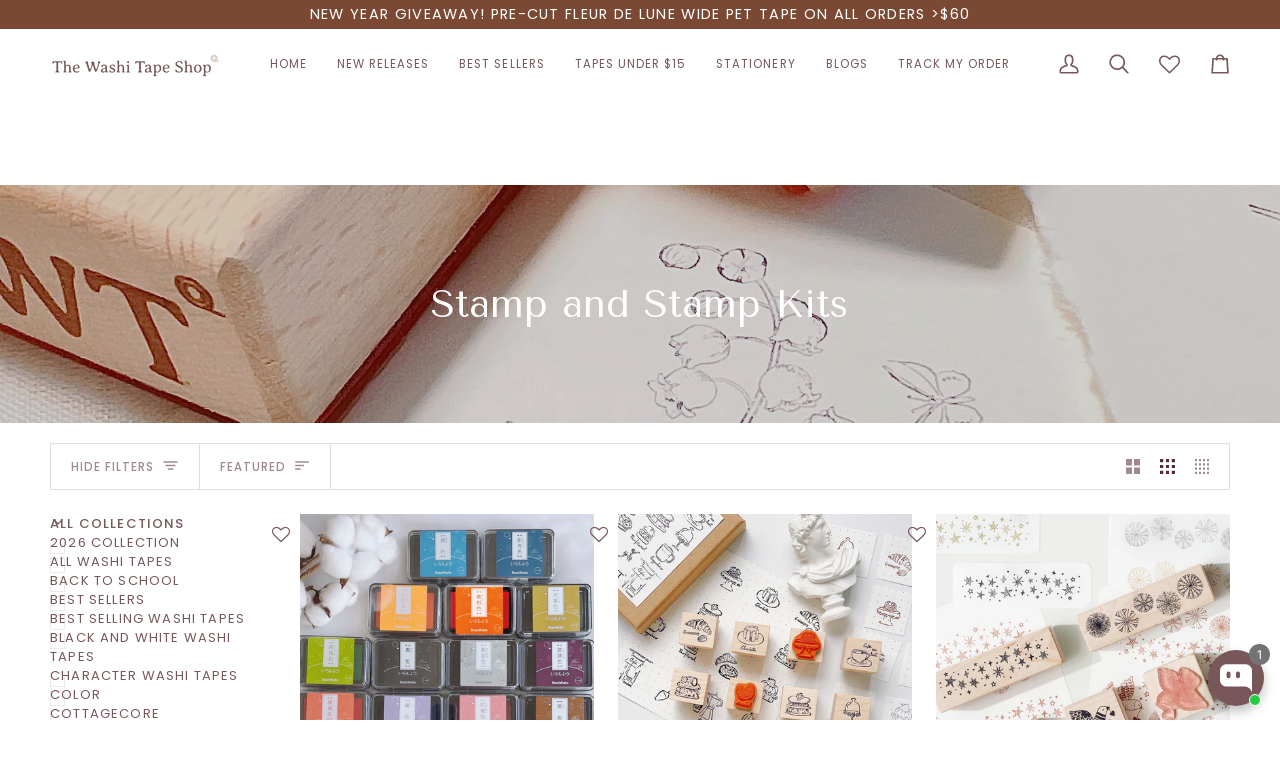

--- FILE ---
content_type: text/html; charset=utf-8
request_url: https://thewashitapeshop.com/collections/stamp-and-stamp-kits
body_size: 63878
content:
<!doctype html>




<html class="no-js" lang="en" ><head>
  <meta charset="utf-8">
  <meta http-equiv="X-UA-Compatible" content="IE=edge,chrome=1">
  <meta name="viewport" content="width=device-width,initial-scale=1,viewport-fit=cover">
  <meta name="theme-color" content="#d2815f"><link rel="canonical" href="https://thewashitapeshop.com/collections/stamp-and-stamp-kits"><!-- ======================= Pipeline Theme V7.6.0 ========================= -->

  <!-- Preloading ================================================================== -->

  <link rel="preconnect" href="https://fonts.shopify.com" crossorigin><link rel="preload" href="//thewashitapeshop.com/cdn/fonts/poppins/poppins_n4.0ba78fa5af9b0e1a374041b3ceaadf0a43b41362.woff2" as="font" type="font/woff2" crossorigin><link rel="preload" href="//thewashitapeshop.com/cdn/fonts/tenor_sans/tenorsans_n4.966071a72c28462a9256039d3e3dc5b0cf314f65.woff2" as="font" type="font/woff2" crossorigin><link rel="preload" href="//thewashitapeshop.com/cdn/fonts/poppins/poppins_n4.0ba78fa5af9b0e1a374041b3ceaadf0a43b41362.woff2" as="font" type="font/woff2" crossorigin><!-- Title and description ================================================ --><link rel="shortcut icon" href="//thewashitapeshop.com/cdn/shop/files/TWTS_LOGO_ICON-removebg-preview_32x32.png?v=1690720223" type="image/png">
  <title>
    

    Stamp and Stamp Kits | The Washi Tape Shop

  </title><meta name="description" content="Introducing our original stamp collection, a must-have for crafters and creatives alike. This thoughtfully curated collection features a stunning array of high-quality wooden stamps that beautifully showcase the wonders of nature and adorable designs. Each stamp in this collection is crafted with precision and attentio">
  <!-- /snippets/social-meta-tags.liquid --><meta property="og:site_name" content="The Washi Tape Shop">
<meta property="og:url" content="https://thewashitapeshop.com/collections/stamp-and-stamp-kits">
<meta property="og:title" content="Stamp and Stamp Kits | The Washi Tape Shop">
<meta property="og:type" content="website">
<meta property="og:description" content="Introducing our original stamp collection, a must-have for crafters and creatives alike. This thoughtfully curated collection features a stunning array of high-quality wooden stamps that beautifully showcase the wonders of nature and adorable designs. Each stamp in this collection is crafted with precision and attentio"><meta property="og:image" content="http://thewashitapeshop.com/cdn/shop/collections/1572D82CB677FC039410F1B695D3BB46.jpg?v=1643353288">
    <meta property="og:image:secure_url" content="https://thewashitapeshop.com/cdn/shop/collections/1572D82CB677FC039410F1B695D3BB46.jpg?v=1643353288">
    <meta property="og:image:width" content="2160">
    <meta property="og:image:height" content="2160">
<!-- CSS ================================================================== -->

  <link href="//thewashitapeshop.com/cdn/shop/t/55/assets/font-settings.css?v=86483672306758734531762229317" rel="stylesheet" type="text/css" media="all" />

  <!-- /snippets/css-variables.liquid -->


<style data-shopify>

:root {
/* ================ Layout Variables ================ */






--LAYOUT-WIDTH: 1450px;
--LAYOUT-GUTTER: 24px;
--LAYOUT-GUTTER-OFFSET: -24px;
--NAV-GUTTER: 15px;
--LAYOUT-OUTER: 50px;

/* ================ Product video ================ */

--COLOR-VIDEO-BG: #f2f2f2;


/* ================ Color Variables ================ */

/* === Backgrounds ===*/
--COLOR-BG: #ffffff;
--COLOR-BG-ACCENT: #f7f5f4;

/* === Text colors ===*/
--COLOR-TEXT-DARK: #513034;
--COLOR-TEXT: #77575a;
--COLOR-TEXT-LIGHT: #a0898c;

/* === Bright color ===*/
--COLOR-PRIMARY: #77575a;
--COLOR-PRIMARY-HOVER: #542d30;
--COLOR-PRIMARY-FADE: rgba(119, 87, 90, 0.05);
--COLOR-PRIMARY-FADE-HOVER: rgba(119, 87, 90, 0.1);--COLOR-PRIMARY-OPPOSITE: #ffffff;

/* === Secondary/link Color ===*/
--COLOR-SECONDARY: #d2815f;
--COLOR-SECONDARY-HOVER: #c35121;
--COLOR-SECONDARY-FADE: rgba(210, 129, 95, 0.05);
--COLOR-SECONDARY-FADE-HOVER: rgba(210, 129, 95, 0.1);--COLOR-SECONDARY-OPPOSITE: #000000;

/* === Shades of grey ===*/
--COLOR-A5:  rgba(119, 87, 90, 0.05);
--COLOR-A10: rgba(119, 87, 90, 0.1);
--COLOR-A20: rgba(119, 87, 90, 0.2);
--COLOR-A35: rgba(119, 87, 90, 0.35);
--COLOR-A50: rgba(119, 87, 90, 0.5);
--COLOR-A80: rgba(119, 87, 90, 0.8);
--COLOR-A90: rgba(119, 87, 90, 0.9);
--COLOR-A95: rgba(119, 87, 90, 0.95);


/* ================ Inverted Color Variables ================ */

--INVERSE-BG: #424242;
--INVERSE-BG-ACCENT: #1d1d1d;

/* === Text colors ===*/
--INVERSE-TEXT-DARK: #ffffff;
--INVERSE-TEXT: #ffffff;
--INVERSE-TEXT-LIGHT: #c6c6c6;

/* === Bright color ===*/
--INVERSE-PRIMARY: #d2815f;
--INVERSE-PRIMARY-HOVER: #c35121;
--INVERSE-PRIMARY-FADE: rgba(210, 129, 95, 0.05);
--INVERSE-PRIMARY-FADE-HOVER: rgba(210, 129, 95, 0.1);--INVERSE-PRIMARY-OPPOSITE: #000000;


/* === Second Color ===*/
--INVERSE-SECONDARY: #748cab;
--INVERSE-SECONDARY-HOVER: #3f6493;
--INVERSE-SECONDARY-FADE: rgba(116, 140, 171, 0.05);
--INVERSE-SECONDARY-FADE-HOVER: rgba(116, 140, 171, 0.1);--INVERSE-SECONDARY-OPPOSITE: #ffffff;


/* === Shades of grey ===*/
--INVERSE-A5:  rgba(255, 255, 255, 0.05);
--INVERSE-A10: rgba(255, 255, 255, 0.1);
--INVERSE-A20: rgba(255, 255, 255, 0.2);
--INVERSE-A35: rgba(255, 255, 255, 0.3);
--INVERSE-A80: rgba(255, 255, 255, 0.8);
--INVERSE-A90: rgba(255, 255, 255, 0.9);
--INVERSE-A95: rgba(255, 255, 255, 0.95);


/* ================ Bright Color Variables ================ */

--BRIGHT-BG: #d2815f;
--BRIGHT-BG-ACCENT: #94553a;

/* === Text colors ===*/
--BRIGHT-TEXT-DARK: #ffffff;
--BRIGHT-TEXT: #ffffff;
--BRIGHT-TEXT-LIGHT: #f2d9cf;

/* === Bright color ===*/
--BRIGHT-PRIMARY: #ff763d;
--BRIGHT-PRIMARY-HOVER: #f04600;
--BRIGHT-PRIMARY-FADE: rgba(255, 118, 61, 0.05);
--BRIGHT-PRIMARY-FADE-HOVER: rgba(255, 118, 61, 0.1);--BRIGHT-PRIMARY-OPPOSITE: #000000;


/* === Second Color ===*/
--BRIGHT-SECONDARY: #3d5aff;
--BRIGHT-SECONDARY-HOVER: #0024f0;
--BRIGHT-SECONDARY-FADE: rgba(61, 90, 255, 0.05);
--BRIGHT-SECONDARY-FADE-HOVER: rgba(61, 90, 255, 0.1);--BRIGHT-SECONDARY-OPPOSITE: #ffffff;


/* === Shades of grey ===*/
--BRIGHT-A5:  rgba(255, 255, 255, 0.05);
--BRIGHT-A10: rgba(255, 255, 255, 0.1);
--BRIGHT-A20: rgba(255, 255, 255, 0.2);
--BRIGHT-A35: rgba(255, 255, 255, 0.3);
--BRIGHT-A80: rgba(255, 255, 255, 0.8);
--BRIGHT-A90: rgba(255, 255, 255, 0.9);
--BRIGHT-A95: rgba(255, 255, 255, 0.95);


/* === Account Bar ===*/
--COLOR-ANNOUNCEMENT-BG: #7b4933;
--COLOR-ANNOUNCEMENT-TEXT: #ffffff;

/* === Nav and dropdown link background ===*/
--COLOR-NAV: #ffffff;
--COLOR-NAV-TEXT: #77575a;
--COLOR-NAV-TEXT-DARK: #513034;
--COLOR-NAV-TEXT-LIGHT: #a0898c;
--COLOR-NAV-BORDER: #f7f5f4;
--COLOR-NAV-A10: rgba(119, 87, 90, 0.1);
--COLOR-NAV-A50: rgba(119, 87, 90, 0.5);
--COLOR-HIGHLIGHT-LINK: #77575a;

/* === Site Footer ===*/
--COLOR-FOOTER-BG: #f7f5f4;
--COLOR-FOOTER-TEXT: #77575a;
--COLOR-FOOTER-A5: rgba(119, 87, 90, 0.05);
--COLOR-FOOTER-A15: rgba(119, 87, 90, 0.15);
--COLOR-FOOTER-A90: rgba(119, 87, 90, 0.9);

/* === Sub-Footer ===*/
--COLOR-SUB-FOOTER-BG: #f7f5f4;
--COLOR-SUB-FOOTER-TEXT: #77575a;
--COLOR-SUB-FOOTER-A5: rgba(119, 87, 90, 0.05);
--COLOR-SUB-FOOTER-A15: rgba(119, 87, 90, 0.15);
--COLOR-SUB-FOOTER-A90: rgba(119, 87, 90, 0.9);

/* === Products ===*/
--PRODUCT-GRID-ASPECT-RATIO: 80.0%;

/* === Product badges ===*/
--COLOR-BADGE: #ffffff;
--COLOR-BADGE-TEXT: #424242;
--COLOR-BADGE-TEXT-DARK: #1f1919;
--COLOR-BADGE-TEXT-HOVER: #686868;
--COLOR-BADGE-HAIRLINE: #f6f6f6;

/* === Product item slider ===*/--COLOR-PRODUCT-SLIDER: #ffffff;--COLOR-PRODUCT-SLIDER-OPPOSITE: rgba(13, 13, 13, 0.06);/* === disabled form colors ===*/
--COLOR-DISABLED-BG: #f1eeef;
--COLOR-DISABLED-TEXT: #cfc4c5;

--INVERSE-DISABLED-BG: #555555;
--INVERSE-DISABLED-TEXT: #848484;


/* === Tailwind RGBA Palette ===*/
--RGB-CANVAS: 255 255 255;
--RGB-CONTENT: 119 87 90;
--RGB-PRIMARY: 119 87 90;
--RGB-SECONDARY: 210 129 95;

--RGB-DARK-CANVAS: 66 66 66;
--RGB-DARK-CONTENT: 255 255 255;
--RGB-DARK-PRIMARY: 210 129 95;
--RGB-DARK-SECONDARY: 116 140 171;

--RGB-BRIGHT-CANVAS: 210 129 95;
--RGB-BRIGHT-CONTENT: 255 255 255;
--RGB-BRIGHT-PRIMARY: 255 118 61;
--RGB-BRIGHT-SECONDARY: 61 90 255;

--RGB-PRIMARY-CONTRAST: 255 255 255;
--RGB-SECONDARY-CONTRAST: 0 0 0;

--RGB-DARK-PRIMARY-CONTRAST: 0 0 0;
--RGB-DARK-SECONDARY-CONTRAST: 255 255 255;

--RGB-BRIGHT-PRIMARY-CONTRAST: 0 0 0;
--RGB-BRIGHT-SECONDARY-CONTRAST: 255 255 255;


/* === Button Radius === */
--BUTTON-RADIUS: 2px;


/* === Icon Stroke Width === */
--ICON-STROKE-WIDTH: 2px;


/* ================ Typography ================ */

--FONT-STACK-BODY: Poppins, sans-serif;
--FONT-STYLE-BODY: normal;
--FONT-WEIGHT-BODY: 400;
--FONT-WEIGHT-BODY-BOLD: 500;
--FONT-ADJUST-BODY: 1.0;

  --FONT-BODY-TRANSFORM: none;
  --FONT-BODY-LETTER-SPACING: normal;


--FONT-STACK-HEADING: "Tenor Sans", sans-serif;
--FONT-STYLE-HEADING: normal;
--FONT-WEIGHT-HEADING: 400;
--FONT-WEIGHT-HEADING-BOLD: 700;
--FONT-ADJUST-HEADING: 1.0;

  --FONT-HEADING-TRANSFORM: none;
  --FONT-HEADING-LETTER-SPACING: normal;


--FONT-STACK-ACCENT: Poppins, sans-serif;
--FONT-STYLE-ACCENT: normal;
--FONT-WEIGHT-ACCENT: 400;
--FONT-WEIGHT-ACCENT-BOLD: 500;
--FONT-ADJUST-ACCENT: 1.0;

  --FONT-ACCENT-TRANSFORM: uppercase;
  --FONT-ACCENT-LETTER-SPACING: 0.09em;

--TYPE-STACK-NAV: , ;
--TYPE-STYLE-NAV: ;
--TYPE-ADJUST-NAV: 1.0;
--TYPE-WEIGHT-NAV: 400;

  --FONT-NAV-TRANSFORM: uppercase;
  --FONT-NAV-LETTER-SPACING: 0.09em;

--TYPE-STACK-BUTTON: Poppins, sans-serif;
--TYPE-STYLE-BUTTON: normal;
--TYPE-ADJUST-BUTTON: 1.0;
--TYPE-WEIGHT-BUTTON: 500;

  --FONT-BUTTON-TRANSFORM: uppercase;
  --FONT-BUTTON-LETTER-SPACING: 0.09em;

--TYPE-STACK-KICKER: Poppins, sans-serif;
--TYPE-STYLE-KICKER: normal;
--TYPE-ADJUST-KICKER: 1.0;
--TYPE-WEIGHT-KICKER: 500;

  --FONT-KICKER-TRANSFORM: uppercase;
  --FONT-KICKER-LETTER-SPACING: 0.09em;



--ICO-SELECT: url('//thewashitapeshop.com/cdn/shop/t/55/assets/ico-select.svg?v=81343105274269830831759134401');


/* ================ Photo correction ================ */
--PHOTO-CORRECTION: 100%;



  
/* HC - Additional variables - 19 October '23 */
--upsell-background: #ffffff;
--upsell-title-size: 14px;
--upsell-title-color: #513034;
--upsell-price-size: 13px;
--upsell-price-color: #A0898C;
--upsell-btn-background: rgba(160, 137, 140, 0.05);
--upsell-btn-text: #77575a;
--upsell-btn-size: 10px;

}


/* ================ Typography ================ */
/* ================ type-scale.com ============ */

/* 1.16 base 13 */
:root {
 --font-1: 10px;
 --font-2: 11.3px;
 --font-3: 12px;
 --font-4: 13px;
 --font-5: 15.5px;
 --font-6: 17px;
 --font-7: 20px;
 --font-8: 23.5px;
 --font-9: 27px;
 --font-10:32px;
 --font-11:37px;
 --font-12:43px;
 --font-13:49px;
 --font-14:57px;
 --font-15:67px;
}

/* 1.175 base 13.5 */
@media only screen and (min-width: 480px) and (max-width: 1099px) {
  :root {
    --font-1: 10px;
    --font-2: 11.5px;
    --font-3: 12.5px;
    --font-4: 13.5px;
    --font-5: 16px;
    --font-6: 18px;
    --font-7: 21px;
    --font-8: 25px;
    --font-9: 29px;
    --font-10:34px;
    --font-11:40px;
    --font-12:47px;
    --font-13:56px;
    --font-14:65px;
   --font-15:77px;
  }
}
/* 1.22 base 14.5 */
@media only screen and (min-width: 1100px) {
  :root {
    --font-1: 10px;
    --font-2: 11.5px;
    --font-3: 13px;
    --font-4: 14.5px;
    --font-5: 17.5px;
    --font-6: 22px;
    --font-7: 26px;
    --font-8: 32px;
    --font-9: 39px;
    --font-10:48px;
    --font-11:58px;
    --font-12:71px;
    --font-13:87px;
    --font-14:106px;
    --font-15:129px;
 }
}


</style>


  <link href="//thewashitapeshop.com/cdn/shop/t/55/assets/theme.css?v=20767450432377579981759134401" rel="stylesheet" type="text/css" media="all" />

  <script>
    document.documentElement.className = document.documentElement.className.replace('no-js', 'js');

    
      document.documentElement.classList.add('aos-initialized');let root = '/';
    if (root[root.length - 1] !== '/') {
      root = `${root}/`;
    }
    var theme = {
      routes: {
        root_url: root,
        cart: '/cart',
        cart_add_url: '/cart/add',
        product_recommendations_url: '/recommendations/products',
        account_addresses_url: '/account/addresses',
        predictive_search_url: '/search/suggest'
      },
      state: {
        cartOpen: null,
      },
      sizes: {
        small: 480,
        medium: 768,
        large: 1100,
        widescreen: 1400
      },
      assets: {
        photoswipe: '//thewashitapeshop.com/cdn/shop/t/55/assets/photoswipe.js?v=169308975333299535361759134401',
        smoothscroll: '//thewashitapeshop.com/cdn/shop/t/55/assets/smoothscroll.js?v=37906625415260927261759134401',
        swatches: '//thewashitapeshop.com/cdn/shop/t/55/assets/swatches.json?v=17256643191622149961759134401',
        noImage: '//thewashitapeshop.com/cdn/shopifycloud/storefront/assets/no-image-2048-a2addb12.gif',
        
        
        base: '//thewashitapeshop.com/cdn/shop/t/55/assets/'
        
      },
      strings: {
        swatchesKey: "Color, Colour",
        addToCart: "Add to Cart",
        estimateShipping: "Estimate shipping",
        noShippingAvailable: "We do not ship to this destination.",
        free: "Free",
        from: "From",
        preOrder: "Pre-order",
        soldOut: "Sold Out",
        sale: "Sale",
        subscription: "Subscription",
        unavailable: "Unavailable",
        unitPrice: "Unit price",
        unitPriceSeparator: "per",
        stockout: "All available stock is in cart",
        products: "Products",
        pages: "Pages",
        collections: "Collections",
        resultsFor: "Results for",
        noResultsFor: "No results for",
        articles: "Articles",
        successMessage: "Link copied to clipboard",
      },
      settings: {
        badge_sale_type: "dollar",
        animate_hover: true,
        animate_scroll: true,
        show_locale_desktop: null,
        show_locale_mobile: null,
        show_currency_desktop: null,
        show_currency_mobile: null,
        currency_select_type: "country",
        currency_code_enable: false,
        cycle_images_hover_delay: 1.5
      },
      info: {
        name: 'pipeline'
      },
      version: '7.6.0',
      moneyFormat: "\u003cspan class=money\u003e${{amount}}USD\u003c\/span\u003e",
      shopCurrency: "USD",
      currencyCode: "USD"
    }
    let windowInnerHeight = window.innerHeight;
    document.documentElement.style.setProperty('--full-screen', `${windowInnerHeight}px`);
    document.documentElement.style.setProperty('--three-quarters', `${windowInnerHeight * 0.75}px`);
    document.documentElement.style.setProperty('--two-thirds', `${windowInnerHeight * 0.66}px`);
    document.documentElement.style.setProperty('--one-half', `${windowInnerHeight * 0.5}px`);
    document.documentElement.style.setProperty('--one-third', `${windowInnerHeight * 0.33}px`);
    document.documentElement.style.setProperty('--one-fifth', `${windowInnerHeight * 0.2}px`);

    window.isRTL = document.documentElement.getAttribute('dir') === 'rtl';
  </script><!-- Theme Javascript ============================================================== -->
  <script src="//thewashitapeshop.com/cdn/shop/t/55/assets/vendor.js?v=69555399850987115801759134401" defer="defer"></script>
  <script src="//thewashitapeshop.com/cdn/shop/t/55/assets/theme.js?v=19015507345588874981759134401" defer="defer"></script>

  <script>
    (function () {
      function onPageShowEvents() {
        if ('requestIdleCallback' in window) {
          requestIdleCallback(initCartEvent, { timeout: 500 })
        } else {
          initCartEvent()
        }
        function initCartEvent(){
          window.fetch(window.theme.routes.cart + '.js')
          .then((response) => {
            if(!response.ok){
              throw {status: response.statusText};
            }
            return response.json();
          })
          .then((response) => {
            document.dispatchEvent(new CustomEvent('theme:cart:change', {
              detail: {
                cart: response,
              },
              bubbles: true,
            }));
            return response;
          })
          .catch((e) => {
            console.error(e);
          });
        }
      };
      window.onpageshow = onPageShowEvents;
    })();
  </script>

  <script type="text/javascript">
    if (window.MSInputMethodContext && document.documentMode) {
      var scripts = document.getElementsByTagName('script')[0];
      var polyfill = document.createElement("script");
      polyfill.defer = true;
      polyfill.src = "//thewashitapeshop.com/cdn/shop/t/55/assets/ie11.js?v=144489047535103983231759134401";

      scripts.parentNode.insertBefore(polyfill, scripts);
    }
  </script>

  <!-- Shopify app scripts =========================================================== -->
  <script>window.performance && window.performance.mark && window.performance.mark('shopify.content_for_header.start');</script><meta name="google-site-verification" content="ute_HAeMQVmeZOSGCG9dTWm-mHj9oUpps9QYH_VoP08">
<meta name="facebook-domain-verification" content="6bswjbpkzndfp32cattr6i5pnzg52e">
<meta id="shopify-digital-wallet" name="shopify-digital-wallet" content="/22452107/digital_wallets/dialog">
<meta name="shopify-checkout-api-token" content="7ec9c8307bf9e57ee02082c8596194e3">
<meta id="in-context-paypal-metadata" data-shop-id="22452107" data-venmo-supported="false" data-environment="production" data-locale="en_US" data-paypal-v4="true" data-currency="USD">
<link rel="alternate" type="application/atom+xml" title="Feed" href="/collections/stamp-and-stamp-kits.atom" />
<link rel="alternate" type="application/json+oembed" href="https://thewashitapeshop.com/collections/stamp-and-stamp-kits.oembed">
<script async="async" src="/checkouts/internal/preloads.js?locale=en-US"></script>
<link rel="preconnect" href="https://shop.app" crossorigin="anonymous">
<script async="async" src="https://shop.app/checkouts/internal/preloads.js?locale=en-US&shop_id=22452107" crossorigin="anonymous"></script>
<script id="apple-pay-shop-capabilities" type="application/json">{"shopId":22452107,"countryCode":"CA","currencyCode":"USD","merchantCapabilities":["supports3DS"],"merchantId":"gid:\/\/shopify\/Shop\/22452107","merchantName":"The Washi Tape Shop","requiredBillingContactFields":["postalAddress","email","phone"],"requiredShippingContactFields":["postalAddress","email","phone"],"shippingType":"shipping","supportedNetworks":["visa","masterCard","amex","discover","jcb"],"total":{"type":"pending","label":"The Washi Tape Shop","amount":"1.00"},"shopifyPaymentsEnabled":true,"supportsSubscriptions":true}</script>
<script id="shopify-features" type="application/json">{"accessToken":"7ec9c8307bf9e57ee02082c8596194e3","betas":["rich-media-storefront-analytics"],"domain":"thewashitapeshop.com","predictiveSearch":true,"shopId":22452107,"locale":"en"}</script>
<script>var Shopify = Shopify || {};
Shopify.shop = "kawaiismarts.myshopify.com";
Shopify.locale = "en";
Shopify.currency = {"active":"USD","rate":"1.0"};
Shopify.country = "US";
Shopify.theme = {"name":"Pipeline - [SC] - 29th Sep 2025 ","id":164420812856,"schema_name":"Pipeline","schema_version":"7.6.0","theme_store_id":739,"role":"main"};
Shopify.theme.handle = "null";
Shopify.theme.style = {"id":null,"handle":null};
Shopify.cdnHost = "thewashitapeshop.com/cdn";
Shopify.routes = Shopify.routes || {};
Shopify.routes.root = "/";</script>
<script type="module">!function(o){(o.Shopify=o.Shopify||{}).modules=!0}(window);</script>
<script>!function(o){function n(){var o=[];function n(){o.push(Array.prototype.slice.apply(arguments))}return n.q=o,n}var t=o.Shopify=o.Shopify||{};t.loadFeatures=n(),t.autoloadFeatures=n()}(window);</script>
<script>
  window.ShopifyPay = window.ShopifyPay || {};
  window.ShopifyPay.apiHost = "shop.app\/pay";
  window.ShopifyPay.redirectState = null;
</script>
<script id="shop-js-analytics" type="application/json">{"pageType":"collection"}</script>
<script defer="defer" async type="module" src="//thewashitapeshop.com/cdn/shopifycloud/shop-js/modules/v2/client.init-shop-cart-sync_BT-GjEfc.en.esm.js"></script>
<script defer="defer" async type="module" src="//thewashitapeshop.com/cdn/shopifycloud/shop-js/modules/v2/chunk.common_D58fp_Oc.esm.js"></script>
<script defer="defer" async type="module" src="//thewashitapeshop.com/cdn/shopifycloud/shop-js/modules/v2/chunk.modal_xMitdFEc.esm.js"></script>
<script type="module">
  await import("//thewashitapeshop.com/cdn/shopifycloud/shop-js/modules/v2/client.init-shop-cart-sync_BT-GjEfc.en.esm.js");
await import("//thewashitapeshop.com/cdn/shopifycloud/shop-js/modules/v2/chunk.common_D58fp_Oc.esm.js");
await import("//thewashitapeshop.com/cdn/shopifycloud/shop-js/modules/v2/chunk.modal_xMitdFEc.esm.js");

  window.Shopify.SignInWithShop?.initShopCartSync?.({"fedCMEnabled":true,"windoidEnabled":true});

</script>
<script>
  window.Shopify = window.Shopify || {};
  if (!window.Shopify.featureAssets) window.Shopify.featureAssets = {};
  window.Shopify.featureAssets['shop-js'] = {"shop-cart-sync":["modules/v2/client.shop-cart-sync_DZOKe7Ll.en.esm.js","modules/v2/chunk.common_D58fp_Oc.esm.js","modules/v2/chunk.modal_xMitdFEc.esm.js"],"init-fed-cm":["modules/v2/client.init-fed-cm_B6oLuCjv.en.esm.js","modules/v2/chunk.common_D58fp_Oc.esm.js","modules/v2/chunk.modal_xMitdFEc.esm.js"],"shop-cash-offers":["modules/v2/client.shop-cash-offers_D2sdYoxE.en.esm.js","modules/v2/chunk.common_D58fp_Oc.esm.js","modules/v2/chunk.modal_xMitdFEc.esm.js"],"shop-login-button":["modules/v2/client.shop-login-button_QeVjl5Y3.en.esm.js","modules/v2/chunk.common_D58fp_Oc.esm.js","modules/v2/chunk.modal_xMitdFEc.esm.js"],"pay-button":["modules/v2/client.pay-button_DXTOsIq6.en.esm.js","modules/v2/chunk.common_D58fp_Oc.esm.js","modules/v2/chunk.modal_xMitdFEc.esm.js"],"shop-button":["modules/v2/client.shop-button_DQZHx9pm.en.esm.js","modules/v2/chunk.common_D58fp_Oc.esm.js","modules/v2/chunk.modal_xMitdFEc.esm.js"],"avatar":["modules/v2/client.avatar_BTnouDA3.en.esm.js"],"init-windoid":["modules/v2/client.init-windoid_CR1B-cfM.en.esm.js","modules/v2/chunk.common_D58fp_Oc.esm.js","modules/v2/chunk.modal_xMitdFEc.esm.js"],"init-shop-for-new-customer-accounts":["modules/v2/client.init-shop-for-new-customer-accounts_C_vY_xzh.en.esm.js","modules/v2/client.shop-login-button_QeVjl5Y3.en.esm.js","modules/v2/chunk.common_D58fp_Oc.esm.js","modules/v2/chunk.modal_xMitdFEc.esm.js"],"init-shop-email-lookup-coordinator":["modules/v2/client.init-shop-email-lookup-coordinator_BI7n9ZSv.en.esm.js","modules/v2/chunk.common_D58fp_Oc.esm.js","modules/v2/chunk.modal_xMitdFEc.esm.js"],"init-shop-cart-sync":["modules/v2/client.init-shop-cart-sync_BT-GjEfc.en.esm.js","modules/v2/chunk.common_D58fp_Oc.esm.js","modules/v2/chunk.modal_xMitdFEc.esm.js"],"shop-toast-manager":["modules/v2/client.shop-toast-manager_DiYdP3xc.en.esm.js","modules/v2/chunk.common_D58fp_Oc.esm.js","modules/v2/chunk.modal_xMitdFEc.esm.js"],"init-customer-accounts":["modules/v2/client.init-customer-accounts_D9ZNqS-Q.en.esm.js","modules/v2/client.shop-login-button_QeVjl5Y3.en.esm.js","modules/v2/chunk.common_D58fp_Oc.esm.js","modules/v2/chunk.modal_xMitdFEc.esm.js"],"init-customer-accounts-sign-up":["modules/v2/client.init-customer-accounts-sign-up_iGw4briv.en.esm.js","modules/v2/client.shop-login-button_QeVjl5Y3.en.esm.js","modules/v2/chunk.common_D58fp_Oc.esm.js","modules/v2/chunk.modal_xMitdFEc.esm.js"],"shop-follow-button":["modules/v2/client.shop-follow-button_CqMgW2wH.en.esm.js","modules/v2/chunk.common_D58fp_Oc.esm.js","modules/v2/chunk.modal_xMitdFEc.esm.js"],"checkout-modal":["modules/v2/client.checkout-modal_xHeaAweL.en.esm.js","modules/v2/chunk.common_D58fp_Oc.esm.js","modules/v2/chunk.modal_xMitdFEc.esm.js"],"shop-login":["modules/v2/client.shop-login_D91U-Q7h.en.esm.js","modules/v2/chunk.common_D58fp_Oc.esm.js","modules/v2/chunk.modal_xMitdFEc.esm.js"],"lead-capture":["modules/v2/client.lead-capture_BJmE1dJe.en.esm.js","modules/v2/chunk.common_D58fp_Oc.esm.js","modules/v2/chunk.modal_xMitdFEc.esm.js"],"payment-terms":["modules/v2/client.payment-terms_Ci9AEqFq.en.esm.js","modules/v2/chunk.common_D58fp_Oc.esm.js","modules/v2/chunk.modal_xMitdFEc.esm.js"]};
</script>
<script>(function() {
  var isLoaded = false;
  function asyncLoad() {
    if (isLoaded) return;
    isLoaded = true;
    var urls = ["https:\/\/cdn.getcarro.com\/script-tags\/all\/050820094100.js?shop=kawaiismarts.myshopify.com","https:\/\/shy.elfsight.com\/p\/platform.js?shop=kawaiismarts.myshopify.com","https:\/\/static.affiliatly.com\/shopify\/v3\/shopify.js?affiliatly_code=AF-109199\u0026shop=kawaiismarts.myshopify.com","https:\/\/zooomyapps.com\/wishlist\/ZooomyOrders.js?shop=kawaiismarts.myshopify.com","\/\/cdn.shopify.com\/proxy\/608399cb29b4cf84cf6f198340c4d8bb6d5a4b4c6792484a275d57d2143cd5e6\/cdn.bogos.io\/script_tag\/secomapp.scripttag.js?shop=kawaiismarts.myshopify.com\u0026sp-cache-control=cHVibGljLCBtYXgtYWdlPTkwMA","https:\/\/static.affiliatly.com\/shopify\/v3\/shopify.js?affiliatly_code=AF-109199\u0026shop=kawaiismarts.myshopify.com"];
    for (var i = 0; i < urls.length; i++) {
      var s = document.createElement('script');
      s.type = 'text/javascript';
      s.async = true;
      s.src = urls[i];
      var x = document.getElementsByTagName('script')[0];
      x.parentNode.insertBefore(s, x);
    }
  };
  if(window.attachEvent) {
    window.attachEvent('onload', asyncLoad);
  } else {
    window.addEventListener('load', asyncLoad, false);
  }
})();</script>
<script id="__st">var __st={"a":22452107,"offset":28800,"reqid":"7c34a87f-facd-4ecb-a056-a37def2cb2c8-1769043272","pageurl":"thewashitapeshop.com\/collections\/stamp-and-stamp-kits","u":"c4fe4236c2fe","p":"collection","rtyp":"collection","rid":277009203256};</script>
<script>window.ShopifyPaypalV4VisibilityTracking = true;</script>
<script id="captcha-bootstrap">!function(){'use strict';const t='contact',e='account',n='new_comment',o=[[t,t],['blogs',n],['comments',n],[t,'customer']],c=[[e,'customer_login'],[e,'guest_login'],[e,'recover_customer_password'],[e,'create_customer']],r=t=>t.map((([t,e])=>`form[action*='/${t}']:not([data-nocaptcha='true']) input[name='form_type'][value='${e}']`)).join(','),a=t=>()=>t?[...document.querySelectorAll(t)].map((t=>t.form)):[];function s(){const t=[...o],e=r(t);return a(e)}const i='password',u='form_key',d=['recaptcha-v3-token','g-recaptcha-response','h-captcha-response',i],f=()=>{try{return window.sessionStorage}catch{return}},m='__shopify_v',_=t=>t.elements[u];function p(t,e,n=!1){try{const o=window.sessionStorage,c=JSON.parse(o.getItem(e)),{data:r}=function(t){const{data:e,action:n}=t;return t[m]||n?{data:e,action:n}:{data:t,action:n}}(c);for(const[e,n]of Object.entries(r))t.elements[e]&&(t.elements[e].value=n);n&&o.removeItem(e)}catch(o){console.error('form repopulation failed',{error:o})}}const l='form_type',E='cptcha';function T(t){t.dataset[E]=!0}const w=window,h=w.document,L='Shopify',v='ce_forms',y='captcha';let A=!1;((t,e)=>{const n=(g='f06e6c50-85a8-45c8-87d0-21a2b65856fe',I='https://cdn.shopify.com/shopifycloud/storefront-forms-hcaptcha/ce_storefront_forms_captcha_hcaptcha.v1.5.2.iife.js',D={infoText:'Protected by hCaptcha',privacyText:'Privacy',termsText:'Terms'},(t,e,n)=>{const o=w[L][v],c=o.bindForm;if(c)return c(t,g,e,D).then(n);var r;o.q.push([[t,g,e,D],n]),r=I,A||(h.body.append(Object.assign(h.createElement('script'),{id:'captcha-provider',async:!0,src:r})),A=!0)});var g,I,D;w[L]=w[L]||{},w[L][v]=w[L][v]||{},w[L][v].q=[],w[L][y]=w[L][y]||{},w[L][y].protect=function(t,e){n(t,void 0,e),T(t)},Object.freeze(w[L][y]),function(t,e,n,w,h,L){const[v,y,A,g]=function(t,e,n){const i=e?o:[],u=t?c:[],d=[...i,...u],f=r(d),m=r(i),_=r(d.filter((([t,e])=>n.includes(e))));return[a(f),a(m),a(_),s()]}(w,h,L),I=t=>{const e=t.target;return e instanceof HTMLFormElement?e:e&&e.form},D=t=>v().includes(t);t.addEventListener('submit',(t=>{const e=I(t);if(!e)return;const n=D(e)&&!e.dataset.hcaptchaBound&&!e.dataset.recaptchaBound,o=_(e),c=g().includes(e)&&(!o||!o.value);(n||c)&&t.preventDefault(),c&&!n&&(function(t){try{if(!f())return;!function(t){const e=f();if(!e)return;const n=_(t);if(!n)return;const o=n.value;o&&e.removeItem(o)}(t);const e=Array.from(Array(32),(()=>Math.random().toString(36)[2])).join('');!function(t,e){_(t)||t.append(Object.assign(document.createElement('input'),{type:'hidden',name:u})),t.elements[u].value=e}(t,e),function(t,e){const n=f();if(!n)return;const o=[...t.querySelectorAll(`input[type='${i}']`)].map((({name:t})=>t)),c=[...d,...o],r={};for(const[a,s]of new FormData(t).entries())c.includes(a)||(r[a]=s);n.setItem(e,JSON.stringify({[m]:1,action:t.action,data:r}))}(t,e)}catch(e){console.error('failed to persist form',e)}}(e),e.submit())}));const S=(t,e)=>{t&&!t.dataset[E]&&(n(t,e.some((e=>e===t))),T(t))};for(const o of['focusin','change'])t.addEventListener(o,(t=>{const e=I(t);D(e)&&S(e,y())}));const B=e.get('form_key'),M=e.get(l),P=B&&M;t.addEventListener('DOMContentLoaded',(()=>{const t=y();if(P)for(const e of t)e.elements[l].value===M&&p(e,B);[...new Set([...A(),...v().filter((t=>'true'===t.dataset.shopifyCaptcha))])].forEach((e=>S(e,t)))}))}(h,new URLSearchParams(w.location.search),n,t,e,['guest_login'])})(!0,!0)}();</script>
<script integrity="sha256-4kQ18oKyAcykRKYeNunJcIwy7WH5gtpwJnB7kiuLZ1E=" data-source-attribution="shopify.loadfeatures" defer="defer" src="//thewashitapeshop.com/cdn/shopifycloud/storefront/assets/storefront/load_feature-a0a9edcb.js" crossorigin="anonymous"></script>
<script crossorigin="anonymous" defer="defer" src="//thewashitapeshop.com/cdn/shopifycloud/storefront/assets/shopify_pay/storefront-65b4c6d7.js?v=20250812"></script>
<script data-source-attribution="shopify.dynamic_checkout.dynamic.init">var Shopify=Shopify||{};Shopify.PaymentButton=Shopify.PaymentButton||{isStorefrontPortableWallets:!0,init:function(){window.Shopify.PaymentButton.init=function(){};var t=document.createElement("script");t.src="https://thewashitapeshop.com/cdn/shopifycloud/portable-wallets/latest/portable-wallets.en.js",t.type="module",document.head.appendChild(t)}};
</script>
<script data-source-attribution="shopify.dynamic_checkout.buyer_consent">
  function portableWalletsHideBuyerConsent(e){var t=document.getElementById("shopify-buyer-consent"),n=document.getElementById("shopify-subscription-policy-button");t&&n&&(t.classList.add("hidden"),t.setAttribute("aria-hidden","true"),n.removeEventListener("click",e))}function portableWalletsShowBuyerConsent(e){var t=document.getElementById("shopify-buyer-consent"),n=document.getElementById("shopify-subscription-policy-button");t&&n&&(t.classList.remove("hidden"),t.removeAttribute("aria-hidden"),n.addEventListener("click",e))}window.Shopify?.PaymentButton&&(window.Shopify.PaymentButton.hideBuyerConsent=portableWalletsHideBuyerConsent,window.Shopify.PaymentButton.showBuyerConsent=portableWalletsShowBuyerConsent);
</script>
<script data-source-attribution="shopify.dynamic_checkout.cart.bootstrap">document.addEventListener("DOMContentLoaded",(function(){function t(){return document.querySelector("shopify-accelerated-checkout-cart, shopify-accelerated-checkout")}if(t())Shopify.PaymentButton.init();else{new MutationObserver((function(e,n){t()&&(Shopify.PaymentButton.init(),n.disconnect())})).observe(document.body,{childList:!0,subtree:!0})}}));
</script>
<script id='scb4127' type='text/javascript' async='' src='https://thewashitapeshop.com/cdn/shopifycloud/privacy-banner/storefront-banner.js'></script><link id="shopify-accelerated-checkout-styles" rel="stylesheet" media="screen" href="https://thewashitapeshop.com/cdn/shopifycloud/portable-wallets/latest/accelerated-checkout-backwards-compat.css" crossorigin="anonymous">
<style id="shopify-accelerated-checkout-cart">
        #shopify-buyer-consent {
  margin-top: 1em;
  display: inline-block;
  width: 100%;
}

#shopify-buyer-consent.hidden {
  display: none;
}

#shopify-subscription-policy-button {
  background: none;
  border: none;
  padding: 0;
  text-decoration: underline;
  font-size: inherit;
  cursor: pointer;
}

#shopify-subscription-policy-button::before {
  box-shadow: none;
}

      </style>

<script>window.performance && window.performance.mark && window.performance.mark('shopify.content_for_header.end');</script>
<!-- BEGIN app block: shopify://apps/klaviyo-email-marketing-sms/blocks/klaviyo-onsite-embed/2632fe16-c075-4321-a88b-50b567f42507 -->












  <script async src="https://static.klaviyo.com/onsite/js/XaprMt/klaviyo.js?company_id=XaprMt"></script>
  <script>!function(){if(!window.klaviyo){window._klOnsite=window._klOnsite||[];try{window.klaviyo=new Proxy({},{get:function(n,i){return"push"===i?function(){var n;(n=window._klOnsite).push.apply(n,arguments)}:function(){for(var n=arguments.length,o=new Array(n),w=0;w<n;w++)o[w]=arguments[w];var t="function"==typeof o[o.length-1]?o.pop():void 0,e=new Promise((function(n){window._klOnsite.push([i].concat(o,[function(i){t&&t(i),n(i)}]))}));return e}}})}catch(n){window.klaviyo=window.klaviyo||[],window.klaviyo.push=function(){var n;(n=window._klOnsite).push.apply(n,arguments)}}}}();</script>

  




  <script>
    window.klaviyoReviewsProductDesignMode = false
  </script>







<!-- END app block --><script src="https://cdn.shopify.com/extensions/019bb19b-97cd-7cb8-a12e-d866b0ee3716/avada-app-147/assets/chatty.js" type="text/javascript" defer="defer"></script>
<link href="https://monorail-edge.shopifysvc.com" rel="dns-prefetch">
<script>(function(){if ("sendBeacon" in navigator && "performance" in window) {try {var session_token_from_headers = performance.getEntriesByType('navigation')[0].serverTiming.find(x => x.name == '_s').description;} catch {var session_token_from_headers = undefined;}var session_cookie_matches = document.cookie.match(/_shopify_s=([^;]*)/);var session_token_from_cookie = session_cookie_matches && session_cookie_matches.length === 2 ? session_cookie_matches[1] : "";var session_token = session_token_from_headers || session_token_from_cookie || "";function handle_abandonment_event(e) {var entries = performance.getEntries().filter(function(entry) {return /monorail-edge.shopifysvc.com/.test(entry.name);});if (!window.abandonment_tracked && entries.length === 0) {window.abandonment_tracked = true;var currentMs = Date.now();var navigation_start = performance.timing.navigationStart;var payload = {shop_id: 22452107,url: window.location.href,navigation_start,duration: currentMs - navigation_start,session_token,page_type: "collection"};window.navigator.sendBeacon("https://monorail-edge.shopifysvc.com/v1/produce", JSON.stringify({schema_id: "online_store_buyer_site_abandonment/1.1",payload: payload,metadata: {event_created_at_ms: currentMs,event_sent_at_ms: currentMs}}));}}window.addEventListener('pagehide', handle_abandonment_event);}}());</script>
<script id="web-pixels-manager-setup">(function e(e,d,r,n,o){if(void 0===o&&(o={}),!Boolean(null===(a=null===(i=window.Shopify)||void 0===i?void 0:i.analytics)||void 0===a?void 0:a.replayQueue)){var i,a;window.Shopify=window.Shopify||{};var t=window.Shopify;t.analytics=t.analytics||{};var s=t.analytics;s.replayQueue=[],s.publish=function(e,d,r){return s.replayQueue.push([e,d,r]),!0};try{self.performance.mark("wpm:start")}catch(e){}var l=function(){var e={modern:/Edge?\/(1{2}[4-9]|1[2-9]\d|[2-9]\d{2}|\d{4,})\.\d+(\.\d+|)|Firefox\/(1{2}[4-9]|1[2-9]\d|[2-9]\d{2}|\d{4,})\.\d+(\.\d+|)|Chrom(ium|e)\/(9{2}|\d{3,})\.\d+(\.\d+|)|(Maci|X1{2}).+ Version\/(15\.\d+|(1[6-9]|[2-9]\d|\d{3,})\.\d+)([,.]\d+|)( \(\w+\)|)( Mobile\/\w+|) Safari\/|Chrome.+OPR\/(9{2}|\d{3,})\.\d+\.\d+|(CPU[ +]OS|iPhone[ +]OS|CPU[ +]iPhone|CPU IPhone OS|CPU iPad OS)[ +]+(15[._]\d+|(1[6-9]|[2-9]\d|\d{3,})[._]\d+)([._]\d+|)|Android:?[ /-](13[3-9]|1[4-9]\d|[2-9]\d{2}|\d{4,})(\.\d+|)(\.\d+|)|Android.+Firefox\/(13[5-9]|1[4-9]\d|[2-9]\d{2}|\d{4,})\.\d+(\.\d+|)|Android.+Chrom(ium|e)\/(13[3-9]|1[4-9]\d|[2-9]\d{2}|\d{4,})\.\d+(\.\d+|)|SamsungBrowser\/([2-9]\d|\d{3,})\.\d+/,legacy:/Edge?\/(1[6-9]|[2-9]\d|\d{3,})\.\d+(\.\d+|)|Firefox\/(5[4-9]|[6-9]\d|\d{3,})\.\d+(\.\d+|)|Chrom(ium|e)\/(5[1-9]|[6-9]\d|\d{3,})\.\d+(\.\d+|)([\d.]+$|.*Safari\/(?![\d.]+ Edge\/[\d.]+$))|(Maci|X1{2}).+ Version\/(10\.\d+|(1[1-9]|[2-9]\d|\d{3,})\.\d+)([,.]\d+|)( \(\w+\)|)( Mobile\/\w+|) Safari\/|Chrome.+OPR\/(3[89]|[4-9]\d|\d{3,})\.\d+\.\d+|(CPU[ +]OS|iPhone[ +]OS|CPU[ +]iPhone|CPU IPhone OS|CPU iPad OS)[ +]+(10[._]\d+|(1[1-9]|[2-9]\d|\d{3,})[._]\d+)([._]\d+|)|Android:?[ /-](13[3-9]|1[4-9]\d|[2-9]\d{2}|\d{4,})(\.\d+|)(\.\d+|)|Mobile Safari.+OPR\/([89]\d|\d{3,})\.\d+\.\d+|Android.+Firefox\/(13[5-9]|1[4-9]\d|[2-9]\d{2}|\d{4,})\.\d+(\.\d+|)|Android.+Chrom(ium|e)\/(13[3-9]|1[4-9]\d|[2-9]\d{2}|\d{4,})\.\d+(\.\d+|)|Android.+(UC? ?Browser|UCWEB|U3)[ /]?(15\.([5-9]|\d{2,})|(1[6-9]|[2-9]\d|\d{3,})\.\d+)\.\d+|SamsungBrowser\/(5\.\d+|([6-9]|\d{2,})\.\d+)|Android.+MQ{2}Browser\/(14(\.(9|\d{2,})|)|(1[5-9]|[2-9]\d|\d{3,})(\.\d+|))(\.\d+|)|K[Aa][Ii]OS\/(3\.\d+|([4-9]|\d{2,})\.\d+)(\.\d+|)/},d=e.modern,r=e.legacy,n=navigator.userAgent;return n.match(d)?"modern":n.match(r)?"legacy":"unknown"}(),u="modern"===l?"modern":"legacy",c=(null!=n?n:{modern:"",legacy:""})[u],f=function(e){return[e.baseUrl,"/wpm","/b",e.hashVersion,"modern"===e.buildTarget?"m":"l",".js"].join("")}({baseUrl:d,hashVersion:r,buildTarget:u}),m=function(e){var d=e.version,r=e.bundleTarget,n=e.surface,o=e.pageUrl,i=e.monorailEndpoint;return{emit:function(e){var a=e.status,t=e.errorMsg,s=(new Date).getTime(),l=JSON.stringify({metadata:{event_sent_at_ms:s},events:[{schema_id:"web_pixels_manager_load/3.1",payload:{version:d,bundle_target:r,page_url:o,status:a,surface:n,error_msg:t},metadata:{event_created_at_ms:s}}]});if(!i)return console&&console.warn&&console.warn("[Web Pixels Manager] No Monorail endpoint provided, skipping logging."),!1;try{return self.navigator.sendBeacon.bind(self.navigator)(i,l)}catch(e){}var u=new XMLHttpRequest;try{return u.open("POST",i,!0),u.setRequestHeader("Content-Type","text/plain"),u.send(l),!0}catch(e){return console&&console.warn&&console.warn("[Web Pixels Manager] Got an unhandled error while logging to Monorail."),!1}}}}({version:r,bundleTarget:l,surface:e.surface,pageUrl:self.location.href,monorailEndpoint:e.monorailEndpoint});try{o.browserTarget=l,function(e){var d=e.src,r=e.async,n=void 0===r||r,o=e.onload,i=e.onerror,a=e.sri,t=e.scriptDataAttributes,s=void 0===t?{}:t,l=document.createElement("script"),u=document.querySelector("head"),c=document.querySelector("body");if(l.async=n,l.src=d,a&&(l.integrity=a,l.crossOrigin="anonymous"),s)for(var f in s)if(Object.prototype.hasOwnProperty.call(s,f))try{l.dataset[f]=s[f]}catch(e){}if(o&&l.addEventListener("load",o),i&&l.addEventListener("error",i),u)u.appendChild(l);else{if(!c)throw new Error("Did not find a head or body element to append the script");c.appendChild(l)}}({src:f,async:!0,onload:function(){if(!function(){var e,d;return Boolean(null===(d=null===(e=window.Shopify)||void 0===e?void 0:e.analytics)||void 0===d?void 0:d.initialized)}()){var d=window.webPixelsManager.init(e)||void 0;if(d){var r=window.Shopify.analytics;r.replayQueue.forEach((function(e){var r=e[0],n=e[1],o=e[2];d.publishCustomEvent(r,n,o)})),r.replayQueue=[],r.publish=d.publishCustomEvent,r.visitor=d.visitor,r.initialized=!0}}},onerror:function(){return m.emit({status:"failed",errorMsg:"".concat(f," has failed to load")})},sri:function(e){var d=/^sha384-[A-Za-z0-9+/=]+$/;return"string"==typeof e&&d.test(e)}(c)?c:"",scriptDataAttributes:o}),m.emit({status:"loading"})}catch(e){m.emit({status:"failed",errorMsg:(null==e?void 0:e.message)||"Unknown error"})}}})({shopId: 22452107,storefrontBaseUrl: "https://thewashitapeshop.com",extensionsBaseUrl: "https://extensions.shopifycdn.com/cdn/shopifycloud/web-pixels-manager",monorailEndpoint: "https://monorail-edge.shopifysvc.com/unstable/produce_batch",surface: "storefront-renderer",enabledBetaFlags: ["2dca8a86"],webPixelsConfigList: [{"id":"238944312","configuration":"{\"accountID\":\"XaprMt\",\"webPixelConfig\":\"eyJlbmFibGVBZGRlZFRvQ2FydEV2ZW50cyI6IHRydWV9\"}","eventPayloadVersion":"v1","runtimeContext":"STRICT","scriptVersion":"524f6c1ee37bacdca7657a665bdca589","type":"APP","apiClientId":123074,"privacyPurposes":["ANALYTICS","MARKETING"],"dataSharingAdjustments":{"protectedCustomerApprovalScopes":["read_customer_address","read_customer_email","read_customer_name","read_customer_personal_data","read_customer_phone"]}},{"id":"233898040","configuration":"{\"accountID\":\"AF-109199\", \"server\": \"S1\"}","eventPayloadVersion":"v1","runtimeContext":"STRICT","scriptVersion":"7a2c71e345b769300212968dc75a7a85","type":"APP","apiClientId":293037,"privacyPurposes":["ANALYTICS","MARKETING","SALE_OF_DATA"],"dataSharingAdjustments":{"protectedCustomerApprovalScopes":["read_customer_email","read_customer_name","read_customer_personal_data","read_customer_phone"]}},{"id":"226492472","configuration":"{\"accountID\":\"19428\"}","eventPayloadVersion":"v1","runtimeContext":"STRICT","scriptVersion":"676191265fe7076edccb22bdd9c852fd","type":"APP","apiClientId":2503405,"privacyPurposes":["ANALYTICS","MARKETING","SALE_OF_DATA"],"dataSharingAdjustments":{"protectedCustomerApprovalScopes":["read_customer_address","read_customer_email","read_customer_name","read_customer_personal_data","read_customer_phone"]}},{"id":"163348536","configuration":"{\"shopId\":\"Acwgoff75W1T11ya1Orq\",\"description\":\"Chatty conversion tracking pixel\"}","eventPayloadVersion":"v1","runtimeContext":"STRICT","scriptVersion":"13ac37025cff8583d58d6f1e51d29e4b","type":"APP","apiClientId":6641085,"privacyPurposes":["ANALYTICS"],"dataSharingAdjustments":{"protectedCustomerApprovalScopes":["read_customer_address","read_customer_email","read_customer_name","read_customer_personal_data","read_customer_phone"]}},{"id":"106856504","configuration":"{\"config\":\"{\\\"pixel_id\\\":\\\"G-H0B2ZHX388\\\",\\\"google_tag_ids\\\":[\\\"G-H0B2ZHX388\\\",\\\"AW-377904788\\\",\\\"GT-PLFJHFT\\\"],\\\"target_country\\\":\\\"US\\\",\\\"gtag_events\\\":[{\\\"type\\\":\\\"search\\\",\\\"action_label\\\":[\\\"G-H0B2ZHX388\\\",\\\"AW-377904788\\\/7qohCOeJy4cZEJS9mbQB\\\"]},{\\\"type\\\":\\\"begin_checkout\\\",\\\"action_label\\\":[\\\"G-H0B2ZHX388\\\",\\\"AW-377904788\\\/b0NCCO2Jy4cZEJS9mbQB\\\"]},{\\\"type\\\":\\\"view_item\\\",\\\"action_label\\\":[\\\"G-H0B2ZHX388\\\",\\\"AW-377904788\\\/cVpiCOSJy4cZEJS9mbQB\\\",\\\"MC-RFJNHB8SW1\\\"]},{\\\"type\\\":\\\"purchase\\\",\\\"action_label\\\":[\\\"G-H0B2ZHX388\\\",\\\"AW-377904788\\\/OWvzCN6Jy4cZEJS9mbQB\\\",\\\"MC-RFJNHB8SW1\\\"]},{\\\"type\\\":\\\"page_view\\\",\\\"action_label\\\":[\\\"G-H0B2ZHX388\\\",\\\"AW-377904788\\\/jIuECOGJy4cZEJS9mbQB\\\",\\\"MC-RFJNHB8SW1\\\"]},{\\\"type\\\":\\\"add_payment_info\\\",\\\"action_label\\\":[\\\"G-H0B2ZHX388\\\",\\\"AW-377904788\\\/kMCWCPCJy4cZEJS9mbQB\\\"]},{\\\"type\\\":\\\"add_to_cart\\\",\\\"action_label\\\":[\\\"G-H0B2ZHX388\\\",\\\"AW-377904788\\\/pPH1COqJy4cZEJS9mbQB\\\"]}],\\\"enable_monitoring_mode\\\":false}\"}","eventPayloadVersion":"v1","runtimeContext":"OPEN","scriptVersion":"b2a88bafab3e21179ed38636efcd8a93","type":"APP","apiClientId":1780363,"privacyPurposes":[],"dataSharingAdjustments":{"protectedCustomerApprovalScopes":["read_customer_address","read_customer_email","read_customer_name","read_customer_personal_data","read_customer_phone"]}},{"id":"93749304","configuration":"{\"pixelCode\":\"C52N9S2P24VR1EJ47D2G\"}","eventPayloadVersion":"v1","runtimeContext":"STRICT","scriptVersion":"22e92c2ad45662f435e4801458fb78cc","type":"APP","apiClientId":4383523,"privacyPurposes":["ANALYTICS","MARKETING","SALE_OF_DATA"],"dataSharingAdjustments":{"protectedCustomerApprovalScopes":["read_customer_address","read_customer_email","read_customer_name","read_customer_personal_data","read_customer_phone"]}},{"id":"62324792","configuration":"{\"pixel_id\":\"146801115872518\",\"pixel_type\":\"facebook_pixel\",\"metaapp_system_user_token\":\"-\"}","eventPayloadVersion":"v1","runtimeContext":"OPEN","scriptVersion":"ca16bc87fe92b6042fbaa3acc2fbdaa6","type":"APP","apiClientId":2329312,"privacyPurposes":["ANALYTICS","MARKETING","SALE_OF_DATA"],"dataSharingAdjustments":{"protectedCustomerApprovalScopes":["read_customer_address","read_customer_email","read_customer_name","read_customer_personal_data","read_customer_phone"]}},{"id":"40566840","configuration":"{\"tagID\":\"2614366435441\"}","eventPayloadVersion":"v1","runtimeContext":"STRICT","scriptVersion":"18031546ee651571ed29edbe71a3550b","type":"APP","apiClientId":3009811,"privacyPurposes":["ANALYTICS","MARKETING","SALE_OF_DATA"],"dataSharingAdjustments":{"protectedCustomerApprovalScopes":["read_customer_address","read_customer_email","read_customer_name","read_customer_personal_data","read_customer_phone"]}},{"id":"24543288","eventPayloadVersion":"1","runtimeContext":"LAX","scriptVersion":"1","type":"CUSTOM","privacyPurposes":["ANALYTICS","MARKETING","SALE_OF_DATA"],"name":"Google Ads Conversion"},{"id":"35553336","eventPayloadVersion":"v1","runtimeContext":"LAX","scriptVersion":"1","type":"CUSTOM","privacyPurposes":["ANALYTICS"],"name":"Google Analytics tag (migrated)"},{"id":"shopify-app-pixel","configuration":"{}","eventPayloadVersion":"v1","runtimeContext":"STRICT","scriptVersion":"0450","apiClientId":"shopify-pixel","type":"APP","privacyPurposes":["ANALYTICS","MARKETING"]},{"id":"shopify-custom-pixel","eventPayloadVersion":"v1","runtimeContext":"LAX","scriptVersion":"0450","apiClientId":"shopify-pixel","type":"CUSTOM","privacyPurposes":["ANALYTICS","MARKETING"]}],isMerchantRequest: false,initData: {"shop":{"name":"The Washi Tape Shop","paymentSettings":{"currencyCode":"USD"},"myshopifyDomain":"kawaiismarts.myshopify.com","countryCode":"CA","storefrontUrl":"https:\/\/thewashitapeshop.com"},"customer":null,"cart":null,"checkout":null,"productVariants":[],"purchasingCompany":null},},"https://thewashitapeshop.com/cdn","fcfee988w5aeb613cpc8e4bc33m6693e112",{"modern":"","legacy":""},{"shopId":"22452107","storefrontBaseUrl":"https:\/\/thewashitapeshop.com","extensionBaseUrl":"https:\/\/extensions.shopifycdn.com\/cdn\/shopifycloud\/web-pixels-manager","surface":"storefront-renderer","enabledBetaFlags":"[\"2dca8a86\"]","isMerchantRequest":"false","hashVersion":"fcfee988w5aeb613cpc8e4bc33m6693e112","publish":"custom","events":"[[\"page_viewed\",{}],[\"collection_viewed\",{\"collection\":{\"id\":\"277009203256\",\"title\":\"Stamp and Stamp Kits\",\"productVariants\":[{\"price\":{\"amount\":298.95,\"currencyCode\":\"USD\"},\"product\":{\"title\":\"Shachihata Stamp Ink Pad Set\",\"vendor\":\"The Washi Tape Shop\",\"id\":\"7216171352120\",\"untranslatedTitle\":\"Shachihata Stamp Ink Pad Set\",\"url\":\"\/products\/ink-pad-set\",\"type\":\"Ink Pads\"},\"id\":\"42044780281912\",\"image\":{\"src\":\"\/\/thewashitapeshop.com\/cdn\/shop\/files\/603146cbf061b0357109f76b54783253.jpg?v=1731034141\"},\"sku\":\"qipai21mei-Set\",\"title\":\"Full Set\",\"untranslatedTitle\":\"Full Set\"},{\"price\":{\"amount\":28.95,\"currencyCode\":\"USD\"},\"product\":{\"title\":\"Parisian Café Stamp Set\",\"vendor\":\"The Washi Tape Shop\",\"id\":\"10481202135096\",\"untranslatedTitle\":\"Parisian Café Stamp Set\",\"url\":\"\/products\/parisian-cafe-stamp-set\",\"type\":\"Stamp Blocks\"},\"id\":\"50868724793400\",\"image\":{\"src\":\"\/\/thewashitapeshop.com\/cdn\/shop\/files\/5036ccfe836278ae289fb864077c6bdb_f7fa1d34-50fb-4c2d-a057-dea3ab785e58.jpg?v=1740981996\"},\"sku\":\"628634330733\",\"title\":\"Complete set\",\"untranslatedTitle\":\"Complete set\"},{\"price\":{\"amount\":17.95,\"currencyCode\":\"USD\"},\"product\":{\"title\":\"Dove Joy Stamp Set\",\"vendor\":\"The Washi Tape Shop\",\"id\":\"9878413017144\",\"untranslatedTitle\":\"Dove Joy Stamp Set\",\"url\":\"\/products\/dove-joy-stamp-set\",\"type\":\"Stamp Blocks\"},\"id\":\"48466035474488\",\"image\":{\"src\":\"\/\/thewashitapeshop.com\/cdn\/shop\/files\/a41eac2cb06484e0413a8dddd057c66d.jpg?v=1728879149\"},\"sku\":\"628634330671\",\"title\":\"Frosty Constellation Stamp\",\"untranslatedTitle\":\"Frosty Constellation Stamp\"},{\"price\":{\"amount\":39.95,\"currencyCode\":\"USD\"},\"product\":{\"title\":\"Valley of Flower Stamp Set\",\"vendor\":\"The Washi Tape Shop\",\"id\":\"7216158441528\",\"untranslatedTitle\":\"Valley of Flower Stamp Set\",\"url\":\"\/products\/floral-seal-set\",\"type\":\"Stamp Blocks\"},\"id\":\"42050105180216\",\"image\":{\"src\":\"\/\/thewashitapeshop.com\/cdn\/shop\/products\/2_495cc38b-0b44-45f7-b913-14e16cd9ba95.jpg?v=1646898335\"},\"sku\":\"huazhigu-3-mei\",\"title\":\"Complete Set\",\"untranslatedTitle\":\"Complete Set\"},{\"price\":{\"amount\":55.95,\"currencyCode\":\"USD\"},\"product\":{\"title\":\"Pup Diary Stamp Set\",\"vendor\":\"The Washi Tape Shop\",\"id\":\"8694993059896\",\"untranslatedTitle\":\"Pup Diary Stamp Set\",\"url\":\"\/products\/stamp-set\",\"type\":\"Stamp Blocks\"},\"id\":\"46648848449592\",\"image\":{\"src\":\"\/\/thewashitapeshop.com\/cdn\/shop\/files\/1_12eba7d8-1b1a-48a0-b61d-bcdf7d5c0380.jpg?v=1710143176\"},\"sku\":\"XMDGSJ-5-MEI\",\"title\":\"Complete set\",\"untranslatedTitle\":\"Complete set\"},{\"price\":{\"amount\":14.95,\"currencyCode\":\"USD\"},\"product\":{\"title\":\"Whisker Wonderland Stamp Set\",\"vendor\":\"The Washi Tape Shop\",\"id\":\"7930455523384\",\"untranslatedTitle\":\"Whisker Wonderland Stamp Set\",\"url\":\"\/products\/whisker-wonderland-stamp-set\",\"type\":\"Stamp Blocks\"},\"id\":\"43600555212856\",\"image\":{\"src\":\"\/\/thewashitapeshop.com\/cdn\/shop\/files\/Meow-tastic-Stamp-Set.jpg?v=1691981389\"},\"sku\":\"628634330422\",\"title\":\"Meow-tastic 2 pc set\",\"untranslatedTitle\":\"Meow-tastic 2 pc set\"},{\"price\":{\"amount\":16.95,\"currencyCode\":\"USD\"},\"product\":{\"title\":\"Mellow Moonflower Stamp Set\",\"vendor\":\"The Washi Tape Shop\",\"id\":\"7926252044344\",\"untranslatedTitle\":\"Mellow Moonflower Stamp Set\",\"url\":\"\/products\/mellow-moonflower-stamp-set\",\"type\":\"Stamp Blocks\"},\"id\":\"43572777975864\",\"image\":{\"src\":\"\/\/thewashitapeshop.com\/cdn\/shop\/files\/eb3aa7906f99b0474557d3cf6eb59e65.jpg?v=1690884545\"},\"sku\":\"628634330397\",\"title\":\"Mellow Moonflower 2 pc set\",\"untranslatedTitle\":\"Mellow Moonflower 2 pc set\"},{\"price\":{\"amount\":16.95,\"currencyCode\":\"USD\"},\"product\":{\"title\":\"Tranquil Blossom Stamp Set\",\"vendor\":\"The Washi Tape Shop\",\"id\":\"7926252011576\",\"untranslatedTitle\":\"Tranquil Blossom Stamp Set\",\"url\":\"\/products\/tranquil-blossom-stamp-set\",\"type\":\"Stamp Blocks\"},\"id\":\"43572777910328\",\"image\":{\"src\":\"\/\/thewashitapeshop.com\/cdn\/shop\/files\/15423c9bca46e5287d1be383bca5a765.jpg?v=1688466210\"},\"sku\":\"628634330396\",\"title\":\"Tranquil Blossom 2 pc set\",\"untranslatedTitle\":\"Tranquil Blossom 2 pc set\"},{\"price\":{\"amount\":16.95,\"currencyCode\":\"USD\"},\"product\":{\"title\":\"Petal Serenity Stamp Set\",\"vendor\":\"The Washi Tape Shop\",\"id\":\"7926251978808\",\"untranslatedTitle\":\"Petal Serenity Stamp Set\",\"url\":\"\/products\/petal-serenity-stamp-set\",\"type\":\"Stamp Blocks\"},\"id\":\"43572777844792\",\"image\":{\"src\":\"\/\/thewashitapeshop.com\/cdn\/shop\/files\/4bea8fbf54624dcfb572a288130d808b.jpg?v=1688539233\"},\"sku\":\"628634330395\",\"title\":\"Petal Serenity 2 pc set\",\"untranslatedTitle\":\"Petal Serenity 2 pc set\"},{\"price\":{\"amount\":16.95,\"currencyCode\":\"USD\"},\"product\":{\"title\":\"Serenade Silhouette Stamp Set\",\"vendor\":\"The Washi Tape Shop\",\"id\":\"7926244933688\",\"untranslatedTitle\":\"Serenade Silhouette Stamp Set\",\"url\":\"\/products\/serenade-silhouette-stamp-set\",\"type\":\"Stamp Blocks\"},\"id\":\"43572646019128\",\"image\":{\"src\":\"\/\/thewashitapeshop.com\/cdn\/shop\/files\/16e76595620af0b604b373276c0e38da.jpg?v=1688466116\"},\"sku\":\"628634330393\",\"title\":\"Serenade Silhouette 2 pc set\",\"untranslatedTitle\":\"Serenade Silhouette 2 pc set\"},{\"price\":{\"amount\":12.95,\"currencyCode\":\"USD\"},\"product\":{\"title\":\"Glistening Floral Stamp Set\",\"vendor\":\"The Washi Tape Shop\",\"id\":\"7926244900920\",\"untranslatedTitle\":\"Glistening Floral Stamp Set\",\"url\":\"\/products\/glistening-floral-stamp-set\",\"type\":\"Stamp Blocks\"},\"id\":\"43572645953592\",\"image\":{\"src\":\"\/\/thewashitapeshop.com\/cdn\/shop\/files\/e2d19330f3cbcba8686ac6051c3dc336.jpg?v=1690884854\"},\"sku\":\"628634330392\",\"title\":\"Glistening Floral 2 pc set\",\"untranslatedTitle\":\"Glistening Floral 2 pc set\"},{\"price\":{\"amount\":24.95,\"currencyCode\":\"USD\"},\"product\":{\"title\":\"Couch Potato Stamp Set\",\"vendor\":\"The Washi Tape Shop\",\"id\":\"10569209708600\",\"untranslatedTitle\":\"Couch Potato Stamp Set\",\"url\":\"\/products\/couch-potato-stamp-set\",\"type\":\"Stamp Blocks\"},\"id\":\"51440066461752\",\"image\":{\"src\":\"\/\/thewashitapeshop.com\/cdn\/shop\/files\/5_79a8b3f4-6bfa-435e-a05b-c690ea18d696.jpg?v=1745910343\"},\"sku\":\"628634330774\",\"title\":\"Complete set\",\"untranslatedTitle\":\"Complete set\"},{\"price\":{\"amount\":28.95,\"currencyCode\":\"USD\"},\"product\":{\"title\":\"Mischievous Cat Stamp Set\",\"vendor\":\"The Washi Tape Shop\",\"id\":\"10576970383416\",\"untranslatedTitle\":\"Mischievous Cat Stamp Set\",\"url\":\"\/products\/mischievous-cat-stamp-set\",\"type\":\"Stamp Blocks\"},\"id\":\"51524184080440\",\"image\":{\"src\":\"\/\/thewashitapeshop.com\/cdn\/shop\/files\/9_a1ee2e88-9071-4e75-8300-8a1f7157cb23.jpg?v=1757989377\"},\"sku\":\"628634330847\",\"title\":\"Complete set\",\"untranslatedTitle\":\"Complete set\"}]}}]]"});</script><script>
  window.ShopifyAnalytics = window.ShopifyAnalytics || {};
  window.ShopifyAnalytics.meta = window.ShopifyAnalytics.meta || {};
  window.ShopifyAnalytics.meta.currency = 'USD';
  var meta = {"products":[{"id":7216171352120,"gid":"gid:\/\/shopify\/Product\/7216171352120","vendor":"The Washi Tape Shop","type":"Ink Pads","handle":"ink-pad-set","variants":[{"id":42044780281912,"price":29895,"name":"Shachihata Stamp Ink Pad Set - Full Set","public_title":"Full Set","sku":"qipai21mei-Set"},{"id":42044779561016,"price":1495,"name":"Shachihata Stamp Ink Pad Set - Maroon","public_title":"Maroon","sku":"4974052660528"},{"id":42044779593784,"price":1495,"name":"Shachihata Stamp Ink Pad Set - Florid","public_title":"Florid","sku":"4974052660436"},{"id":42044779626552,"price":1495,"name":"Shachihata Stamp Ink Pad Set - Reddish","public_title":"Reddish","sku":"4974052660085"},{"id":42044779659320,"price":1495,"name":"Shachihata Stamp Ink Pad Set - Crimson","public_title":"Crimson","sku":"4974052660078"},{"id":42044779692088,"price":1495,"name":"Shachihata Stamp Ink Pad Set - Lightcoral","public_title":"Lightcoral","sku":"4974052660573"},{"id":42044779724856,"price":1495,"name":"Shachihata Stamp Ink Pad Set - Tangerine","public_title":"Tangerine","sku":"4974052660092"},{"id":42044779757624,"price":1495,"name":"Shachihata Stamp Ink Pad Set - SteelBlue","public_title":"SteelBlue","sku":"4974052660610"},{"id":42044779790392,"price":1495,"name":"Shachihata Stamp Ink Pad Set - Salmon","public_title":"Salmon","sku":"4974052660450"},{"id":42044779823160,"price":1495,"name":"Shachihata Stamp Ink Pad Set - Cornflower Blue","public_title":"Cornflower Blue","sku":"4974052660634"},{"id":42044779855928,"price":1495,"name":"Shachihata Stamp Ink Pad Set - Dim Gray","public_title":"Dim Gray","sku":"4974052660542"},{"id":42044779888696,"price":1495,"name":"Shachihata Stamp Ink Pad Set - Ultra Marine","public_title":"Ultra Marine","sku":"4974052660054"},{"id":42044779921464,"price":1495,"name":"Shachihata Stamp Ink Pad Set - Dark Cyan","public_title":"Dark Cyan","sku":"4974052660061"},{"id":42044779954232,"price":1495,"name":"Shachihata Stamp Ink Pad Set - Ermine Silver","public_title":"Ermine Silver","sku":"4974052660535"},{"id":42044779987000,"price":1495,"name":"Shachihata Stamp Ink Pad Set - Olive","public_title":"Olive","sku":"4974052660474"},{"id":42044780019768,"price":1495,"name":"Shachihata Stamp Ink Pad Set - Goldenrod","public_title":"Goldenrod","sku":"4974052660467"},{"id":42044780052536,"price":1495,"name":"Shachihata Stamp Ink Pad Set - Periwinkle","public_title":"Periwinkle","sku":"4974052660641"},{"id":42044780085304,"price":1495,"name":"Shachihata Stamp Ink Pad Set - Auqamarin","public_title":"Auqamarin","sku":"4974052660597"},{"id":42044780118072,"price":1495,"name":"Shachihata Stamp Ink Pad Set - Dark Magenta","public_title":"Dark Magenta","sku":"4974052660511"},{"id":42044780150840,"price":1495,"name":"Shachihata Stamp Ink Pad Set - Chocolate","public_title":"Chocolate","sku":"4974052660665"},{"id":42044780183608,"price":1495,"name":"Shachihata Stamp Ink Pad Set - Moccasin","public_title":"Moccasin","sku":"4974052660658"},{"id":42044780216376,"price":1495,"name":"Shachihata Stamp Ink Pad Set - Coral","public_title":"Coral","sku":"4974052660559"}],"remote":false},{"id":10481202135096,"gid":"gid:\/\/shopify\/Product\/10481202135096","vendor":"The Washi Tape Shop","type":"Stamp Blocks","handle":"parisian-cafe-stamp-set","variants":[{"id":50868724793400,"price":2895,"name":"Parisian Café Stamp Set - Complete set","public_title":"Complete set","sku":"628634330733"}],"remote":false},{"id":9878413017144,"gid":"gid:\/\/shopify\/Product\/9878413017144","vendor":"The Washi Tape Shop","type":"Stamp Blocks","handle":"dove-joy-stamp-set","variants":[{"id":48466035474488,"price":1795,"name":"Dove Joy Stamp Set - Frosty Constellation Stamp","public_title":"Frosty Constellation Stamp","sku":"628634330671"}],"remote":false},{"id":7216158441528,"gid":"gid:\/\/shopify\/Product\/7216158441528","vendor":"The Washi Tape Shop","type":"Stamp Blocks","handle":"floral-seal-set","variants":[{"id":42050105180216,"price":3995,"name":"Valley of Flower Stamp Set - Complete Set","public_title":"Complete Set","sku":"huazhigu-3-mei"},{"id":42050105212984,"price":1595,"name":"Valley of Flower Stamp Set - Sakura Stamp","public_title":"Sakura Stamp","sku":"628634330236"},{"id":42050105245752,"price":1595,"name":"Valley of Flower Stamp Set - Lily of Valley Stamp","public_title":"Lily of Valley Stamp","sku":"628634330237"},{"id":42050105278520,"price":1595,"name":"Valley of Flower Stamp Set - Rose and Hydrangea Stamp","public_title":"Rose and Hydrangea Stamp","sku":"628634330238"}],"remote":false},{"id":8694993059896,"gid":"gid:\/\/shopify\/Product\/8694993059896","vendor":"The Washi Tape Shop","type":"Stamp Blocks","handle":"stamp-set","variants":[{"id":46648848449592,"price":5595,"name":"Pup Diary Stamp Set - Complete set","public_title":"Complete set","sku":"XMDGSJ-5-MEI"},{"id":46648848482360,"price":1295,"name":"Pup Diary Stamp Set - Fish Fetch Stamp","public_title":"Fish Fetch Stamp","sku":"628634330551"},{"id":46648848515128,"price":1295,"name":"Pup Diary Stamp Set - Rolling Inu Stamp","public_title":"Rolling Inu Stamp","sku":"628634330552"},{"id":46648848547896,"price":1295,"name":"Pup Diary Stamp Set - Pillow Pounce Stamp","public_title":"Pillow Pounce Stamp","sku":"628634330553"},{"id":46648848580664,"price":1295,"name":"Pup Diary Stamp Set - Mirror Mirror Stamp","public_title":"Mirror Mirror Stamp","sku":"628634330554"},{"id":46648849825848,"price":1295,"name":"Pup Diary Stamp Set - Lunar Pup Stamp","public_title":"Lunar Pup Stamp","sku":"628634330555"}],"remote":false},{"id":7930455523384,"gid":"gid:\/\/shopify\/Product\/7930455523384","vendor":"The Washi Tape Shop","type":"Stamp Blocks","handle":"whisker-wonderland-stamp-set","variants":[{"id":43600555212856,"price":1495,"name":"Whisker Wonderland Stamp Set - Meow-tastic 2 pc set","public_title":"Meow-tastic 2 pc set","sku":"628634330422"}],"remote":false},{"id":7926252044344,"gid":"gid:\/\/shopify\/Product\/7926252044344","vendor":"The Washi Tape Shop","type":"Stamp Blocks","handle":"mellow-moonflower-stamp-set","variants":[{"id":43572777975864,"price":1695,"name":"Mellow Moonflower Stamp Set - Mellow Moonflower 2 pc set","public_title":"Mellow Moonflower 2 pc set","sku":"628634330397"}],"remote":false},{"id":7926252011576,"gid":"gid:\/\/shopify\/Product\/7926252011576","vendor":"The Washi Tape Shop","type":"Stamp Blocks","handle":"tranquil-blossom-stamp-set","variants":[{"id":43572777910328,"price":1695,"name":"Tranquil Blossom Stamp Set - Tranquil Blossom 2 pc set","public_title":"Tranquil Blossom 2 pc set","sku":"628634330396"}],"remote":false},{"id":7926251978808,"gid":"gid:\/\/shopify\/Product\/7926251978808","vendor":"The Washi Tape Shop","type":"Stamp Blocks","handle":"petal-serenity-stamp-set","variants":[{"id":43572777844792,"price":1695,"name":"Petal Serenity Stamp Set - Petal Serenity 2 pc set","public_title":"Petal Serenity 2 pc set","sku":"628634330395"}],"remote":false},{"id":7926244933688,"gid":"gid:\/\/shopify\/Product\/7926244933688","vendor":"The Washi Tape Shop","type":"Stamp Blocks","handle":"serenade-silhouette-stamp-set","variants":[{"id":43572646019128,"price":1695,"name":"Serenade Silhouette Stamp Set - Serenade Silhouette 2 pc set","public_title":"Serenade Silhouette 2 pc set","sku":"628634330393"}],"remote":false},{"id":7926244900920,"gid":"gid:\/\/shopify\/Product\/7926244900920","vendor":"The Washi Tape Shop","type":"Stamp Blocks","handle":"glistening-floral-stamp-set","variants":[{"id":43572645953592,"price":1295,"name":"Glistening Floral Stamp Set - Glistening Floral 2 pc set","public_title":"Glistening Floral 2 pc set","sku":"628634330392"}],"remote":false},{"id":10569209708600,"gid":"gid:\/\/shopify\/Product\/10569209708600","vendor":"The Washi Tape Shop","type":"Stamp Blocks","handle":"couch-potato-stamp-set","variants":[{"id":51440066461752,"price":2495,"name":"Couch Potato Stamp Set - Complete set","public_title":"Complete set","sku":"628634330774"}],"remote":false},{"id":10576970383416,"gid":"gid:\/\/shopify\/Product\/10576970383416","vendor":"The Washi Tape Shop","type":"Stamp Blocks","handle":"mischievous-cat-stamp-set","variants":[{"id":51524184080440,"price":2895,"name":"Mischievous Cat Stamp Set - Complete set","public_title":"Complete set","sku":"628634330847"}],"remote":false}],"page":{"pageType":"collection","resourceType":"collection","resourceId":277009203256,"requestId":"7c34a87f-facd-4ecb-a056-a37def2cb2c8-1769043272"}};
  for (var attr in meta) {
    window.ShopifyAnalytics.meta[attr] = meta[attr];
  }
</script>
<script class="analytics">
  (function () {
    var customDocumentWrite = function(content) {
      var jquery = null;

      if (window.jQuery) {
        jquery = window.jQuery;
      } else if (window.Checkout && window.Checkout.$) {
        jquery = window.Checkout.$;
      }

      if (jquery) {
        jquery('body').append(content);
      }
    };

    var hasLoggedConversion = function(token) {
      if (token) {
        return document.cookie.indexOf('loggedConversion=' + token) !== -1;
      }
      return false;
    }

    var setCookieIfConversion = function(token) {
      if (token) {
        var twoMonthsFromNow = new Date(Date.now());
        twoMonthsFromNow.setMonth(twoMonthsFromNow.getMonth() + 2);

        document.cookie = 'loggedConversion=' + token + '; expires=' + twoMonthsFromNow;
      }
    }

    var trekkie = window.ShopifyAnalytics.lib = window.trekkie = window.trekkie || [];
    if (trekkie.integrations) {
      return;
    }
    trekkie.methods = [
      'identify',
      'page',
      'ready',
      'track',
      'trackForm',
      'trackLink'
    ];
    trekkie.factory = function(method) {
      return function() {
        var args = Array.prototype.slice.call(arguments);
        args.unshift(method);
        trekkie.push(args);
        return trekkie;
      };
    };
    for (var i = 0; i < trekkie.methods.length; i++) {
      var key = trekkie.methods[i];
      trekkie[key] = trekkie.factory(key);
    }
    trekkie.load = function(config) {
      trekkie.config = config || {};
      trekkie.config.initialDocumentCookie = document.cookie;
      var first = document.getElementsByTagName('script')[0];
      var script = document.createElement('script');
      script.type = 'text/javascript';
      script.onerror = function(e) {
        var scriptFallback = document.createElement('script');
        scriptFallback.type = 'text/javascript';
        scriptFallback.onerror = function(error) {
                var Monorail = {
      produce: function produce(monorailDomain, schemaId, payload) {
        var currentMs = new Date().getTime();
        var event = {
          schema_id: schemaId,
          payload: payload,
          metadata: {
            event_created_at_ms: currentMs,
            event_sent_at_ms: currentMs
          }
        };
        return Monorail.sendRequest("https://" + monorailDomain + "/v1/produce", JSON.stringify(event));
      },
      sendRequest: function sendRequest(endpointUrl, payload) {
        // Try the sendBeacon API
        if (window && window.navigator && typeof window.navigator.sendBeacon === 'function' && typeof window.Blob === 'function' && !Monorail.isIos12()) {
          var blobData = new window.Blob([payload], {
            type: 'text/plain'
          });

          if (window.navigator.sendBeacon(endpointUrl, blobData)) {
            return true;
          } // sendBeacon was not successful

        } // XHR beacon

        var xhr = new XMLHttpRequest();

        try {
          xhr.open('POST', endpointUrl);
          xhr.setRequestHeader('Content-Type', 'text/plain');
          xhr.send(payload);
        } catch (e) {
          console.log(e);
        }

        return false;
      },
      isIos12: function isIos12() {
        return window.navigator.userAgent.lastIndexOf('iPhone; CPU iPhone OS 12_') !== -1 || window.navigator.userAgent.lastIndexOf('iPad; CPU OS 12_') !== -1;
      }
    };
    Monorail.produce('monorail-edge.shopifysvc.com',
      'trekkie_storefront_load_errors/1.1',
      {shop_id: 22452107,
      theme_id: 164420812856,
      app_name: "storefront",
      context_url: window.location.href,
      source_url: "//thewashitapeshop.com/cdn/s/trekkie.storefront.9615f8e10e499e09ff0451d383e936edfcfbbf47.min.js"});

        };
        scriptFallback.async = true;
        scriptFallback.src = '//thewashitapeshop.com/cdn/s/trekkie.storefront.9615f8e10e499e09ff0451d383e936edfcfbbf47.min.js';
        first.parentNode.insertBefore(scriptFallback, first);
      };
      script.async = true;
      script.src = '//thewashitapeshop.com/cdn/s/trekkie.storefront.9615f8e10e499e09ff0451d383e936edfcfbbf47.min.js';
      first.parentNode.insertBefore(script, first);
    };
    trekkie.load(
      {"Trekkie":{"appName":"storefront","development":false,"defaultAttributes":{"shopId":22452107,"isMerchantRequest":null,"themeId":164420812856,"themeCityHash":"14340697952547692138","contentLanguage":"en","currency":"USD","eventMetadataId":"07ac6c1a-078d-4b3f-bd61-1b35c3c3fb60"},"isServerSideCookieWritingEnabled":true,"monorailRegion":"shop_domain","enabledBetaFlags":["65f19447"]},"Session Attribution":{},"S2S":{"facebookCapiEnabled":true,"source":"trekkie-storefront-renderer","apiClientId":580111}}
    );

    var loaded = false;
    trekkie.ready(function() {
      if (loaded) return;
      loaded = true;

      window.ShopifyAnalytics.lib = window.trekkie;

      var originalDocumentWrite = document.write;
      document.write = customDocumentWrite;
      try { window.ShopifyAnalytics.merchantGoogleAnalytics.call(this); } catch(error) {};
      document.write = originalDocumentWrite;

      window.ShopifyAnalytics.lib.page(null,{"pageType":"collection","resourceType":"collection","resourceId":277009203256,"requestId":"7c34a87f-facd-4ecb-a056-a37def2cb2c8-1769043272","shopifyEmitted":true});

      var match = window.location.pathname.match(/checkouts\/(.+)\/(thank_you|post_purchase)/)
      var token = match? match[1]: undefined;
      if (!hasLoggedConversion(token)) {
        setCookieIfConversion(token);
        window.ShopifyAnalytics.lib.track("Viewed Product Category",{"currency":"USD","category":"Collection: stamp-and-stamp-kits","collectionName":"stamp-and-stamp-kits","collectionId":277009203256,"nonInteraction":true},undefined,undefined,{"shopifyEmitted":true});
      }
    });


        var eventsListenerScript = document.createElement('script');
        eventsListenerScript.async = true;
        eventsListenerScript.src = "//thewashitapeshop.com/cdn/shopifycloud/storefront/assets/shop_events_listener-3da45d37.js";
        document.getElementsByTagName('head')[0].appendChild(eventsListenerScript);

})();</script>
  <script>
  if (!window.ga || (window.ga && typeof window.ga !== 'function')) {
    window.ga = function ga() {
      (window.ga.q = window.ga.q || []).push(arguments);
      if (window.Shopify && window.Shopify.analytics && typeof window.Shopify.analytics.publish === 'function') {
        window.Shopify.analytics.publish("ga_stub_called", {}, {sendTo: "google_osp_migration"});
      }
      console.error("Shopify's Google Analytics stub called with:", Array.from(arguments), "\nSee https://help.shopify.com/manual/promoting-marketing/pixels/pixel-migration#google for more information.");
    };
    if (window.Shopify && window.Shopify.analytics && typeof window.Shopify.analytics.publish === 'function') {
      window.Shopify.analytics.publish("ga_stub_initialized", {}, {sendTo: "google_osp_migration"});
    }
  }
</script>
<script
  defer
  src="https://thewashitapeshop.com/cdn/shopifycloud/perf-kit/shopify-perf-kit-3.0.4.min.js"
  data-application="storefront-renderer"
  data-shop-id="22452107"
  data-render-region="gcp-us-central1"
  data-page-type="collection"
  data-theme-instance-id="164420812856"
  data-theme-name="Pipeline"
  data-theme-version="7.6.0"
  data-monorail-region="shop_domain"
  data-resource-timing-sampling-rate="10"
  data-shs="true"
  data-shs-beacon="true"
  data-shs-export-with-fetch="true"
  data-shs-logs-sample-rate="1"
  data-shs-beacon-endpoint="https://thewashitapeshop.com/api/collect"
></script>
</head>


<body id="stamp-and-stamp-kits-the-washi-tape-shop" class="template-collection ">

  <a class="in-page-link visually-hidden skip-link" href="#MainContent">Skip to content</a>

  <!-- BEGIN sections: group-header -->
<div id="shopify-section-sections--21859077062712__announcement" class="shopify-section shopify-section-group-group-header"><!-- /sections/announcement.liquid --><div
    class="announcement bg-[--bg] text-[--text] relative z-[5500] overflow-hidden"
    style="
      --PT: 4px;
      --PB: 4px;
      --bg: var(--COLOR-ANNOUNCEMENT-BG);
      --text: var(--COLOR-ANNOUNCEMENT-TEXT);
      --underline: calc(var(--font-4) * var(--FONT-ADJUST-ACCENT));"
    data-announcement-bar
    data-section-id="sections--21859077062712__announcement"
    data-section-type="announcement"
    x-data="announcement()"
  ><div
        class="accent-size-4"
        x-data="announcementSlider(5000)">
        <div 
      x-ref="text_GxQwpf"
      
      class="section-padding items-center flex text-center w-full"
      
><div
                class="w-full px-[--outer] text-[0] overflow-hidden"
                data-ticker-frame
                x-data="announcementTicker({ waitForSlider: true })"
              >
                <div
                  class="inline-flex items-center transition-opacity duration-500 ease-linear ticker--unloaded"
                  data-ticker-scale
                >
                  <div
                    class="rte--lock-font rte--lock-size px-r6 flex flex-row items-center accent-size-4"
                    data-ticker-text
                  ><p>New Year Giveaway! Pre-cut Fleur de Lune Wide PET Tape on all orders &gt;$60</p>
</div>
                </div>
              </div></div>
      </div></div>
</div><div id="shopify-section-sections--21859077062712__header" class="shopify-section shopify-section-group-group-header"><!-- /sections/header.liquid --><style data-shopify>
  :root {
    --COLOR-NAV-TEXT-TRANSPARENT: #77575a;
    --COLOR-HEADER-TRANSPARENT-GRADIENT: rgba(255, 255, 255, 0.2);
    --LOGO-PADDING: 18px;
    --menu-backfill-height: auto;
  }
</style>



















<div class="header__wrapper"
  data-header-wrapper
  style="--bar-opacity: 0; --bar-width: 0; --bar-left: 0;"
  data-header-transparent="false"
  data-underline-current="true"
  data-header-sticky="sticky"
  data-header-style="menu_center"
  data-section-id="sections--21859077062712__header"
  data-section-type="header">
  <header class="theme__header" data-header-height>
    

    <div class="header__inner" 
  
data-header-cart-full="false"
>
      <div class="wrapper--full">
        <div class="header__mobile">
          
    <div class="header__mobile__left">
      <button class="header__mobile__button"
        data-drawer-toggle="hamburger"
        aria-label="Open menu"
        aria-haspopup="true"
        aria-expanded="false"
        aria-controls="header-menu">
        <svg xmlns="http://www.w3.org/2000/svg" aria-hidden="true" class="icon-theme icon-theme-stroke icon-set-classic-hamburger" viewBox="0 0 24 24"><g fill="none" fill-rule="evenodd" stroke-linecap="square" stroke-width="2"><path d="M21 6H3M21 12H3M21 18H3"/></g></svg>
      </button>
    </div>
    
<div class="header__logo header__logo--image">
    <a class="header__logo__link"
      href="/"
      style="--LOGO-WIDTH: 170px"
    >
      




        

        <img src="//thewashitapeshop.com/cdn/shop/files/Title_Page_c6f9791c-3c7a-4745-90f0-df177dab0b1b.png?v=1689039095&amp;width=170" alt="The Washi Tape Shop" width="170" height="34" loading="eager" class="logo__img logo__img--color" srcset="
          //thewashitapeshop.com/cdn/shop/files/Title_Page_c6f9791c-3c7a-4745-90f0-df177dab0b1b.png?v=1689039095&amp;width=340 2x,
          //thewashitapeshop.com/cdn/shop/files/Title_Page_c6f9791c-3c7a-4745-90f0-df177dab0b1b.png?v=1689039095&amp;width=510 3x,
          //thewashitapeshop.com/cdn/shop/files/Title_Page_c6f9791c-3c7a-4745-90f0-df177dab0b1b.png?v=1689039095&amp;width=170
        ">
      
      
    </a>
  </div>

    <div class="header__mobile__right">
      <a class="header__mobile__button"
        href="/pages/wishlist" style="
    z-index: 9999;
    position: relative;">
       <i class="fa fa-heart-o" style=" font-size: 21px; "></i>
        <span class="visually-hidden">Wishlist</span>
     
      </a> 
      <a class="header__mobile__button"
       data-drawer-toggle="drawer-cart"
        href="/cart">
        <svg xmlns="http://www.w3.org/2000/svg" aria-hidden="true" class="icon-theme icon-theme-stroke icon-set-classic-bag" viewBox="0 0 24 24"><path d="M16.25 7.8V5.7h4.2l1.05 16.8H2.6L3.65 5.7h4.2a4.2 4.2 0 0 1 8.4 0h-8.4v2.1"/><circle class="icon-cart-full" cx="12" cy="15" r="4"/></svg>
        <span class="visually-hidden">Cart</span>
        
  <span class="header__cart__status">
    <span data-header-cart-price="0">
      <span class=money>$0.00USD</span>
    </span>
    <span data-header-cart-count="0">
      (0)
    </span>
    <span 
  
data-header-cart-full="false"
></span>
  </span>

      </a>
    </div>

        </div>

        <div data-header-desktop class="header__desktop header__desktop--menu_center"><div  data-takes-space class="header__desktop__bar__l">
<div class="header__logo header__logo--image">
    <a class="header__logo__link"
      href="/"
      style="--LOGO-WIDTH: 170px"
    >
      




        

        <img src="//thewashitapeshop.com/cdn/shop/files/Title_Page_c6f9791c-3c7a-4745-90f0-df177dab0b1b.png?v=1689039095&amp;width=170" alt="The Washi Tape Shop" width="170" height="34" loading="eager" class="logo__img logo__img--color" srcset="
          //thewashitapeshop.com/cdn/shop/files/Title_Page_c6f9791c-3c7a-4745-90f0-df177dab0b1b.png?v=1689039095&amp;width=340 2x,
          //thewashitapeshop.com/cdn/shop/files/Title_Page_c6f9791c-3c7a-4745-90f0-df177dab0b1b.png?v=1689039095&amp;width=510 3x,
          //thewashitapeshop.com/cdn/shop/files/Title_Page_c6f9791c-3c7a-4745-90f0-df177dab0b1b.png?v=1689039095&amp;width=170
        ">
      
      
    </a>
  </div>
</div>
              <div  data-takes-space class="header__desktop__bar__c">
  <nav class="header__menu">
    <div class="header__menu__inner" data-text-items-wrapper>
      
        <!-- /snippets/nav-item.liquid -->

<div class="menu__item  child"
  data-main-menu-text-item
  >
  <a href="/" data-top-link class="navlink navlink--toplevel">
    <span class="navtext">Home</span>
  </a>
  
</div>

      
        <!-- /snippets/nav-item.liquid -->

<div class="menu__item  child"
  data-main-menu-text-item
  >
  <a href="/collections/new-products" data-top-link class="navlink navlink--toplevel">
    <span class="navtext">New Releases</span>
  </a>
  
</div>

      
        <!-- /snippets/nav-item.liquid -->

<div class="menu__item  parent"
  data-main-menu-text-item
  
    role="button"
    aria-haspopup="true"
    aria-expanded="false"
    data-hover-disclosure-toggle="dropdown-36fcba3956d90410af8609b2413df1ab"
    aria-controls="dropdown-36fcba3956d90410af8609b2413df1ab"
  >
  <a href="/collections/best-sellers" data-top-link class="navlink navlink--toplevel">
    <span class="navtext">Best Sellers</span>
  </a>
  
    <div class="header__dropdown"
      data-hover-disclosure
      id="dropdown-36fcba3956d90410af8609b2413df1ab">
      <div class="header__dropdown__wrapper">
        <div class="header__dropdown__inner">
            
              
              <a href="/collections/seasonal" data-stagger class="navlink navlink--child">
                <span class="navtext">2026 Collection</span>
              </a>
            
              
              <a href="/collections/winter-christmas" data-stagger class="navlink navlink--child">
                <span class="navtext">Winter &amp; Christmas</span>
              </a>
            
              
              <a href="/collections/sets" data-stagger class="navlink navlink--child">
                <span class="navtext">Sets/Bundles</span>
              </a>
            
              
              <a href="/collections/pet-tape" data-stagger class="navlink navlink--child">
                <span class="navtext">P.E.T. Tape</span>
              </a>
            
              
              <a href="/collections/planner-stickers" data-stagger class="navlink navlink--child">
                <span class="navtext">Pre-cut/Sticker Tape</span>
              </a>
            
              
              <a href="/collections/black-and-white" data-stagger class="navlink navlink--child">
                <span class="navtext">Black &amp; White Washi Tape</span>
              </a>
            
              
              <a href="/collections/character-washi-tapes" data-stagger class="navlink navlink--child">
                <span class="navtext">Character Washi Tape</span>
              </a>
            
              
              <a href="/collections/cottagecore" data-stagger class="navlink navlink--child">
                <span class="navtext">Cottagecore</span>
              </a>
            
              
              <a href="/collections/floral-washi-tapes" data-stagger class="navlink navlink--child">
                <span class="navtext">Flower &amp; Nature Washi Tape</span>
              </a>
            
              
              <a href="/collections/gilded-washi-tape" data-stagger class="navlink navlink--child">
                <span class="navtext">Gilded Washi Tape</span>
              </a>
            
              
              <a href="/collections/nature-washi-tape" data-stagger class="navlink navlink--child">
                <span class="navtext">Nature Washi Tape</span>
              </a>
            
              
              <a href="/collections/vintage-washi-tape" data-stagger class="navlink navlink--child">
                <span class="navtext">Vintage Washi Tape</span>
              </a>
            
              
              <a href="/collections/washi-pet-tapes-under-15" data-stagger class="navlink navlink--child">
                <span class="navtext">Tapes Under $15</span>
              </a>
            
</div>
      </div>
    </div>
  
</div>

      
        <!-- /snippets/nav-item.liquid -->

<div class="menu__item  child"
  data-main-menu-text-item
  >
  <a href="/collections/washi-pet-tapes-under-15" data-top-link class="navlink navlink--toplevel">
    <span class="navtext">Tapes under $15</span>
  </a>
  
</div>

      
        <!-- /snippets/nav-item.liquid -->

<div class="menu__item  grandparent kids-3 "
  data-main-menu-text-item
  
    role="button"
    aria-haspopup="true"
    aria-expanded="false"
    data-hover-disclosure-toggle="dropdown-12b4fc6c6bf5f5cb80e43674fb058dc1"
    aria-controls="dropdown-12b4fc6c6bf5f5cb80e43674fb058dc1"
  >
  <a href="/collections" data-top-link class="navlink navlink--toplevel">
    <span class="navtext">Stationery</span>
  </a>
  
    <div class="header__dropdown"
      data-hover-disclosure
      id="dropdown-12b4fc6c6bf5f5cb80e43674fb058dc1">
      <div class="header__dropdown__wrapper">
        <div class="header__dropdown__inner">
              
                <div class="dropdown__family dropdown__family--grandchild"><a href="/collections/all-washi-tape" class="dropdown__image" aria-label="All Washi Tapes"><!-- /snippets/image.liquid -->



<div class="relative block w-full h-full overflow-hidden aspect-[--wh-ratio] loading-shimmer" style="--wh-ratio: 1.5;  ">
      <img src="//thewashitapeshop.com/cdn/shop/collections/PNG_image_4.jpg?v=1725955227&amp;width=2000" alt="All Washi Tapes" width="2000" height="2000" loading="lazy" class="block overflow-hidden w-full h-full object-cover transition-opacity duration-300 ease-linear " srcset="
 //thewashitapeshop.com/cdn/shop/collections/PNG_image_4.jpg?v=1725955227&amp;width=352 352w,  //thewashitapeshop.com/cdn/shop/collections/PNG_image_4.jpg?v=1725955227&amp;width=400 400w,  //thewashitapeshop.com/cdn/shop/collections/PNG_image_4.jpg?v=1725955227&amp;width=768 768w,  //thewashitapeshop.com/cdn/shop/collections/PNG_image_4.jpg?v=1725955227&amp;width=932 932w,  //thewashitapeshop.com/cdn/shop/collections/PNG_image_4.jpg?v=1725955227&amp;width=1024 1024w,  //thewashitapeshop.com/cdn/shop/collections/PNG_image_4.jpg?v=1725955227&amp;width=1200 1200w,  //thewashitapeshop.com/cdn/shop/collections/PNG_image_4.jpg?v=1725955227&amp;width=1920 1920w, 
  //thewashitapeshop.com/cdn/shop/collections/PNG_image_4.jpg?v=1725955227&amp;width=3024 3024w" sizes="25vw" fetchpriority="auto" style="object-position: center center; ">
    </div>
</a>
                  <a href="/collections/all-washi-tape" data-stagger-first class="navlink navlink--child">
                    <span class="navtext">Washi &amp; PET Tapes</span>
                  </a>
                  
                    
                    <a href="/collections/all-washi-tape" data-stagger-second class="navlink navlink--grandchild">
                      <span class="navtext">Washi Tapes</span>
                    </a>
                  
                    
                    <a href="/collections/planner-stickers" data-stagger-second class="navlink navlink--grandchild">
                      <span class="navtext">Washi Tape Stickers</span>
                    </a>
                  
                    
                    <a href="/collections/pet-tape" data-stagger-second class="navlink navlink--grandchild">
                      <span class="navtext">P.E.T. Tapes (Transparent)</span>
                    </a>
                  
                </div>
              
                <div class="dropdown__family dropdown__family--grandchild"><a href="/collections/stamp-and-stamp-kits" class="dropdown__image" aria-label="Stamp and Stamp Kits"><!-- /snippets/image.liquid -->



<div class="relative block w-full h-full overflow-hidden aspect-[--wh-ratio] loading-shimmer" style="--wh-ratio: 1.5;  ">
      <img src="//thewashitapeshop.com/cdn/shop/collections/1572D82CB677FC039410F1B695D3BB46.jpg?v=1643353288&amp;width=2000" alt="Stamp and Stamp Kits" width="2000" height="2000" loading="lazy" class="block overflow-hidden w-full h-full object-cover transition-opacity duration-300 ease-linear " srcset="
 //thewashitapeshop.com/cdn/shop/collections/1572D82CB677FC039410F1B695D3BB46.jpg?v=1643353288&amp;width=352 352w,  //thewashitapeshop.com/cdn/shop/collections/1572D82CB677FC039410F1B695D3BB46.jpg?v=1643353288&amp;width=400 400w,  //thewashitapeshop.com/cdn/shop/collections/1572D82CB677FC039410F1B695D3BB46.jpg?v=1643353288&amp;width=768 768w,  //thewashitapeshop.com/cdn/shop/collections/1572D82CB677FC039410F1B695D3BB46.jpg?v=1643353288&amp;width=932 932w,  //thewashitapeshop.com/cdn/shop/collections/1572D82CB677FC039410F1B695D3BB46.jpg?v=1643353288&amp;width=1024 1024w,  //thewashitapeshop.com/cdn/shop/collections/1572D82CB677FC039410F1B695D3BB46.jpg?v=1643353288&amp;width=1200 1200w,  //thewashitapeshop.com/cdn/shop/collections/1572D82CB677FC039410F1B695D3BB46.jpg?v=1643353288&amp;width=1920 1920w, 
  //thewashitapeshop.com/cdn/shop/collections/1572D82CB677FC039410F1B695D3BB46.jpg?v=1643353288&amp;width=2160 2160w" sizes="25vw" fetchpriority="auto" style="object-position: center center; ">
    </div>
</a>
                  <a href="/collections/stamp-and-stamp-kits" data-stagger-first class="navlink navlink--child main-menu--active">
                    <span class="navtext">Stamp and Stamp Kits</span>
                  </a>
                  
                </div>
              
                <div class="dropdown__family dropdown__family--grandchild"><a href="/collections/journals-planners" class="dropdown__image" aria-label="Journals &amp; Planners"><!-- /snippets/image.liquid -->



<div class="relative block w-full h-full overflow-hidden aspect-[--wh-ratio] loading-shimmer" style="--wh-ratio: 1.5;  ">
      <img src="//thewashitapeshop.com/cdn/shop/collections/QQ_20210811165845_1600x_b321b601-687b-4432-8e10-fd1c6775309a.jpg?v=1725958990&amp;width=2000" alt="Journals &amp; Planners" width="2000" height="2000" loading="lazy" class="block overflow-hidden w-full h-full object-cover transition-opacity duration-300 ease-linear " srcset="
 //thewashitapeshop.com/cdn/shop/collections/QQ_20210811165845_1600x_b321b601-687b-4432-8e10-fd1c6775309a.jpg?v=1725958990&amp;width=352 352w,  //thewashitapeshop.com/cdn/shop/collections/QQ_20210811165845_1600x_b321b601-687b-4432-8e10-fd1c6775309a.jpg?v=1725958990&amp;width=400 400w,  //thewashitapeshop.com/cdn/shop/collections/QQ_20210811165845_1600x_b321b601-687b-4432-8e10-fd1c6775309a.jpg?v=1725958990&amp;width=768 768w,  //thewashitapeshop.com/cdn/shop/collections/QQ_20210811165845_1600x_b321b601-687b-4432-8e10-fd1c6775309a.jpg?v=1725958990&amp;width=932 932w,  //thewashitapeshop.com/cdn/shop/collections/QQ_20210811165845_1600x_b321b601-687b-4432-8e10-fd1c6775309a.jpg?v=1725958990&amp;width=1024 1024w,  //thewashitapeshop.com/cdn/shop/collections/QQ_20210811165845_1600x_b321b601-687b-4432-8e10-fd1c6775309a.jpg?v=1725958990&amp;width=1200 1200w,  //thewashitapeshop.com/cdn/shop/collections/QQ_20210811165845_1600x_b321b601-687b-4432-8e10-fd1c6775309a.jpg?v=1725958990&amp;width=1920 1920w, 
  //thewashitapeshop.com/cdn/shop/collections/QQ_20210811165845_1600x_b321b601-687b-4432-8e10-fd1c6775309a.jpg?v=1725958990&amp;width=2000 2000w" sizes="25vw" fetchpriority="auto" style="object-position: center center; ">
    </div>
</a>
                  <a href="/collections/journals-planners" data-stagger-first class="navlink navlink--child">
                    <span class="navtext">Journals &amp; Planners</span>
                  </a>
                  
                </div>
              
            

            
</div>
      </div>
    </div>
  
</div>

      
        <!-- /snippets/nav-item.liquid -->

<div class="menu__item  child"
  data-main-menu-text-item
  >
  <a href="/blogs/the-washi-tape-shop-blogs" data-top-link class="navlink navlink--toplevel">
    <span class="navtext">Blogs</span>
  </a>
  
</div>

      
        <!-- /snippets/nav-item.liquid -->

<div class="menu__item  child"
  data-main-menu-text-item
  >
  <a href="https://thewashitapeshop.com/apps/tracking" data-top-link class="navlink navlink--toplevel">
    <span class="navtext">Track My Order</span>
  </a>
  
</div>

      
      <div class="hover__bar"></div>
      <div class="hover__bg"></div>
    </div>
  </nav>
</div>
              <div  data-takes-space class="header__desktop__bar__r">
<div class="header__desktop__buttons header__desktop__buttons--icons" ><div class="header__desktop__button " >
        <a href="/account" class="navlink"><svg xmlns="http://www.w3.org/2000/svg" aria-hidden="true" class="icon-theme icon-theme-stroke icon-set-classic-user" viewBox="0 0 24 24"><path stroke-linecap="round" stroke-linejoin="round" d="M12 1.5c-2.575 0-4.49 1.593-4.49 5.747s1.664 4.985 1.954 5.27c.267.358.267.855 0 1.213-.238.245-4.544 1.116-6.115 2.723a4.647 4.647 0 0 0-1.665 2.915c-.069.293-.135 1.14-.181 1.88-.043.67.434 1.252 1.443 1.252h18.118c.491 0 1.477-.573 1.435-1.237-.047-.743-.113-1.6-.183-1.895a4.645 4.645 0 0 0-1.664-2.887c-1.572-1.621-5.878-2.493-6.116-2.724a1.019 1.019 0 0 1 0-1.212c.29-.286 1.955-1.103 1.955-5.27 0-4.168-1.85-5.775-4.49-5.775Z"/></svg>
            <span class="visually-hidden">My Account</span></a>
      </div>
    

    
      <div class="header__desktop__button " >
        <a href="/search" class="navlink" data-popdown-toggle="search-popdown">
          
            <svg xmlns="http://www.w3.org/2000/svg" aria-hidden="true" class="icon-theme icon-theme-stroke icon-set-classic-search" viewBox="0 0 24 24"><path stroke-linecap="round" stroke-linejoin="round" d="M18.316 9.825c0 3.368-2.05 6.404-5.194 7.692a8.47 8.47 0 0 1-9.164-1.81A8.265 8.265 0 0 1 2.144 6.63C3.45 3.52 6.519 1.495 9.921 1.5c4.638.007 8.395 3.732 8.395 8.325ZM22.5 22.5l-6.558-6.87L22.5 22.5Z"/></svg>
            <span class="visually-hidden">Search</span>
          
        </a>
      </div>
    
      <div class="header__desktop__button">

      <a class="navlink"
        href="/pages/wishlist">
<i class="fa fa-heart-o" style=" font-size: 21px; "></i>
        <span class="visually-hidden">Wishlist</span>
      </a>
      </div>
     
    <div class="header__desktop__button " >
      <a href="/cart"
        class="navlink navlink--cart"
        data-drawer-toggle="drawer-cart">
        
          <svg xmlns="http://www.w3.org/2000/svg" aria-hidden="true" class="icon-theme icon-theme-stroke icon-set-classic-bag" viewBox="0 0 24 24"><path d="M16.25 7.8V5.7h4.2l1.05 16.8H2.6L3.65 5.7h4.2a4.2 4.2 0 0 1 8.4 0h-8.4v2.1"/><circle class="icon-cart-full" cx="12" cy="15" r="4"/></svg>
          <span class="visually-hidden">Cart</span>
          
  <span class="header__cart__status">
    <span data-header-cart-price="0">
      <span class=money>$0.00USD</span>
    </span>
    <span data-header-cart-count="0">
      (0)
    </span>
    <span 
  
data-header-cart-full="false"
></span>
  </span>

        
      </a>
    </div>

  </div>
</div></div>
      </div>
    </div>
  </header>
  
  <nav class="drawer header__drawer display-none"
    data-drawer="hamburger"
    aria-label="Main menu"
    id="header-menu">
    <div class="drawer__content">
      <div class="drawer__top">
        <div class="drawer__top__left">
          
<a class="drawer__account" href="/account">
              <svg xmlns="http://www.w3.org/2000/svg" aria-hidden="true" class="icon-theme icon-theme-stroke icon-set-classic-user" viewBox="0 0 24 24"><path stroke-linecap="round" stroke-linejoin="round" d="M12 1.5c-2.575 0-4.49 1.593-4.49 5.747s1.664 4.985 1.954 5.27c.267.358.267.855 0 1.213-.238.245-4.544 1.116-6.115 2.723a4.647 4.647 0 0 0-1.665 2.915c-.069.293-.135 1.14-.181 1.88-.043.67.434 1.252 1.443 1.252h18.118c.491 0 1.477-.573 1.435-1.237-.047-.743-.113-1.6-.183-1.895a4.645 4.645 0 0 0-1.664-2.887c-1.572-1.621-5.878-2.493-6.116-2.724a1.019 1.019 0 0 1 0-1.212c.29-.286 1.955-1.103 1.955-5.27 0-4.168-1.85-5.775-4.49-5.775Z"/></svg>
              <span class="visually-hidden">My Account</span>
            </a></div>

        <button class="drawer__button drawer__close"
          data-first-focus
          data-drawer-toggle="hamburger"
          aria-label="Close">
          <svg xmlns="http://www.w3.org/2000/svg" stroke-linecap="square" stroke-linejoin="arcs" aria-hidden="true" class="icon-theme icon-theme-stroke icon-core-x" viewBox="0 0 24 24"><path d="M18 6 6 18M6 6l12 12"/></svg>
        </button>
      </div>

      <div class="drawer__inner" data-drawer-scrolls>
        
          <div class="drawer__search" data-drawer-search>
            <!-- /snippets/search-predictive.liquid -->



<div data-search-popdown-wrap>
  <div id="search-drawer" class="search-drawer search__predictive" data-popdown-outer><predictive-search><form
        action="/search"
        method="get"
        role="search">

        <div class="item--loadbar" data-loading-indicator style="display: none;"></div>
        <div class="search__predictive__outer">
          <div class="wrapper">
            <div class="search__predictive__main">
              <div class="search__predictive__actions">
                <button class="search__predictive__button" type="submit">
                  <span class="visually-hidden">Search</span><svg xmlns="http://www.w3.org/2000/svg" aria-hidden="true" class="icon-theme icon-theme-stroke icon-set-classic-search" viewBox="0 0 24 24"><path stroke-linecap="round" stroke-linejoin="round" d="M18.316 9.825c0 3.368-2.05 6.404-5.194 7.692a8.47 8.47 0 0 1-9.164-1.81A8.265 8.265 0 0 1 2.144 6.63C3.45 3.52 6.519 1.495 9.921 1.5c4.638.007 8.395 3.732 8.395 8.325ZM22.5 22.5l-6.558-6.87L22.5 22.5Z"/></svg>
</button>

                <input type="search"
                  data-predictive-search-input="search-popdown-results"
                  name="q"
                  value=""
                  placeholder="Search..."
                  aria-label="Search our store"
                  aria-controls="predictive-search-results"
                >

                <div class="search__predictive__clear">
                  <button type="reset" class="search__predictive__close__inner search-reset is-hidden" aria-label="Reset">
                    <svg xmlns="http://www.w3.org/2000/svg" stroke-linecap="square" stroke-linejoin="arcs" aria-hidden="true" class="icon-theme icon-theme-stroke icon-core-x" viewBox="0 0 24 24"><path d="M18 6 6 18M6 6l12 12"/></svg>
Clear</button>
                </div>
              </div>

              <div class="search__predictive__close">
                <button type="button" class="search__predictive__close__inner" data-close-popdown aria-label="Close">
                  <svg xmlns="http://www.w3.org/2000/svg" stroke-linecap="square" stroke-linejoin="arcs" aria-hidden="true" class="icon-theme icon-theme-stroke icon-core-x" viewBox="0 0 24 24"><path d="M18 6 6 18M6 6l12 12"/></svg>
                </button>
              </div>
            </div>
          </div>
        </div><div class="header__search__results" tabindex="-1" data-predictive-search-results></div>

          <span class="predictive-search-status visually-hidden" role="status" aria-hidden="true" data-predictive-search-status></span></form></predictive-search></div>

  

  <script data-predictive-search-aria-template type="text/x-template">
    <div aria-live="polite">
      <p>
        
          {{@if(it.count)}}
            <span class="badge">{{ it.count }}</span>
          {{/if}}
          {{ it.title }} <em>{{ it.query }}</em>
        
      </p>
    </div>
  </script>

  <script data-predictive-search-title-template type="text/x-template">
    <div class="search__results__heading">
      
        <p>
          <span class="search__results__title">{{ it.title }}</span>
          <span class="badge">{{ it.count }}</span>
        </p>
      
    </div>
  </script>

  <script data-search-other-template type="text/x-template">
    
      {{@each(it) => object, index}}
        <div class="other__inline animates" style="animation-delay: {{ index | animationDelay }}ms;">
          <p class="other__inline__title">
            <a href="{{ object.url }}">{{ object.title | safe }}</a>
          </p>
        </div>
      {{/each}}
    
  </script>

  <script data-search-product-template type="text/x-template">
    
      {{@each(it) => object, index}}
        <a href="{{ object.url }}" class="product__inline animates" style="animation-delay: {{ index | animationDelay }}ms;">
          <div class="product__inline__image {{ @if (object.featured_image.width === null) }} product__inline__image--no-image {{ /if}}">
            {{ @if (object.featured_image.width !== null) }}
              <img class="img-aspect-ratio" width="{{object.featured_image.width}}" height="{{ object.featured_image.height }}" alt="{{ object.featured_image.alt }}" src="{{ object.thumb }}">
            {{ /if}}
          </div>
          <div>
            <p class="product__inline__title">
              {{ object.title | safe }}
            </p>
            <p class="product__inline__price">
              <span class="price {{ object.classes }}">
                {{ object.price | safe }}
              </span>
              {{@if(object.sold_out)}}
                <br /><em>{{ object.sold_out_translation }}</em>
              {{/if}}
              {{@if(object.on_sale)}}
                <span class="compare-at">
                  {{ object.compare_at_price | safe }}
                </span>
              {{/if}}
            </p>
          </div>
        </a>
      {{/each}}
    
  </script>

</div>

          </div>
        

        
<div class="drawer__menu" data-stagger-animation data-sliderule-pane="0">
          
            <!-- /snippets/nav-item-mobile.liquid --><div class="sliderule__wrapper">
    <div class="sliderow" data-animates="0">
      <a class="sliderow__title" href="/">Home</a>
    </div></div>

            
          
            <!-- /snippets/nav-item-mobile.liquid --><div class="sliderule__wrapper">
    <div class="sliderow" data-animates="0">
      <a class="sliderow__title" href="/collections/new-products">New Releases</a>
    </div></div>

            
          
            <!-- /snippets/nav-item-mobile.liquid --><div class="sliderule__wrapper"><button class="sliderow"
      data-animates="0"
      data-sliderule-open="sliderule-885fca18a5d0ce497b05fefd3e0519f3">
      <span class="sliderow__title">Best Sellers</span>
      <span class="sliderule__chevron--right">
        <svg xmlns="http://www.w3.org/2000/svg" stroke-linecap="square" stroke-linejoin="arcs" aria-hidden="true" class="icon-theme icon-theme-stroke icon-core-chevron-right" viewBox="0 0 24 24"><path d="m9 18 6-6-6-6"/></svg>
        <span class="visually-hidden">Expand menu</span>
      </span>
    </button>

    <div class="mobile__menu__dropdown sliderule__panel"
      data-sliderule
      id="sliderule-885fca18a5d0ce497b05fefd3e0519f3"><div class="sliderow sliderow__back" data-animates="1">
        <button class="drawer__button"
          data-sliderule-close="sliderule-885fca18a5d0ce497b05fefd3e0519f3">
          <span class="sliderule__chevron--left">
            <svg xmlns="http://www.w3.org/2000/svg" stroke-linecap="square" stroke-linejoin="arcs" aria-hidden="true" class="icon-theme icon-theme-stroke icon-core-chevron-left" viewBox="0 0 24 24"><path d="m15 18-6-6 6-6"/></svg>
            <span class="visually-hidden">Hide menu</span>
          </span>
        </button>
        <a class="sliderow__title" href="/collections/best-sellers">Best Sellers</a>
      </div><div class="sliderow__links" data-links>
        
          
          
          <!-- /snippets/nav-item-mobile.liquid --><div class="sliderule__wrapper">
    <div class="sliderow" data-animates="1">
      <a class="sliderow__title" href="/collections/seasonal">2026 Collection</a>
    </div></div>

        
          
          
          <!-- /snippets/nav-item-mobile.liquid --><div class="sliderule__wrapper">
    <div class="sliderow" data-animates="1">
      <a class="sliderow__title" href="/collections/winter-christmas">Winter &amp; Christmas</a>
    </div></div>

        
          
          
          <!-- /snippets/nav-item-mobile.liquid --><div class="sliderule__wrapper">
    <div class="sliderow" data-animates="1">
      <a class="sliderow__title" href="/collections/sets">Sets/Bundles</a>
    </div></div>

        
          
          
          <!-- /snippets/nav-item-mobile.liquid --><div class="sliderule__wrapper">
    <div class="sliderow" data-animates="1">
      <a class="sliderow__title" href="/collections/pet-tape">P.E.T. Tape</a>
    </div></div>

        
          
          
          <!-- /snippets/nav-item-mobile.liquid --><div class="sliderule__wrapper">
    <div class="sliderow" data-animates="1">
      <a class="sliderow__title" href="/collections/planner-stickers">Pre-cut/Sticker Tape</a>
    </div></div>

        
          
          
          <!-- /snippets/nav-item-mobile.liquid --><div class="sliderule__wrapper">
    <div class="sliderow" data-animates="1">
      <a class="sliderow__title" href="/collections/black-and-white">Black &amp; White Washi Tape</a>
    </div></div>

        
          
          
          <!-- /snippets/nav-item-mobile.liquid --><div class="sliderule__wrapper">
    <div class="sliderow" data-animates="1">
      <a class="sliderow__title" href="/collections/character-washi-tapes">Character Washi Tape</a>
    </div></div>

        
          
          
          <!-- /snippets/nav-item-mobile.liquid --><div class="sliderule__wrapper">
    <div class="sliderow" data-animates="1">
      <a class="sliderow__title" href="/collections/cottagecore">Cottagecore</a>
    </div></div>

        
          
          
          <!-- /snippets/nav-item-mobile.liquid --><div class="sliderule__wrapper">
    <div class="sliderow" data-animates="1">
      <a class="sliderow__title" href="/collections/floral-washi-tapes">Flower &amp; Nature Washi Tape</a>
    </div></div>

        
          
          
          <!-- /snippets/nav-item-mobile.liquid --><div class="sliderule__wrapper">
    <div class="sliderow" data-animates="1">
      <a class="sliderow__title" href="/collections/gilded-washi-tape">Gilded Washi Tape</a>
    </div></div>

        
          
          
          <!-- /snippets/nav-item-mobile.liquid --><div class="sliderule__wrapper">
    <div class="sliderow" data-animates="1">
      <a class="sliderow__title" href="/collections/nature-washi-tape">Nature Washi Tape</a>
    </div></div>

        
          
          
          <!-- /snippets/nav-item-mobile.liquid --><div class="sliderule__wrapper">
    <div class="sliderow" data-animates="1">
      <a class="sliderow__title" href="/collections/vintage-washi-tape">Vintage Washi Tape</a>
    </div></div>

        
          
          
          <!-- /snippets/nav-item-mobile.liquid --><div class="sliderule__wrapper">
    <div class="sliderow" data-animates="1">
      <a class="sliderow__title" href="/collections/washi-pet-tapes-under-15">Tapes Under $15</a>
    </div></div>

        
      </div><div class="sliderule-grid blocks-0">
          
        </div></div></div>

            
          
            <!-- /snippets/nav-item-mobile.liquid --><div class="sliderule__wrapper">
    <div class="sliderow" data-animates="0">
      <a class="sliderow__title" href="/collections/washi-pet-tapes-under-15">Tapes under $15</a>
    </div></div>

            
          
            <!-- /snippets/nav-item-mobile.liquid --><div class="sliderule__wrapper"><button class="sliderow"
      data-animates="0"
      data-sliderule-open="sliderule-7b07dd40ce4a6c756d1f670e62c93970">
      <span class="sliderow__title">Stationery</span>
      <span class="sliderule__chevron--right">
        <svg xmlns="http://www.w3.org/2000/svg" stroke-linecap="square" stroke-linejoin="arcs" aria-hidden="true" class="icon-theme icon-theme-stroke icon-core-chevron-right" viewBox="0 0 24 24"><path d="m9 18 6-6-6-6"/></svg>
        <span class="visually-hidden">Expand menu</span>
      </span>
    </button>

    <div class="mobile__menu__dropdown sliderule__panel"
      data-sliderule
      id="sliderule-7b07dd40ce4a6c756d1f670e62c93970"><div class="sliderow sliderow__back" data-animates="1">
        <button class="drawer__button"
          data-sliderule-close="sliderule-7b07dd40ce4a6c756d1f670e62c93970">
          <span class="sliderule__chevron--left">
            <svg xmlns="http://www.w3.org/2000/svg" stroke-linecap="square" stroke-linejoin="arcs" aria-hidden="true" class="icon-theme icon-theme-stroke icon-core-chevron-left" viewBox="0 0 24 24"><path d="m15 18-6-6 6-6"/></svg>
            <span class="visually-hidden">Hide menu</span>
          </span>
        </button>
        <a class="sliderow__title" href="/collections">Stationery</a>
      </div><div class="sliderow__links" data-links>
        
          
          
          <!-- /snippets/nav-item-mobile.liquid --><div class="sliderule__wrapper"><button class="sliderow"
      data-animates="1"
      data-sliderule-open="sliderule-6c6a9b23485ca7ac0693eac0a8ebc2ab">
      <span class="sliderow__title">Washi &amp; PET Tapes</span>
      <span class="sliderule__chevron--right">
        <svg xmlns="http://www.w3.org/2000/svg" stroke-linecap="square" stroke-linejoin="arcs" aria-hidden="true" class="icon-theme icon-theme-stroke icon-core-chevron-right" viewBox="0 0 24 24"><path d="m9 18 6-6-6-6"/></svg>
        <span class="visually-hidden">Expand menu</span>
      </span>
    </button>

    <div class="mobile__menu__dropdown sliderule__panel"
      data-sliderule
      id="sliderule-6c6a9b23485ca7ac0693eac0a8ebc2ab"><div class="sliderow sliderow--borderless sliderow__back" data-animates="2">
        <button class="drawer__button"
          data-sliderule-close="sliderule-6c6a9b23485ca7ac0693eac0a8ebc2ab">
          <span class="sliderule__chevron--left">
            <svg xmlns="http://www.w3.org/2000/svg" stroke-linecap="square" stroke-linejoin="arcs" aria-hidden="true" class="icon-theme icon-theme-stroke icon-core-chevron-left" viewBox="0 0 24 24"><path d="m15 18-6-6 6-6"/></svg>
            <span class="visually-hidden">Hide menu</span>
          </span>
        </button>
        <a class="sliderow__title" href="/collections/all-washi-tape">Washi &amp; PET Tapes</a>
      </div><div class="sliderule__image" data-animates><!-- /snippets/image.liquid -->



<div class="relative block w-full h-full overflow-hidden aspect-[--wh-ratio] loading-shimmer" style="--wh-ratio: 1.5;  ">
      <img src="//thewashitapeshop.com/cdn/shop/collections/PNG_image_4.jpg?v=1725955227&amp;width=2000" alt="All Washi Tapes" width="2000" height="2000" loading="lazy" class="block overflow-hidden w-full h-full object-cover transition-opacity duration-300 ease-linear " srcset="
 //thewashitapeshop.com/cdn/shop/collections/PNG_image_4.jpg?v=1725955227&amp;width=352 352w,  //thewashitapeshop.com/cdn/shop/collections/PNG_image_4.jpg?v=1725955227&amp;width=400 400w,  //thewashitapeshop.com/cdn/shop/collections/PNG_image_4.jpg?v=1725955227&amp;width=768 768w,  //thewashitapeshop.com/cdn/shop/collections/PNG_image_4.jpg?v=1725955227&amp;width=932 932w,  //thewashitapeshop.com/cdn/shop/collections/PNG_image_4.jpg?v=1725955227&amp;width=1024 1024w,  //thewashitapeshop.com/cdn/shop/collections/PNG_image_4.jpg?v=1725955227&amp;width=1200 1200w,  //thewashitapeshop.com/cdn/shop/collections/PNG_image_4.jpg?v=1725955227&amp;width=1920 1920w, 
  //thewashitapeshop.com/cdn/shop/collections/PNG_image_4.jpg?v=1725955227&amp;width=3024 3024w" sizes="100vw" fetchpriority="auto" style="object-position: center center; ">
    </div>
</div>
<div class="sliderow__links" data-links>
        
          
          
          <!-- /snippets/nav-item-mobile.liquid --><div class="sliderule__wrapper">
    <div class="sliderow" data-animates="2">
      <a class="sliderow__title" href="/collections/all-washi-tape">Washi Tapes</a>
    </div></div>

        
          
          
          <!-- /snippets/nav-item-mobile.liquid --><div class="sliderule__wrapper">
    <div class="sliderow" data-animates="2">
      <a class="sliderow__title" href="/collections/planner-stickers">Washi Tape Stickers</a>
    </div></div>

        
          
          
          <!-- /snippets/nav-item-mobile.liquid --><div class="sliderule__wrapper">
    <div class="sliderow" data-animates="2">
      <a class="sliderow__title" href="/collections/pet-tape">P.E.T. Tapes (Transparent)</a>
    </div></div>

        
      </div><div class="sliderule-grid blocks-0">
          
        </div></div></div>

        
          
          
          <!-- /snippets/nav-item-mobile.liquid --><div class="sliderule__wrapper">
    <div class="sliderow" data-animates="1">
      <a class="sliderow__title" href="/collections/stamp-and-stamp-kits">Stamp and Stamp Kits</a>
    </div></div>

        
          
          
          <!-- /snippets/nav-item-mobile.liquid --><div class="sliderule__wrapper">
    <div class="sliderow" data-animates="1">
      <a class="sliderow__title" href="/collections/journals-planners">Journals &amp; Planners</a>
    </div></div>

        
      </div><div class="sliderule-grid blocks-0">
          
        </div></div></div>

            
          
            <!-- /snippets/nav-item-mobile.liquid --><div class="sliderule__wrapper">
    <div class="sliderow" data-animates="0">
      <a class="sliderow__title" href="/blogs/the-washi-tape-shop-blogs">Blogs</a>
    </div></div>

            
          
            <!-- /snippets/nav-item-mobile.liquid --><div class="sliderule__wrapper">
    <div class="sliderow" data-animates="0">
      <a class="sliderow__title" href="https://thewashitapeshop.com/apps/tracking">Track My Order</a>
    </div></div>

            
          

          
        </div>
      </div>
    </div>

    <span class="drawer__underlay" data-drawer-underlay>
      <span class="drawer__underlay__fill"></span>
      <span class="drawer__underlay__blur"></span>
    </span>
  </nav>

  <div data-product-add-popdown-wrapper class="product-add-popdown"></div>
</div>


<div class="header__backfill"
  data-header-backfill
  style="height: var(--menu-backfill-height);">
  
  <div class="header__inner">
    <div class="wrapper--full">
      <div class="header__backfill__content">
        <div class="header__logo">
          <div class="header__logo__link" style="--LOGO-WIDTH: 170px"><div class="overflow-hidden aspect-[--wh-ratio]" style="--wh-ratio: 5.0">
                <img data-src="logo__img"
                  src="[data-uri]"
                  width="170"
                  height="120"
                  style="
                    display: block;
                    width: 100%;
                    height: 120px;
                  ">
              </div></div>
        </div>
      </div>
    </div>
  </div>
</div>

<script type="application/ld+json">
{
  "@context": "http://schema.org",
  "@type": "Organization",
  "name": "The Washi Tape Shop",
  
    
    "logo": "https:\/\/thewashitapeshop.com\/cdn\/shop\/files\/Title_Page_c6f9791c-3c7a-4745-90f0-df177dab0b1b_600x.png?v=1689039095",
  
  "sameAs": [
    "",
    "https:\/\/www.facebook.com\/thewashitapeshop",
    "https:\/\/www.instagram.com\/thewashitapeshop\/",
    "https:\/\/pinterest.ca\/thewashitapeshop",
    "https:\/\/www.youtube.com\/thewashitapeshop",
    "",
    "",
    "",
    ""
  ],
  "url": "https:\/\/thewashitapeshop.com"
}
</script>




</div>
<!-- END sections: group-header -->
  <!-- BEGIN sections: group-overlay -->
<div id="shopify-section-sections--21859077095480__cart" class="shopify-section shopify-section-group-group-overlay"><!-- /snippets/cart-drawer.liquid -->


<section
      data-section-id="sections--21859077095480__cart"
      data-section-type="cart-drawer"
    >
      <div class="drawer cart__drawer drawer--right  palette--light bg--neutral"
        data-cart-message-container
        data-drawer="drawer-cart"
        id="drawer-cart">
        <div class="drawer__content" aria-label="Cart">
          <div class="drawer__top">

            <div class="drawer__top__left">
              <p class="cart__drawer__title">Cart</p>
            </div>

            <button class="drawer__button drawer__close"
              data-first-focus
              data-drawer-toggle="drawer-cart"
              aria-label="Close">
              <svg xmlns="http://www.w3.org/2000/svg" stroke-linecap="square" stroke-linejoin="arcs" aria-hidden="true" class="icon-theme icon-theme-stroke icon-core-x" viewBox="0 0 24 24"><path d="M18 6 6 18M6 6l12 12"/></svg>
            </button>
          </div>
          <div class="drawer__body" data-drawer-scrolls>

            
<!-- /snippets/cart-shipping-message.liquid -->







  
  

  

  
  
  

  

  <p class="cart__message  " data-cart-message="true" data-limit="30">

    
      
      

      

      <small class="cart__graph">
        
          <small class="cart__graph-dot cart__graph-dot--1"></small>
        
          <small class="cart__graph-dot cart__graph-dot--2"></small>
        
          <small class="cart__graph-dot cart__graph-dot--3"></small>
        
          <small class="cart__graph-dot cart__graph-dot--4"></small>
        
          <small class="cart__graph-dot cart__graph-dot--5"></small>
        
          <small class="cart__graph-dot cart__graph-dot--6"></small>
        
<svg height="18" width="18">
          <circle r="7" cx="9" cy="9" />
          <circle class="cart__graph-progress" stroke-dasharray="87.96459430051421 87.96459430051421" style="stroke-dashoffset: 87.96459430051421" data-cart-progress data-percent="0" r="7" cx="9" cy="9" />
        </svg>
      </small>
    

    
      <span class="cart__message-success">Congratulations! Your order qualifies for free shipping</span>
    

    <span class="cart__message-default">
      Spend >$30USD, get free global shipping.
    </span>
  </p>


<div class="errors" data-form-errors style="display: none;"></div>

            
            <div class="cart--hidden" data-cart-empty >
              <!-- /snippets/cart-empty.liquid -->

<div class="cart__empty align--middle-center">
  <div class="wrapper">
    <p class="body-size-7 m-0">Your cart is empty.</p>
    <div class="image-overlay" style="--overlay-opacity: 0.05;"></div>
  </div>
</div>
<a href="/collections/seasonal" class="cart__circle__wrapper">
  <div class="cart__circle">
    <svg xmlns="http://www.w3.org/2000/svg" aria-hidden="true" class="icon-theme icon-theme-stroke icon-set-classic-cart" viewBox="0 0 24 24"><path d="M20.5 16.5H5.715l1.082-4.195-2.126-7.456L3.715 1.5H1.5m5.22 10h11.702l3.002-6.13s.428-.87-.745-.87H4.5m2 16.986a1 1 0 1 0 2 .028 1 1 0 0 0-2-.028Zm11 .014a1 1 0 1 0 2 0 1 1 0 0 0-2 0Z"/><circle class="icon-cart-full" cx="13" cy="4.5" r="4"/></svg>
  </div>
  <p class="cart__continue__link">
    Continue browsing
  </p>
</a>
            </div>

            
            <div data-cart-form data-cart-loading>
              <div data-line-items>
                <div class="cart__items cart__items--blankstate">
                  <div class="cart__items__row">
                    <div class="item--loadbar" data-item-loadbar></div>
                    <div class="cart__items__grid">
                      <div class="cart__items__image">
                        <span class="cart__items__img empty-content"></span>
                      </div>
                      <div class="cart__items__title empty-content"></div>
                      <div class="cart__items__price empty-content"></div>
                    </div>
                  </div>
                </div>
              </div>
            </div>
          </div>
          <div class="drawer__bottom cart--hidden" data-cart-bottom data-accordion-group><p class="drawer__bottom__meta body-size-3"><em>Pre-cut Fleur de Lune Wide PET Tape on all orders &gt;$60
</em></p>

            <div class="drawer__footer__subtotal" data-cart-subtotal>
              <!-- /snippets/cart-subtotal.liquid -->
            </div>

            <form id='cart-form' action="/cart" method="post" novalidate class="cart">
              <button type="submit" name="checkout" class="btn btn--primary btn--large btn--full checkout__button">
                Check Out
                <span class="cta__dot">•</span>
                <span data-cart-final>
                  <span class=money>$0.00USD</span>
                </span>
              </button>
            </form>
            
          </div>
        </div>
        <span class="drawer__underlay" data-drawer-underlay>
          <span class="drawer__underlay__fill"></span>
          <span class="drawer__underlay__blur"></span>
        </span>
      </div>
    </section>
</div><div id="shopify-section-sections--21859077095480__popups" class="shopify-section shopify-section-group-group-overlay"><!-- /sections/popups.liquid --></div>
<!-- END sections: group-overlay -->

  <main class="main-content" id="MainContent">
    <div id="shopify-section-template--21859084927032__hero" class="shopify-section"><!-- /sections/collection-hero.liquid --><section class="palette--light bg--neutral"
  data-section-id="template--21859084927032__hero"
  data-section-type="hero">
  
    <div style="--PT: 0px; --PB: 0px;">
      <div class="collection__hero wrapper--none section-padding">
        <div class="section--image fade-in-child js-overflow-container text--white"
           data-overlay-header >
          <div class="hero__content__wrapper align--middle-center">
            <div class="hero__content js-overflow-content " ><h1 class="hero__title heading-size-9">
                  Stamp and Stamp Kits
                </h1></div>
          </div><div class="image-overlay" style="--bg:#1d1d1d; opacity:0.2;"></div><!-- /snippets/hero.liquid -->


<div
  class="image__hero__frame fade-in-child aspect-[--wh-ratio-mobile] md:aspect-[--wh-ratio] use_screen_one_third "
  data-overflow-background
  data-parallax-wrapper
  
>
  <div class="image__hero__pane">
    <div
      
        class="image__hero__scale h-[--height-mobile] md:h-[--height]"
        style="
          --height: 100.0vw;
          --height-mobile: 100.0vw;
        "
        data-parallax-img
      
    >
      <!-- /snippets/image.liquid -->



<div class="relative block w-full h-full overflow-hidden aspect-[--wh-ratio]" style="--wh-ratio: 1.0;  ">
      <img src="//thewashitapeshop.com/cdn/shop/collections/1572D82CB677FC039410F1B695D3BB46.jpg?v=1643353288&amp;width=2000" alt="Stamp and Stamp Kits" width="2000" height="2000" loading="eager" class="block overflow-hidden w-full h-full object-cover " srcset="
 //thewashitapeshop.com/cdn/shop/collections/1572D82CB677FC039410F1B695D3BB46.jpg?v=1643353288&amp;width=352 352w,  //thewashitapeshop.com/cdn/shop/collections/1572D82CB677FC039410F1B695D3BB46.jpg?v=1643353288&amp;width=400 400w,  //thewashitapeshop.com/cdn/shop/collections/1572D82CB677FC039410F1B695D3BB46.jpg?v=1643353288&amp;width=768 768w,  //thewashitapeshop.com/cdn/shop/collections/1572D82CB677FC039410F1B695D3BB46.jpg?v=1643353288&amp;width=932 932w,  //thewashitapeshop.com/cdn/shop/collections/1572D82CB677FC039410F1B695D3BB46.jpg?v=1643353288&amp;width=1024 1024w,  //thewashitapeshop.com/cdn/shop/collections/1572D82CB677FC039410F1B695D3BB46.jpg?v=1643353288&amp;width=1200 1200w,  //thewashitapeshop.com/cdn/shop/collections/1572D82CB677FC039410F1B695D3BB46.jpg?v=1643353288&amp;width=1920 1920w, 
  //thewashitapeshop.com/cdn/shop/collections/1572D82CB677FC039410F1B695D3BB46.jpg?v=1643353288&amp;width=2160 2160w" sizes="100vw" fetchpriority="high" style="object-position: center center; ">
    </div>

    </div>
  </div>
</div>

        </div>
      </div>
    </div>
  

</section>


</div><div id="shopify-section-template--21859084927032__subcollections" class="shopify-section"><!-- /sections/collection-sub.liquid -->

</div><div id="shopify-section-template--21859084927032__main" class="shopify-section"><!-- /sections/collection.liquid -->




<style data-shopify>
:root {
    --HERO-CONTENT-MAX-WIDTH: var(--LAYOUT-WIDTH);
  }
</style>

<div class="palette--light bg--neutral"
  data-section-id="template--21859084927032__main"
  data-section-type="collection"
  data-sort="true"
  style="--PT: 20px; --PB: 64px;">

  <div class="collection collection--compact-mobile" data-sidebar-toggle>
    <div class="wrapper section-padding">
        <nav class="collection__nav" data-collection-tools>
          <div class="collection__nav__buttons">
            
              
              <button class="collection__filters__toggle filters--default-visible" data-filters-toggle="filters">
                <span class="hide-filters">Hide filters</span>
                <span class="show-filters">Filter</span>
                <span data-active-filters-count>
</span>
                <svg xmlns="http://www.w3.org/2000/svg" aria-hidden="true" class="icon-theme icon-theme-stroke icon-core-filter" viewBox="0 0 24 24"><g fill="none" fill-rule="evenodd" stroke-linecap="square"><path d="M21 7H3M18 12H6M15 17H9"/></g></svg>
              </button>
            
            
              <div class="collection__sort">
                <!-- /snippets/collection-sorting.liquid -->



<div class="popout--navbar collection-sort">
  <h2 class="visually-hidden" id="sort-heading">
    Sort
  </h2><popout-select>
    <div class="popout" data-sort-enabled="manual" data-popout>
      <button type="button"
        class="popout__toggle"
        aria-expanded="false"
        aria-controls="sort-list"
        aria-describedby="sort-heading"
        aria-label="Sort"
        data-popout-toggle>
        <span data-sort-button-text class="small-down--hide">Featured</span>
        <span class="medium-up--hide">Sort</span><svg xmlns="http://www.w3.org/2000/svg" aria-hidden="true" class="icon-theme icon-theme-stroke icon-core-sort" viewBox="0 0 24 24"><g fill="none" fill-rule="evenodd" stroke-linecap="square"><path d="M21 7H3M14 12H3M9 17H3"/></g></svg></button>
      <ul id="sort-list" class="popout-list" data-popout-list>
        <li class="popout-list__item popout-list__item--current">
        <a class="popout-list__option"
          data-value="manual"
          href="#"
          aria-current="true"
          data-sort-link>
          <span>Featured</span>
        </a>
      </li><li class="popout-list__item ">
        <a class="popout-list__option"
          data-value="best-selling"
          href="#"
          
          data-sort-link>
          <span>Best selling</span>
        </a>
      </li><li class="popout-list__item ">
        <a class="popout-list__option"
          data-value="title-ascending"
          href="#"
          
          data-sort-link>
          <span>Alphabetically, A-Z</span>
        </a>
      </li><li class="popout-list__item ">
        <a class="popout-list__option"
          data-value="title-descending"
          href="#"
          
          data-sort-link>
          <span>Alphabetically, Z-A</span>
        </a>
      </li><li class="popout-list__item ">
        <a class="popout-list__option"
          data-value="price-ascending"
          href="#"
          
          data-sort-link>
          <span>Price, low to high</span>
        </a>
      </li><li class="popout-list__item ">
        <a class="popout-list__option"
          data-value="price-descending"
          href="#"
          
          data-sort-link>
          <span>Price, high to low</span>
        </a>
      </li><li class="popout-list__item ">
        <a class="popout-list__option"
          data-value="created-ascending"
          href="#"
          
          data-sort-link>
          <span>Date, old to new</span>
        </a>
      </li><li class="popout-list__item ">
        <a class="popout-list__option"
          data-value="created-descending"
          href="#"
          
          data-sort-link>
          <span>Date, new to old</span>
        </a>
      </li>
      </ul>
    </div>
  </popout-select>
</div>

              </div>
            
          </div>
          
            <div class="collection__layout">
              <button data-focus-element aria-label="Show 1 product per row" data-toggle-grid="1"><svg xmlns="http://www.w3.org/2000/svg" aria-hidden="true" class="icon-theme icon-theme-fill icon-fill-grid-1" viewBox="0 0 14 14"><path fill-rule="evenodd" d="M0 0h14v14H0z"/></svg></button>
              <button data-focus-element aria-label="Show 2 products per row" data-toggle-grid="2"><svg xmlns="http://www.w3.org/2000/svg" aria-hidden="true" class="icon-theme icon-theme-fill icon-fill-grid-2" viewBox="0 0 14 14"><path fill-rule="evenodd" d="M8 0h6v6H8zm0 8h6v6H8zM0 0h6v6H0zm0 8h6v6H0z"/></svg></button>
              <button data-focus-element aria-label="Show 3 products per row" data-toggle-grid="3"><svg xmlns="http://www.w3.org/2000/svg" aria-hidden="true" class="icon-theme icon-theme-fill icon-fill-grid-3" viewBox="0 0 14 14"><path fill-rule="evenodd" d="M0 0h3v3H0zm0 11h3v3H0zm0-5.5h3v3H0zM5.5 0h3v3h-3zm0 11h3v3h-3zm0-5.5h3v3h-3zM11 0h3v3h-3zm0 11h3v3h-3zm0-5.5h3v3h-3z"/></svg></button>
              <button data-focus-element aria-label="Show 4 products per row" data-toggle-grid="4"><svg xmlns="http://www.w3.org/2000/svg" aria-hidden="true" class="icon-theme icon-theme-fill icon-fill-grid-4" viewBox="0 0 14 14"><path fill-rule="evenodd" d="M0 0h2v2H0zm0 8h2v2H0zm0-4h2v2H0zm0 8h2v2H0zM4 0h2v2H4zm0 8h2v2H4zm0-4h2v2H4zm0 8h2v2H4zM8 0h2v2H8zm0 8h2v2H8zm0-4h2v2H8zm0 8h2v2H8zm4-12h2v2h-2zm0 8h2v2h-2zm0-4h2v2h-2zm0 8h2v2h-2z"/></svg></button>
            </div>
          
        </nav>
      

      <!-- /snippets/filters-active.liquid --><div class="collection__active__filters__wrapper is-hidden">
  <div class="collection__active__filters" data-active-filters></div><div class="collection__count" data-products-count><strong>13</strong> products
</div></div>


      <div class="collection__content">
        
        <aside class="collection__filters__wrapper filters--default-visible" data-collection-sidebar data-filters="filters" data-default-hide="false">
          <div class="collection__filters__outer">
            <div class="drawer__top">

              <div class="drawer__top__left">
                <p class="cart__drawer__title">Filter</p>
              </div>

              <button class="drawer__button drawer__close"
                data-first-focus
                data-filters-toggle="filters"
                aria-label="Close">
                <svg xmlns="http://www.w3.org/2000/svg" stroke-linecap="square" stroke-linejoin="arcs" aria-hidden="true" class="icon-theme icon-theme-stroke icon-core-x" viewBox="0 0 24 24"><path d="M18 6 6 18M6 6l12 12"/></svg>
              </button>
            </div>
            <div class="collection__filters__inner">
              <!-- /snippets/collection-filters-sidebar.liquid -->


<div class="sidebar__filter__group" >
        <button class="sidebar__heading js accordion-is-open"
          data-accordion-trigger="accordion-collections"
          aria-controls="accordion-collections"
          aria-haspopup="true"
          aria-expanded="true">

          <span>All collections</span>

          <span class="sidebar__heading-chevron">
            <svg xmlns="http://www.w3.org/2000/svg" stroke-linecap="square" stroke-linejoin="arcs" aria-hidden="true" class="icon-theme icon-theme-stroke icon-core-chevron-right" viewBox="0 0 24 24"><path d="m9 18 6-6-6-6"/></svg>
            <span class="a11y__show visually-hidden">Expand menu</span>
            <span class="a11y__hide visually-hidden">Hide menu</span>
          </span>
        </button>

        <input type="checkbox"
          name="accordion-collections"
          id="accordion-collections-checkbox"
          class="no-js no-js-checkbox" checked>

        <label for="accordion-collections-checkbox" class="sidebar__heading no-js">
          <span>All collections</span>

          <span class="sidebar__heading-chevron">
            <svg xmlns="http://www.w3.org/2000/svg" stroke-linecap="square" stroke-linejoin="arcs" aria-hidden="true" class="icon-theme icon-theme-stroke icon-core-chevron-right" viewBox="0 0 24 24"><path d="m9 18 6-6-6-6"/></svg>
            <span class="a11y__show visually-hidden">Expand menu</span>
            <span class="a11y__hide visually-hidden">Hide menu</span>
          </span>
        </label>

        <div data-accordion-body
          class="sidebar__navigation__list no-js-accordion"
          id="accordion-collections"
          >
          

            <div class="sidebar__item stateful-filter-icons">
              <a href="/collections/seasonal">2026 Collection</a>
              <svg aria-hidden="true" focusable="false" role="presentation" class="icon-stateful icon-box icon-stateful-box" viewBox="0 0 20 20"><g fill="none" fill-rule="evenodd"><path class="checkbox-border" stroke="currentColor" d="M.5.5h19v19H.5z"/><path class="checkbox-core" fill="#000" d="M5 5h10v10H5z"/></g></svg>

            </div>
          


            <div class="sidebar__item stateful-filter-icons">
              <a href="/collections/all-washi-tape">All Washi Tapes</a>
              <svg aria-hidden="true" focusable="false" role="presentation" class="icon-stateful icon-box icon-stateful-box" viewBox="0 0 20 20"><g fill="none" fill-rule="evenodd"><path class="checkbox-border" stroke="currentColor" d="M.5.5h19v19H.5z"/><path class="checkbox-core" fill="#000" d="M5 5h10v10H5z"/></g></svg>

            </div>
          


            <div class="sidebar__item stateful-filter-icons">
              <a href="/collections/back-to-school">Back to School</a>
              <svg aria-hidden="true" focusable="false" role="presentation" class="icon-stateful icon-box icon-stateful-box" viewBox="0 0 20 20"><g fill="none" fill-rule="evenodd"><path class="checkbox-border" stroke="currentColor" d="M.5.5h19v19H.5z"/><path class="checkbox-core" fill="#000" d="M5 5h10v10H5z"/></g></svg>

            </div>
          


            <div class="sidebar__item stateful-filter-icons">
              <a href="/collections/best-sellers">Best Sellers</a>
              <svg aria-hidden="true" focusable="false" role="presentation" class="icon-stateful icon-box icon-stateful-box" viewBox="0 0 20 20"><g fill="none" fill-rule="evenodd"><path class="checkbox-border" stroke="currentColor" d="M.5.5h19v19H.5z"/><path class="checkbox-core" fill="#000" d="M5 5h10v10H5z"/></g></svg>

            </div>
          


            <div class="sidebar__item stateful-filter-icons">
              <a href="/collections/best-selling-washi-tapes">Best Selling Washi Tapes</a>
              <svg aria-hidden="true" focusable="false" role="presentation" class="icon-stateful icon-box icon-stateful-box" viewBox="0 0 20 20"><g fill="none" fill-rule="evenodd"><path class="checkbox-border" stroke="currentColor" d="M.5.5h19v19H.5z"/><path class="checkbox-core" fill="#000" d="M5 5h10v10H5z"/></g></svg>

            </div>
          


            <div class="sidebar__item stateful-filter-icons">
              <a href="/collections/black-and-white">Black and White Washi Tapes</a>
              <svg aria-hidden="true" focusable="false" role="presentation" class="icon-stateful icon-box icon-stateful-box" viewBox="0 0 20 20"><g fill="none" fill-rule="evenodd"><path class="checkbox-border" stroke="currentColor" d="M.5.5h19v19H.5z"/><path class="checkbox-core" fill="#000" d="M5 5h10v10H5z"/></g></svg>

            </div>
          


            <div class="sidebar__item stateful-filter-icons">
              <a href="/collections/character-washi-tapes">Character Washi Tapes</a>
              <svg aria-hidden="true" focusable="false" role="presentation" class="icon-stateful icon-box icon-stateful-box" viewBox="0 0 20 20"><g fill="none" fill-rule="evenodd"><path class="checkbox-border" stroke="currentColor" d="M.5.5h19v19H.5z"/><path class="checkbox-core" fill="#000" d="M5 5h10v10H5z"/></g></svg>

            </div>
          


            <div class="sidebar__item stateful-filter-icons">
              <a href="/collections/color">Color</a>
              <svg aria-hidden="true" focusable="false" role="presentation" class="icon-stateful icon-box icon-stateful-box" viewBox="0 0 20 20"><g fill="none" fill-rule="evenodd"><path class="checkbox-border" stroke="currentColor" d="M.5.5h19v19H.5z"/><path class="checkbox-core" fill="#000" d="M5 5h10v10H5z"/></g></svg>

            </div>
          


            <div class="sidebar__item stateful-filter-icons">
              <a href="/collections/cottagecore">Cottagecore</a>
              <svg aria-hidden="true" focusable="false" role="presentation" class="icon-stateful icon-box icon-stateful-box" viewBox="0 0 20 20"><g fill="none" fill-rule="evenodd"><path class="checkbox-border" stroke="currentColor" d="M.5.5h19v19H.5z"/><path class="checkbox-core" fill="#000" d="M5 5h10v10H5z"/></g></svg>

            </div>
          


            <div class="sidebar__item stateful-filter-icons">
              <a href="/collections/featured-collection">Featured Collection</a>
              <svg aria-hidden="true" focusable="false" role="presentation" class="icon-stateful icon-box icon-stateful-box" viewBox="0 0 20 20"><g fill="none" fill-rule="evenodd"><path class="checkbox-border" stroke="currentColor" d="M.5.5h19v19H.5z"/><path class="checkbox-core" fill="#000" d="M5 5h10v10H5z"/></g></svg>

            </div>
          


            <div class="sidebar__item stateful-filter-icons is-hidden">
              <a href="/collections/floral-washi-tapes">Flower/Spring Washi Tapes</a>
              <svg aria-hidden="true" focusable="false" role="presentation" class="icon-stateful icon-box icon-stateful-box" viewBox="0 0 20 20"><g fill="none" fill-rule="evenodd"><path class="checkbox-border" stroke="currentColor" d="M.5.5h19v19H.5z"/><path class="checkbox-core" fill="#000" d="M5 5h10v10H5z"/></g></svg>

            </div>
          


            <div class="sidebar__item stateful-filter-icons is-hidden">
              <a href="/collections/gilded-washi-tape">Gilded Washi Tape</a>
              <svg aria-hidden="true" focusable="false" role="presentation" class="icon-stateful icon-box icon-stateful-box" viewBox="0 0 20 20"><g fill="none" fill-rule="evenodd"><path class="checkbox-border" stroke="currentColor" d="M.5.5h19v19H.5z"/><path class="checkbox-core" fill="#000" d="M5 5h10v10H5z"/></g></svg>

            </div>
          


            <div class="sidebar__item stateful-filter-icons is-hidden">
              <a href="/collections/journals-planners">Journals & Planners</a>
              <svg aria-hidden="true" focusable="false" role="presentation" class="icon-stateful icon-box icon-stateful-box" viewBox="0 0 20 20"><g fill="none" fill-rule="evenodd"><path class="checkbox-border" stroke="currentColor" d="M.5.5h19v19H.5z"/><path class="checkbox-core" fill="#000" d="M5 5h10v10H5z"/></g></svg>

            </div>
          


            <div class="sidebar__item stateful-filter-icons is-hidden">
              <a href="/collections/nature-washi-tape">Nature Washi Tapes</a>
              <svg aria-hidden="true" focusable="false" role="presentation" class="icon-stateful icon-box icon-stateful-box" viewBox="0 0 20 20"><g fill="none" fill-rule="evenodd"><path class="checkbox-border" stroke="currentColor" d="M.5.5h19v19H.5z"/><path class="checkbox-core" fill="#000" d="M5 5h10v10H5z"/></g></svg>

            </div>
          


            <div class="sidebar__item stateful-filter-icons is-hidden">
              <a href="/collections/pet-tape">PET Tape</a>
              <svg aria-hidden="true" focusable="false" role="presentation" class="icon-stateful icon-box icon-stateful-box" viewBox="0 0 20 20"><g fill="none" fill-rule="evenodd"><path class="checkbox-border" stroke="currentColor" d="M.5.5h19v19H.5z"/><path class="checkbox-core" fill="#000" d="M5 5h10v10H5z"/></g></svg>

            </div>
          


            <div class="sidebar__item stateful-filter-icons is-hidden">
              <a href="/collections/planner-stickers">Planner Washi Stickers</a>
              <svg aria-hidden="true" focusable="false" role="presentation" class="icon-stateful icon-box icon-stateful-box" viewBox="0 0 20 20"><g fill="none" fill-rule="evenodd"><path class="checkbox-border" stroke="currentColor" d="M.5.5h19v19H.5z"/><path class="checkbox-core" fill="#000" d="M5 5h10v10H5z"/></g></svg>

            </div>
          


            <div class="sidebar__item sidebar__item--active stateful-filter-icons is-hidden">
              <a href="/collections/stamp-and-stamp-kits">Stamp and Stamp Kits</a>
              <svg aria-hidden="true" focusable="false" role="presentation" class="icon-stateful icon-box icon-stateful-box" viewBox="0 0 20 20"><g fill="none" fill-rule="evenodd"><path class="checkbox-border" stroke="currentColor" d="M.5.5h19v19H.5z"/><path class="checkbox-core" fill="#000" d="M5 5h10v10H5z"/></g></svg>

            </div>
          


            <div class="sidebar__item stateful-filter-icons is-hidden">
              <a href="/collections/holiday-themed-limited-edition-tapes">Valentine's Day Washi Tapes</a>
              <svg aria-hidden="true" focusable="false" role="presentation" class="icon-stateful icon-box icon-stateful-box" viewBox="0 0 20 20"><g fill="none" fill-rule="evenodd"><path class="checkbox-border" stroke="currentColor" d="M.5.5h19v19H.5z"/><path class="checkbox-core" fill="#000" d="M5 5h10v10H5z"/></g></svg>

            </div>
          


            <div class="sidebar__item stateful-filter-icons is-hidden">
              <a href="/collections/van-gogh-washi-tape">Van Gogh Washi Tape</a>
              <svg aria-hidden="true" focusable="false" role="presentation" class="icon-stateful icon-box icon-stateful-box" viewBox="0 0 20 20"><g fill="none" fill-rule="evenodd"><path class="checkbox-border" stroke="currentColor" d="M.5.5h19v19H.5z"/><path class="checkbox-core" fill="#000" d="M5 5h10v10H5z"/></g></svg>

            </div>
          


            <div class="sidebar__item stateful-filter-icons is-hidden">
              <a href="/collections/vintage-washi-tape">Vintage Washi Tape</a>
              <svg aria-hidden="true" focusable="false" role="presentation" class="icon-stateful icon-box icon-stateful-box" viewBox="0 0 20 20"><g fill="none" fill-rule="evenodd"><path class="checkbox-border" stroke="currentColor" d="M.5.5h19v19H.5z"/><path class="checkbox-core" fill="#000" d="M5 5h10v10H5z"/></g></svg>

            </div>
          


            <div class="sidebar__item stateful-filter-icons is-hidden">
              <a href="/collections/washi-pet-tapes-under-15">Washi & PET Tapes Under $15</a>
              <svg aria-hidden="true" focusable="false" role="presentation" class="icon-stateful icon-box icon-stateful-box" viewBox="0 0 20 20"><g fill="none" fill-rule="evenodd"><path class="checkbox-border" stroke="currentColor" d="M.5.5h19v19H.5z"/><path class="checkbox-core" fill="#000" d="M5 5h10v10H5z"/></g></svg>

            </div>
          


            <div class="sidebar__item stateful-filter-icons is-hidden">
              <a href="/collections/sets">Washi Tape Sets</a>
              <svg aria-hidden="true" focusable="false" role="presentation" class="icon-stateful icon-box icon-stateful-box" viewBox="0 0 20 20"><g fill="none" fill-rule="evenodd"><path class="checkbox-border" stroke="currentColor" d="M.5.5h19v19H.5z"/><path class="checkbox-core" fill="#000" d="M5 5h10v10H5z"/></g></svg>

            </div>
          


            <div class="sidebar__item stateful-filter-icons is-hidden">
              <a href="/collections/washi-tapes-by-tonia-tkach">Washi Tapes by Tonia Tkach</a>
              <svg aria-hidden="true" focusable="false" role="presentation" class="icon-stateful icon-box icon-stateful-box" viewBox="0 0 20 20"><g fill="none" fill-rule="evenodd"><path class="checkbox-border" stroke="currentColor" d="M.5.5h19v19H.5z"/><path class="checkbox-core" fill="#000" d="M5 5h10v10H5z"/></g></svg>

            </div>
          


            <div class="sidebar__item stateful-filter-icons is-hidden">
              <a href="/collections/new-products">What's New</a>
              <svg aria-hidden="true" focusable="false" role="presentation" class="icon-stateful icon-box icon-stateful-box" viewBox="0 0 20 20"><g fill="none" fill-rule="evenodd"><path class="checkbox-border" stroke="currentColor" d="M.5.5h19v19H.5z"/><path class="checkbox-core" fill="#000" d="M5 5h10v10H5z"/></g></svg>

            </div>
          


            <div class="sidebar__item stateful-filter-icons is-hidden">
              <a href="/collections/wide-washi-tapes">Wide Washi Tapes</a>
              <svg aria-hidden="true" focusable="false" role="presentation" class="icon-stateful icon-box icon-stateful-box" viewBox="0 0 20 20"><g fill="none" fill-rule="evenodd"><path class="checkbox-border" stroke="currentColor" d="M.5.5h19v19H.5z"/><path class="checkbox-core" fill="#000" d="M5 5h10v10H5z"/></g></svg>

            </div>
          


            <div class="sidebar__item stateful-filter-icons is-hidden">
              <a href="/collections/winter-christmas">Winter & Christmas</a>
              <svg aria-hidden="true" focusable="false" role="presentation" class="icon-stateful icon-box icon-stateful-box" viewBox="0 0 20 20"><g fill="none" fill-rule="evenodd"><path class="checkbox-border" stroke="currentColor" d="M.5.5h19v19H.5z"/><path class="checkbox-core" fill="#000" d="M5 5h10v10H5z"/></g></svg>

            </div>
          


        </div>

        
          <button type="button" data-show-more>Show more</button>
        
      </div>
    
<form data-sidebar-filter-form>
      
      
<!-- /snippets/filters.liquid -->

<div class="sidebar__filter__group" >
  <button class="sidebar__heading js accordion-is-open"
    data-accordion-trigger="accordion-availability-1"
    aria-controls="accordion-availability-1"
    aria-haspopup="true"
    aria-expanded="true">
    <span>Availability</span><span class="sidebar__heading-chevron">
      <svg xmlns="http://www.w3.org/2000/svg" stroke-linecap="square" stroke-linejoin="arcs" aria-hidden="true" class="icon-theme icon-theme-stroke icon-core-chevron-right" viewBox="0 0 24 24"><path d="m9 18 6-6-6-6"/></svg>
      <span class="a11y__show visually-hidden">Expand menu</span>
      <span class="a11y__hide visually-hidden">Hide menu</span>
    </span>
  </button>

  <input
    type="checkbox"
    name="accordion-availability"
    id="accordion-availability-checkbox"
    class="no-js no-js-checkbox" checked>

  <label for="accordion-availability-checkbox" class="sidebar__heading no-js">
    <span>Availability</span><span class="sidebar__heading-chevron">
      <svg xmlns="http://www.w3.org/2000/svg" stroke-linecap="square" stroke-linejoin="arcs" aria-hidden="true" class="icon-theme icon-theme-stroke icon-core-chevron-right" viewBox="0 0 24 24"><path d="m9 18 6-6-6-6"/></svg>
      <span class="a11y__show visually-hidden">Expand menu</span>
      <span class="a11y__hide visually-hidden">Hide menu</span>
    </span>
  </label><ul
        class="sidebar__navigation__list"
        id="accordion-availability-1"
        data-accordion-body
        aria-label="Filter"
        
      >
            <li class="filter__button " data-option-holder>
              <input type="checkbox"
                name="filter.v.availability"
                value="1"
                id="filter-availability-1"
                
                >
              <label class="stateful-filter-icons" for="filter-availability-1" aria-label="In stock">
                In stock
                <svg aria-hidden="true" focusable="false" role="presentation" class="icon-stateful icon-box icon-stateful-box" viewBox="0 0 20 20"><g fill="none" fill-rule="evenodd"><path class="checkbox-border" stroke="currentColor" d="M.5.5h19v19H.5z"/><path class="checkbox-core" fill="#000" d="M5 5h10v10H5z"/></g></svg>
<svg xmlns="http://www.w3.org/2000/svg" stroke-linecap="square" stroke-linejoin="arcs" aria-hidden="true" class="icon-theme icon-theme-stroke icon-core-refresh" viewBox="0 0 24 24"><path d="M2 12c0 5.523 4.477 10 10 10s10-4.477 10-10S17.523 2 12 2C7.9 2 4.375 4.468 2.832 8M8.5 8h-6V2"/></svg>
              </label>
            </li>
            <li class="filter__button " data-option-holder>
              <input type="checkbox"
                name="filter.v.availability"
                value="0"
                id="filter-availability-2"
                
                disabled>
              <label class="stateful-filter-icons" for="filter-availability-2" aria-label="Out of stock">
                Out of stock
                <svg aria-hidden="true" focusable="false" role="presentation" class="icon-stateful icon-box icon-stateful-box" viewBox="0 0 20 20"><g fill="none" fill-rule="evenodd"><path class="checkbox-border" stroke="currentColor" d="M.5.5h19v19H.5z"/><path class="checkbox-core" fill="#000" d="M5 5h10v10H5z"/></g></svg>
<svg xmlns="http://www.w3.org/2000/svg" stroke-linecap="square" stroke-linejoin="arcs" aria-hidden="true" class="icon-theme icon-theme-stroke icon-core-refresh" viewBox="0 0 24 24"><path d="M2 12c0 5.523 4.477 10 10 10s10-4.477 10-10S17.523 2 12 2C7.9 2 4.375 4.468 2.832 8M8.5 8h-6V2"/></svg>
              </label>
            </li></ul>

      
</div>

<!-- /snippets/filters.liquid -->

<div class="sidebar__filter__group" >
  <button class="sidebar__heading js accordion-is-open"
    data-accordion-trigger="accordion-price-2"
    aria-controls="accordion-price-2"
    aria-haspopup="true"
    aria-expanded="true">
    <span>Price</span><span class="sidebar__heading-chevron">
      <svg xmlns="http://www.w3.org/2000/svg" stroke-linecap="square" stroke-linejoin="arcs" aria-hidden="true" class="icon-theme icon-theme-stroke icon-core-chevron-right" viewBox="0 0 24 24"><path d="m9 18 6-6-6-6"/></svg>
      <span class="a11y__show visually-hidden">Expand menu</span>
      <span class="a11y__hide visually-hidden">Hide menu</span>
    </span>
  </button>

  <input
    type="checkbox"
    name="accordion-price"
    id="accordion-price-checkbox"
    class="no-js no-js-checkbox" checked>

  <label for="accordion-price-checkbox" class="sidebar__heading no-js">
    <span>Price</span><span class="sidebar__heading-chevron">
      <svg xmlns="http://www.w3.org/2000/svg" stroke-linecap="square" stroke-linejoin="arcs" aria-hidden="true" class="icon-theme icon-theme-stroke icon-core-chevron-right" viewBox="0 0 24 24"><path d="m9 18 6-6-6-6"/></svg>
      <span class="a11y__show visually-hidden">Expand menu</span>
      <span class="a11y__hide visually-hidden">Hide menu</span>
    </span>
  </label><div
        class="sidebar__navigation__list filter__price"
        id="accordion-price-2"
        data-accordion-body
        data-range-holder
        ><div class="filter__price__range collection-range-filter" data-range-slider data-range-filter-update data-se-min="0" data-se-step="1" data-se-min-value="0" data-se-max-value="299" data-se-max="299">
          <div class="range__dot range__dot--left" data-range-left>
            <span>&nbsp;</span>
          </div>
          <div class="range__dot range__dot--right" data-range-right>
            <span>&nbsp;</span>
          </div>
          <div class="range__line">
            <span data-range-line>&nbsp;</span>
          </div>
        </div>

        <div class="filter__price__fields">
          <div class="filter__price__field filter__price__from">
            <span>$</span>

            <input
              data-field-price-min
              class="filter__price__input"
              name="filter.v.price.gte"
              id="filter-price-from-Price-2"
              
              type="number"
              placeholder="0"
              min="0"
              max="299">

            <label for="filter-price-from-Price-2">From</label>
          </div>
          <div class="filter__price__spacer">-</div>
          <div class="filter__price__field filter__price__to">
            <span>$</span>

            <input
              data-field-price-max
              class="filter__price__input"
              name="filter.v.price.lte"
              id="filter-price-to-Price-2"
              
              type="number"
              placeholder="299"
              min="0"
              max="299">

            <label for="filter-price-to-Price-2">To</label>
          </div>
        </div>
      </div></div>

<input type="submit" value="Filter" class="btn btn--full no-js">
    </form>
            </div>
          </div>
          <span class="drawer__underlay" data-filters-underlay>
            <span class="drawer__underlay__fill"></span>
            <span class="drawer__underlay__blur"></span>
          </span>
        </aside>
        
<div class="collection__products" data-products-grid>
            <div class="svg-loader-container">
              <svg height="18" width="18" class="svg-loader">
                <circle r="7" cx="9" cy="9" />
                <circle stroke-dasharray="87.96459430051421 87.96459430051421" r="7" cx="9" cy="9" />
              </svg>
            </div>
            <div class="js-grid" data-grid-large="3" data-grid-small="2">
              <!-- /snippets/product-grid-item.liquid -->

              
                <div><!-- /snippets/product-grid-item-variant.liquid -->


<product-grid-item
  aria-label="Shachihata Stamp Ink Pad Set"
  class="product-grid-item group/product-grid-item"
  data-item-id="7216171352120"
  
>
    <div class="zoomywishid zoomywishid-7216171352120" data-product-id="7216171352120" data-handle = "ink-pad-set" 
        data-image="//thewashitapeshop.com/cdn/shop/files/603146cbf061b0357109f76b54783253.jpg?v=1731034141&width=520"  data-variantname="Full Set" data-title="Shachihata Stamp Ink Pad Set" data-variant="42044780281912" data-price="298.95"></div>

  
<!-- /snippets/product-grid-item-variant.liquid -->


<product-grid-item-variant
  class="
    product-grid-item__content
    
    
    
     is-slideshow
  "
  style="
    --enter-animation-duration: 225ms;
    --exit-animation-duration: 400ms;
  "
  data-grid-item="7216171352120"
  data-slideshow-style="cycle_images"
  data-grid-item-variant="42044780281912"
  
  aria-label="Full Set"
>
  <div class="product-grid-item__container" data-error-boundary>
    <div data-error-display class="product-grid-item__error-display">&nbsp;</div>
    <a href="/products/ink-pad-set" data-grid-link aria-label="Shachihata Stamp Ink Pad Set">
      <div
        class="product-grid-item__images aspect-[--wh-ratio]"
        data-grid-images data-grid-slide
        style="
          --wh-ratio: 0.8;
        "
      >


            <product-grid-item-image
              class="
                product-grid-item__image-wrapper
                is-active
              "
              data-grid-image="0"
              data-grid-image-target="36247979917368"
              data-variant-id=""
              loading="eager"
              data-grid-current-image
              
              
                data-slide-for-variant-media
              
            >
              

              <!-- /snippets/image.liquid -->



<div class="relative block w-full h-full overflow-hidden aspect-[--wh-ratio]" style="--wh-ratio: 0.8;  ">
      <img src="//thewashitapeshop.com/cdn/shop/files/603146cbf061b0357109f76b54783253.jpg?v=1731034141&amp;width=2000" alt="Shachihata Stamp Ink Pad Set | The Washi Tape Shop. Beautiful Washi and Decorative Tape For Bullet Journals, Gift Wrapping, Planner Decoration and DIY Projects" width="2000" height="2000" loading="eager" class="block overflow-hidden w-full h-full object-cover product-grid-item__image" srcset="


//thewashitapeshop.com/cdn/shop/files/603146cbf061b0357109f76b54783253.jpg?crop=center&amp;height=2500&amp;v=1731034141&amp;width=2000 2000w,
        //thewashitapeshop.com/cdn/shop/files/603146cbf061b0357109f76b54783253.jpg?crop=center&amp;height=187&amp;v=1731034141&amp;width=150 150w,
          //thewashitapeshop.com/cdn/shop/files/603146cbf061b0357109f76b54783253.jpg?crop=center&amp;height=375&amp;v=1731034141&amp;width=300 300w,
        //thewashitapeshop.com/cdn/shop/files/603146cbf061b0357109f76b54783253.jpg?crop=center&amp;height=278&amp;v=1731034141&amp;width=223 223w,
          //thewashitapeshop.com/cdn/shop/files/603146cbf061b0357109f76b54783253.jpg?crop=center&amp;height=557&amp;v=1731034141&amp;width=446 446w,
        //thewashitapeshop.com/cdn/shop/files/603146cbf061b0357109f76b54783253.jpg?crop=center&amp;height=385&amp;v=1731034141&amp;width=308 308w,
          //thewashitapeshop.com/cdn/shop/files/603146cbf061b0357109f76b54783253.jpg?crop=center&amp;height=770&amp;v=1731034141&amp;width=616 616w,
        //thewashitapeshop.com/cdn/shop/files/603146cbf061b0357109f76b54783253.jpg?crop=center&amp;height=416&amp;v=1731034141&amp;width=333 333w,
          //thewashitapeshop.com/cdn/shop/files/603146cbf061b0357109f76b54783253.jpg?crop=center&amp;height=832&amp;v=1731034141&amp;width=666 666w,
        //thewashitapeshop.com/cdn/shop/files/603146cbf061b0357109f76b54783253.jpg?crop=center&amp;height=541&amp;v=1731034141&amp;width=433 433w,
          //thewashitapeshop.com/cdn/shop/files/603146cbf061b0357109f76b54783253.jpg?crop=center&amp;height=1082&amp;v=1731034141&amp;width=866 866w

" sizes="(min-width: 1024px) calc(min(100vw, 1450px) / 3),
(min-width: 768px) calc(min(100vw, 1450px) / 3),
calc(min(100vw, 1450px) / 2)

" fetchpriority="high" style="object-position: center center; ">
    </div>

              
            </product-grid-item-image>

            <product-grid-item-image
              class="
                product-grid-item__image-wrapper
                
              "
              data-grid-image="1"
              data-grid-image-target="22084342480952"
              data-variant-id=""
              loading="lazy"
              
              
              
            >
              <template>

              <!-- /snippets/image.liquid -->



<div class="relative block w-full h-full overflow-hidden aspect-[--wh-ratio] loading-shimmer" style="--wh-ratio: 0.8;  ">
      <img src="//thewashitapeshop.com/cdn/shop/products/afea04e6bf76420dbd7a9f91ddd7f624.thumbnail.0000000.jpg?v=1643467907&amp;width=1440" alt="" width="1440" height="1440" loading="lazy" class="block overflow-hidden w-full h-full object-cover transition-opacity duration-300 ease-linear product-grid-item__image" srcset="


//thewashitapeshop.com/cdn/shop/products/afea04e6bf76420dbd7a9f91ddd7f624.thumbnail.0000000.jpg?crop=center&amp;height=1800&amp;v=1643467907&amp;width=1440 1440w,
        //thewashitapeshop.com/cdn/shop/products/afea04e6bf76420dbd7a9f91ddd7f624.thumbnail.0000000.jpg?crop=center&amp;height=187&amp;v=1643467907&amp;width=150 150w,
          //thewashitapeshop.com/cdn/shop/products/afea04e6bf76420dbd7a9f91ddd7f624.thumbnail.0000000.jpg?crop=center&amp;height=375&amp;v=1643467907&amp;width=300 300w,
        //thewashitapeshop.com/cdn/shop/products/afea04e6bf76420dbd7a9f91ddd7f624.thumbnail.0000000.jpg?crop=center&amp;height=278&amp;v=1643467907&amp;width=223 223w,
          //thewashitapeshop.com/cdn/shop/products/afea04e6bf76420dbd7a9f91ddd7f624.thumbnail.0000000.jpg?crop=center&amp;height=557&amp;v=1643467907&amp;width=446 446w,
        //thewashitapeshop.com/cdn/shop/products/afea04e6bf76420dbd7a9f91ddd7f624.thumbnail.0000000.jpg?crop=center&amp;height=385&amp;v=1643467907&amp;width=308 308w,
          //thewashitapeshop.com/cdn/shop/products/afea04e6bf76420dbd7a9f91ddd7f624.thumbnail.0000000.jpg?crop=center&amp;height=770&amp;v=1643467907&amp;width=616 616w,
        //thewashitapeshop.com/cdn/shop/products/afea04e6bf76420dbd7a9f91ddd7f624.thumbnail.0000000.jpg?crop=center&amp;height=416&amp;v=1643467907&amp;width=333 333w,
          //thewashitapeshop.com/cdn/shop/products/afea04e6bf76420dbd7a9f91ddd7f624.thumbnail.0000000.jpg?crop=center&amp;height=832&amp;v=1643467907&amp;width=666 666w,
        //thewashitapeshop.com/cdn/shop/products/afea04e6bf76420dbd7a9f91ddd7f624.thumbnail.0000000.jpg?crop=center&amp;height=541&amp;v=1643467907&amp;width=433 433w,
          //thewashitapeshop.com/cdn/shop/products/afea04e6bf76420dbd7a9f91ddd7f624.thumbnail.0000000.jpg?crop=center&amp;height=1082&amp;v=1643467907&amp;width=866 866w

" sizes="(min-width: 1024px) calc(min(100vw, 1450px) / 3),
(min-width: 768px) calc(min(100vw, 1450px) / 3),
calc(min(100vw, 1450px) / 2)

" fetchpriority="low" style="object-position: center center; ">
    </div>

              </template>
            </product-grid-item-image>

            <product-grid-item-image
              class="
                product-grid-item__image-wrapper
                
              "
              data-grid-image="2"
              data-grid-image-target="29272738234424"
              data-variant-id=""
              loading="lazy"
              
              
              
            >
              <template>

              <!-- /snippets/image.liquid -->



<div class="relative block w-full h-full overflow-hidden aspect-[--wh-ratio] loading-shimmer" style="--wh-ratio: 0.8;  ">
      <img src="//thewashitapeshop.com/cdn/shop/products/800.jpg?v=1666073294&amp;width=2000" alt="Shachihata Stamp Ink Pad Set | The Washi Tape Shop. Beautiful Washi and Decorative Tape For Bullet Journals, Gift Wrapping, Planner Decoration and DIY Projects" width="2000" height="2000" loading="lazy" class="block overflow-hidden w-full h-full object-cover transition-opacity duration-300 ease-linear product-grid-item__image" srcset="


//thewashitapeshop.com/cdn/shop/products/800.jpg?crop=center&amp;height=3125&amp;v=1666073294&amp;width=2500 2500w,
        //thewashitapeshop.com/cdn/shop/products/800.jpg?crop=center&amp;height=187&amp;v=1666073294&amp;width=150 150w,
          //thewashitapeshop.com/cdn/shop/products/800.jpg?crop=center&amp;height=375&amp;v=1666073294&amp;width=300 300w,
        //thewashitapeshop.com/cdn/shop/products/800.jpg?crop=center&amp;height=278&amp;v=1666073294&amp;width=223 223w,
          //thewashitapeshop.com/cdn/shop/products/800.jpg?crop=center&amp;height=557&amp;v=1666073294&amp;width=446 446w,
        //thewashitapeshop.com/cdn/shop/products/800.jpg?crop=center&amp;height=385&amp;v=1666073294&amp;width=308 308w,
          //thewashitapeshop.com/cdn/shop/products/800.jpg?crop=center&amp;height=770&amp;v=1666073294&amp;width=616 616w,
        //thewashitapeshop.com/cdn/shop/products/800.jpg?crop=center&amp;height=416&amp;v=1666073294&amp;width=333 333w,
          //thewashitapeshop.com/cdn/shop/products/800.jpg?crop=center&amp;height=832&amp;v=1666073294&amp;width=666 666w,
        //thewashitapeshop.com/cdn/shop/products/800.jpg?crop=center&amp;height=541&amp;v=1666073294&amp;width=433 433w,
          //thewashitapeshop.com/cdn/shop/products/800.jpg?crop=center&amp;height=1082&amp;v=1666073294&amp;width=866 866w

" sizes="(min-width: 1024px) calc(min(100vw, 1450px) / 3),
(min-width: 768px) calc(min(100vw, 1450px) / 3),
calc(min(100vw, 1450px) / 2)

" fetchpriority="low" style="object-position: center center; ">
    </div>

              </template>
            </product-grid-item-image>

            <product-grid-item-image
              class="
                product-grid-item__image-wrapper
                
              "
              data-grid-image="3"
              data-grid-image-target="22084339728440"
              data-variant-id=""
              loading="lazy"
              
              
              
            >
              <template>

              <!-- /snippets/image.liquid -->



<div class="relative block w-full h-full overflow-hidden aspect-[--wh-ratio] loading-shimmer" style="--wh-ratio: 0.8;  ">
      <img src="//thewashitapeshop.com/cdn/shop/products/QQ_20220129144125.jpg?v=1666073294&amp;width=1000" alt="Shachihata Stamp Ink Pad Set | The Washi Tape Shop. Beautiful Washi and Decorative Tape For Bullet Journals, Gift Wrapping, Planner Decoration and DIY Projects" width="1000" height="1000" loading="lazy" class="block overflow-hidden w-full h-full object-cover transition-opacity duration-300 ease-linear product-grid-item__image" srcset="


//thewashitapeshop.com/cdn/shop/products/QQ_20220129144125.jpg?crop=center&amp;height=1250&amp;v=1666073294&amp;width=1000 1000w,
        //thewashitapeshop.com/cdn/shop/products/QQ_20220129144125.jpg?crop=center&amp;height=187&amp;v=1666073294&amp;width=150 150w,
          //thewashitapeshop.com/cdn/shop/products/QQ_20220129144125.jpg?crop=center&amp;height=375&amp;v=1666073294&amp;width=300 300w,
        //thewashitapeshop.com/cdn/shop/products/QQ_20220129144125.jpg?crop=center&amp;height=278&amp;v=1666073294&amp;width=223 223w,
          //thewashitapeshop.com/cdn/shop/products/QQ_20220129144125.jpg?crop=center&amp;height=557&amp;v=1666073294&amp;width=446 446w,
        //thewashitapeshop.com/cdn/shop/products/QQ_20220129144125.jpg?crop=center&amp;height=385&amp;v=1666073294&amp;width=308 308w,
          //thewashitapeshop.com/cdn/shop/products/QQ_20220129144125.jpg?crop=center&amp;height=770&amp;v=1666073294&amp;width=616 616w,
        //thewashitapeshop.com/cdn/shop/products/QQ_20220129144125.jpg?crop=center&amp;height=416&amp;v=1666073294&amp;width=333 333w,
          //thewashitapeshop.com/cdn/shop/products/QQ_20220129144125.jpg?crop=center&amp;height=832&amp;v=1666073294&amp;width=666 666w,
        //thewashitapeshop.com/cdn/shop/products/QQ_20220129144125.jpg?crop=center&amp;height=541&amp;v=1666073294&amp;width=433 433w,
          //thewashitapeshop.com/cdn/shop/products/QQ_20220129144125.jpg?crop=center&amp;height=1082&amp;v=1666073294&amp;width=866 866w

" sizes="(min-width: 1024px) calc(min(100vw, 1450px) / 3),
(min-width: 768px) calc(min(100vw, 1450px) / 3),
calc(min(100vw, 1450px) / 2)

" fetchpriority="low" style="object-position: center center; ">
    </div>

              </template>
            </product-grid-item-image>

            <product-grid-item-image
              class="
                product-grid-item__image-wrapper
                
              "
              data-grid-image="4"
              data-grid-image-target="22084339761208"
              data-variant-id=""
              loading="lazy"
              
              
              
            >
              <template>

              <!-- /snippets/image.liquid -->



<div class="relative block w-full h-full overflow-hidden aspect-[--wh-ratio] loading-shimmer" style="--wh-ratio: 0.8;  ">
      <img src="//thewashitapeshop.com/cdn/shop/products/QQ_20220129144128.jpg?v=1666073294&amp;width=1000" alt="Shachihata Stamp Ink Pad Set | The Washi Tape Shop. Beautiful Washi and Decorative Tape For Bullet Journals, Gift Wrapping, Planner Decoration and DIY Projects" width="1000" height="1000" loading="lazy" class="block overflow-hidden w-full h-full object-cover transition-opacity duration-300 ease-linear product-grid-item__image" srcset="


//thewashitapeshop.com/cdn/shop/products/QQ_20220129144128.jpg?crop=center&amp;height=1250&amp;v=1666073294&amp;width=1000 1000w,
        //thewashitapeshop.com/cdn/shop/products/QQ_20220129144128.jpg?crop=center&amp;height=187&amp;v=1666073294&amp;width=150 150w,
          //thewashitapeshop.com/cdn/shop/products/QQ_20220129144128.jpg?crop=center&amp;height=375&amp;v=1666073294&amp;width=300 300w,
        //thewashitapeshop.com/cdn/shop/products/QQ_20220129144128.jpg?crop=center&amp;height=278&amp;v=1666073294&amp;width=223 223w,
          //thewashitapeshop.com/cdn/shop/products/QQ_20220129144128.jpg?crop=center&amp;height=557&amp;v=1666073294&amp;width=446 446w,
        //thewashitapeshop.com/cdn/shop/products/QQ_20220129144128.jpg?crop=center&amp;height=385&amp;v=1666073294&amp;width=308 308w,
          //thewashitapeshop.com/cdn/shop/products/QQ_20220129144128.jpg?crop=center&amp;height=770&amp;v=1666073294&amp;width=616 616w,
        //thewashitapeshop.com/cdn/shop/products/QQ_20220129144128.jpg?crop=center&amp;height=416&amp;v=1666073294&amp;width=333 333w,
          //thewashitapeshop.com/cdn/shop/products/QQ_20220129144128.jpg?crop=center&amp;height=832&amp;v=1666073294&amp;width=666 666w,
        //thewashitapeshop.com/cdn/shop/products/QQ_20220129144128.jpg?crop=center&amp;height=541&amp;v=1666073294&amp;width=433 433w,
          //thewashitapeshop.com/cdn/shop/products/QQ_20220129144128.jpg?crop=center&amp;height=1082&amp;v=1666073294&amp;width=866 866w

" sizes="(min-width: 1024px) calc(min(100vw, 1450px) / 3),
(min-width: 768px) calc(min(100vw, 1450px) / 3),
calc(min(100vw, 1450px) / 2)

" fetchpriority="low" style="object-position: center center; ">
    </div>

              </template>
            </product-grid-item-image>

            <product-grid-item-image
              class="
                product-grid-item__image-wrapper
                
              "
              data-grid-image="5"
              data-grid-image-target="22084339793976"
              data-variant-id=""
              loading="lazy"
              
              
              
            >
              <template>

              <!-- /snippets/image.liquid -->



<div class="relative block w-full h-full overflow-hidden aspect-[--wh-ratio] loading-shimmer" style="--wh-ratio: 0.8;  ">
      <img src="//thewashitapeshop.com/cdn/shop/products/QQ_20220129144131.jpg?v=1666073294&amp;width=1000" alt="Shachihata Stamp Ink Pad Set | The Washi Tape Shop. Beautiful Washi and Decorative Tape For Bullet Journals, Gift Wrapping, Planner Decoration and DIY Projects" width="1000" height="1000" loading="lazy" class="block overflow-hidden w-full h-full object-cover transition-opacity duration-300 ease-linear product-grid-item__image" srcset="


//thewashitapeshop.com/cdn/shop/products/QQ_20220129144131.jpg?crop=center&amp;height=1250&amp;v=1666073294&amp;width=1000 1000w,
        //thewashitapeshop.com/cdn/shop/products/QQ_20220129144131.jpg?crop=center&amp;height=187&amp;v=1666073294&amp;width=150 150w,
          //thewashitapeshop.com/cdn/shop/products/QQ_20220129144131.jpg?crop=center&amp;height=375&amp;v=1666073294&amp;width=300 300w,
        //thewashitapeshop.com/cdn/shop/products/QQ_20220129144131.jpg?crop=center&amp;height=278&amp;v=1666073294&amp;width=223 223w,
          //thewashitapeshop.com/cdn/shop/products/QQ_20220129144131.jpg?crop=center&amp;height=557&amp;v=1666073294&amp;width=446 446w,
        //thewashitapeshop.com/cdn/shop/products/QQ_20220129144131.jpg?crop=center&amp;height=385&amp;v=1666073294&amp;width=308 308w,
          //thewashitapeshop.com/cdn/shop/products/QQ_20220129144131.jpg?crop=center&amp;height=770&amp;v=1666073294&amp;width=616 616w,
        //thewashitapeshop.com/cdn/shop/products/QQ_20220129144131.jpg?crop=center&amp;height=416&amp;v=1666073294&amp;width=333 333w,
          //thewashitapeshop.com/cdn/shop/products/QQ_20220129144131.jpg?crop=center&amp;height=832&amp;v=1666073294&amp;width=666 666w,
        //thewashitapeshop.com/cdn/shop/products/QQ_20220129144131.jpg?crop=center&amp;height=541&amp;v=1666073294&amp;width=433 433w,
          //thewashitapeshop.com/cdn/shop/products/QQ_20220129144131.jpg?crop=center&amp;height=1082&amp;v=1666073294&amp;width=866 866w

" sizes="(min-width: 1024px) calc(min(100vw, 1450px) / 3),
(min-width: 768px) calc(min(100vw, 1450px) / 3),
calc(min(100vw, 1450px) / 2)

" fetchpriority="low" style="object-position: center center; ">
    </div>

              </template>
            </product-grid-item-image></div>

      
    </a>

    

    

      
      
      
      <div class="
      group/quick-actions-toolbar
      absolute
      flex flex-col justify-end items-end overflow-hidden
      top-[calc(var(--inner)/2)]
      right-[calc(var(--inner)/2)]
      bottom-[calc(var(--inner)/2)]
      left-[calc(var(--inner)/2)]
      transition duration-[--exit-animation-duration]
      md:items-normal
      md:opacity-0
      md:translate-y-r4
      md:group-hover/product-grid-item:opacity-100
      md:group-hover/product-grid-item:translate-y-0
      md:group-focus-within/product-grid-item:opacity-100
      md:group-focus-within/product-grid-item:translate-y-0

      
      pointer-events-none
    ">
        <!-- /snippets/product-add-button-form.liquid -->


<div x-data="productAddButtonForm()" class="md:w-full"><form method="post" action="/cart/add" id="product_form_7216171352120" accept-charset="UTF-8" class="shopify-product-form" enctype="multipart/form-data"><input type="hidden" name="form_type" value="product" /><input type="hidden" name="utf8" value="✓" />
    <input type="hidden" name="id" value="42044780281912">


    

        <button
          data-add-to-cart
          type="submit"
          name="add"
          class="
      stain-button-primary
      group/quick-action-button
      bg-button
      flex items-center justify-center
      type-accent font-bold text-r3
      transition-opacity duration-[--enter-animation-duration]
      pointer-events-auto
      w-r12 aspect-square
      min-w-[40px]
      min-h-[40px]
      md:min-h-[48px]
      md:px-r8 md:py-r5 md:w-full md:aspect-auto
      
    "
          :class="{
            'has-success': isSuccess,
            'loading': isLoading
          }"
          title="Add to cart"
          :disabled="false || isDisabled"
          aria-label="Add to cart"
        >
          <span class="btn-state-ready text-button-contrast group-hover/quick-action-button:text-button-contrast/50  whitespace-nowrap">
            <span class="hidden md:block">
              Add to cart
            </span>
            <span aria-hidden class="block md:hidden">
              <svg xmlns="http://www.w3.org/2000/svg" aria-hidden="true" class="icon-theme icon-theme-stroke icon-set-classic-cart" viewBox="0 0 24 24"><path d="M20.5 16.5H5.715l1.082-4.195-2.126-7.456L3.715 1.5H1.5m5.22 10h11.702l3.002-6.13s.428-.87-.745-.87H4.5m2 16.986a1 1 0 1 0 2 .028 1 1 0 0 0-2-.028Zm11 .014a1 1 0 1 0 2 0 1 1 0 0 0-2 0Z"/><circle class="icon-cart-full" cx="13" cy="4.5" r="4"/></svg>
            </span>
          </span>
          <span class="btn-state-loading">
            <svg height="18" width="18" class="svg-loader" style="--border: rgb(var(--rgb-button-contrast) / 50%); --text: rgb(var(--rgb-button-contrast));">
              <circle r="7" cx="9" cy="9" />
              <circle stroke-dasharray="87.96459430051421 87.96459430051421" r="7" cx="9" cy="9" />
            </svg>
          </span>
          <span class="btn-state-complete" style="--primary: rgb(var(--rgb-button-contrast));">&nbsp;</span>
        </button>
      
<input type="hidden" name="product-id" value="7216171352120" /><input type="hidden" name="section-id" value="template--21859084927032__main" /></form></div>

      </div></div>
</product-grid-item-variant>


      
    <!-- /snippets/product-grid-item-variant.liquid -->


<product-grid-item-variant
  class="
    product-grid-item__content
    
    
    
     is-slideshow
  "
  style="
    --enter-animation-duration: 225ms;
    --exit-animation-duration: 400ms;
  "
  data-grid-item="7216171352120"
  data-slideshow-style="cycle_images"
  data-grid-item-variant="42044779561016"
   hidden 
  aria-label="Maroon"
>
  <div class="product-grid-item__container" data-error-boundary>
    <div data-error-display class="product-grid-item__error-display">&nbsp;</div>
    <a href="/products/ink-pad-set" data-grid-link aria-label="Shachihata Stamp Ink Pad Set">
      <div
        class="product-grid-item__images aspect-[--wh-ratio]"
        data-grid-images data-grid-slide
        style="
          --wh-ratio: 0.8;
        "
      >


            <product-grid-item-image
              class="
                product-grid-item__image-wrapper
                is-active
              "
              data-grid-image="0"
              data-grid-image-target="36247979917368"
              data-variant-id=""
              loading="eager"
              data-grid-current-image
              
              
            >
              

              <!-- /snippets/image.liquid -->



<div class="relative block w-full h-full overflow-hidden aspect-[--wh-ratio]" style="--wh-ratio: 0.8;  ">
      <img src="//thewashitapeshop.com/cdn/shop/files/603146cbf061b0357109f76b54783253.jpg?v=1731034141&amp;width=2000" alt="Shachihata Stamp Ink Pad Set | The Washi Tape Shop. Beautiful Washi and Decorative Tape For Bullet Journals, Gift Wrapping, Planner Decoration and DIY Projects" width="2000" height="2000" loading="eager" class="block overflow-hidden w-full h-full object-cover product-grid-item__image" srcset="


//thewashitapeshop.com/cdn/shop/files/603146cbf061b0357109f76b54783253.jpg?crop=center&amp;height=2500&amp;v=1731034141&amp;width=2000 2000w,
        //thewashitapeshop.com/cdn/shop/files/603146cbf061b0357109f76b54783253.jpg?crop=center&amp;height=187&amp;v=1731034141&amp;width=150 150w,
          //thewashitapeshop.com/cdn/shop/files/603146cbf061b0357109f76b54783253.jpg?crop=center&amp;height=375&amp;v=1731034141&amp;width=300 300w,
        //thewashitapeshop.com/cdn/shop/files/603146cbf061b0357109f76b54783253.jpg?crop=center&amp;height=278&amp;v=1731034141&amp;width=223 223w,
          //thewashitapeshop.com/cdn/shop/files/603146cbf061b0357109f76b54783253.jpg?crop=center&amp;height=557&amp;v=1731034141&amp;width=446 446w,
        //thewashitapeshop.com/cdn/shop/files/603146cbf061b0357109f76b54783253.jpg?crop=center&amp;height=385&amp;v=1731034141&amp;width=308 308w,
          //thewashitapeshop.com/cdn/shop/files/603146cbf061b0357109f76b54783253.jpg?crop=center&amp;height=770&amp;v=1731034141&amp;width=616 616w,
        //thewashitapeshop.com/cdn/shop/files/603146cbf061b0357109f76b54783253.jpg?crop=center&amp;height=416&amp;v=1731034141&amp;width=333 333w,
          //thewashitapeshop.com/cdn/shop/files/603146cbf061b0357109f76b54783253.jpg?crop=center&amp;height=832&amp;v=1731034141&amp;width=666 666w,
        //thewashitapeshop.com/cdn/shop/files/603146cbf061b0357109f76b54783253.jpg?crop=center&amp;height=541&amp;v=1731034141&amp;width=433 433w,
          //thewashitapeshop.com/cdn/shop/files/603146cbf061b0357109f76b54783253.jpg?crop=center&amp;height=1082&amp;v=1731034141&amp;width=866 866w

" sizes="(min-width: 1024px) calc(min(100vw, 1450px) / 3),
(min-width: 768px) calc(min(100vw, 1450px) / 3),
calc(min(100vw, 1450px) / 2)

" fetchpriority="high" style="object-position: center center; ">
    </div>

              
            </product-grid-item-image>

            <product-grid-item-image
              class="
                product-grid-item__image-wrapper
                
              "
              data-grid-image="1"
              data-grid-image-target="22084342480952"
              data-variant-id=""
              loading="lazy"
              
              
              
            >
              <template>

              <!-- /snippets/image.liquid -->



<div class="relative block w-full h-full overflow-hidden aspect-[--wh-ratio] loading-shimmer" style="--wh-ratio: 0.8;  ">
      <img src="//thewashitapeshop.com/cdn/shop/products/afea04e6bf76420dbd7a9f91ddd7f624.thumbnail.0000000.jpg?v=1643467907&amp;width=1440" alt="" width="1440" height="1440" loading="lazy" class="block overflow-hidden w-full h-full object-cover transition-opacity duration-300 ease-linear product-grid-item__image" srcset="


//thewashitapeshop.com/cdn/shop/products/afea04e6bf76420dbd7a9f91ddd7f624.thumbnail.0000000.jpg?crop=center&amp;height=1800&amp;v=1643467907&amp;width=1440 1440w,
        //thewashitapeshop.com/cdn/shop/products/afea04e6bf76420dbd7a9f91ddd7f624.thumbnail.0000000.jpg?crop=center&amp;height=187&amp;v=1643467907&amp;width=150 150w,
          //thewashitapeshop.com/cdn/shop/products/afea04e6bf76420dbd7a9f91ddd7f624.thumbnail.0000000.jpg?crop=center&amp;height=375&amp;v=1643467907&amp;width=300 300w,
        //thewashitapeshop.com/cdn/shop/products/afea04e6bf76420dbd7a9f91ddd7f624.thumbnail.0000000.jpg?crop=center&amp;height=278&amp;v=1643467907&amp;width=223 223w,
          //thewashitapeshop.com/cdn/shop/products/afea04e6bf76420dbd7a9f91ddd7f624.thumbnail.0000000.jpg?crop=center&amp;height=557&amp;v=1643467907&amp;width=446 446w,
        //thewashitapeshop.com/cdn/shop/products/afea04e6bf76420dbd7a9f91ddd7f624.thumbnail.0000000.jpg?crop=center&amp;height=385&amp;v=1643467907&amp;width=308 308w,
          //thewashitapeshop.com/cdn/shop/products/afea04e6bf76420dbd7a9f91ddd7f624.thumbnail.0000000.jpg?crop=center&amp;height=770&amp;v=1643467907&amp;width=616 616w,
        //thewashitapeshop.com/cdn/shop/products/afea04e6bf76420dbd7a9f91ddd7f624.thumbnail.0000000.jpg?crop=center&amp;height=416&amp;v=1643467907&amp;width=333 333w,
          //thewashitapeshop.com/cdn/shop/products/afea04e6bf76420dbd7a9f91ddd7f624.thumbnail.0000000.jpg?crop=center&amp;height=832&amp;v=1643467907&amp;width=666 666w,
        //thewashitapeshop.com/cdn/shop/products/afea04e6bf76420dbd7a9f91ddd7f624.thumbnail.0000000.jpg?crop=center&amp;height=541&amp;v=1643467907&amp;width=433 433w,
          //thewashitapeshop.com/cdn/shop/products/afea04e6bf76420dbd7a9f91ddd7f624.thumbnail.0000000.jpg?crop=center&amp;height=1082&amp;v=1643467907&amp;width=866 866w

" sizes="(min-width: 1024px) calc(min(100vw, 1450px) / 3),
(min-width: 768px) calc(min(100vw, 1450px) / 3),
calc(min(100vw, 1450px) / 2)

" fetchpriority="low" style="object-position: center center; ">
    </div>

              </template>
            </product-grid-item-image>

            <product-grid-item-image
              class="
                product-grid-item__image-wrapper
                
              "
              data-grid-image="2"
              data-grid-image-target="29272738234424"
              data-variant-id=""
              loading="lazy"
              
              
              
            >
              <template>

              <!-- /snippets/image.liquid -->



<div class="relative block w-full h-full overflow-hidden aspect-[--wh-ratio] loading-shimmer" style="--wh-ratio: 0.8;  ">
      <img src="//thewashitapeshop.com/cdn/shop/products/800.jpg?v=1666073294&amp;width=2000" alt="Shachihata Stamp Ink Pad Set | The Washi Tape Shop. Beautiful Washi and Decorative Tape For Bullet Journals, Gift Wrapping, Planner Decoration and DIY Projects" width="2000" height="2000" loading="lazy" class="block overflow-hidden w-full h-full object-cover transition-opacity duration-300 ease-linear product-grid-item__image" srcset="


//thewashitapeshop.com/cdn/shop/products/800.jpg?crop=center&amp;height=3125&amp;v=1666073294&amp;width=2500 2500w,
        //thewashitapeshop.com/cdn/shop/products/800.jpg?crop=center&amp;height=187&amp;v=1666073294&amp;width=150 150w,
          //thewashitapeshop.com/cdn/shop/products/800.jpg?crop=center&amp;height=375&amp;v=1666073294&amp;width=300 300w,
        //thewashitapeshop.com/cdn/shop/products/800.jpg?crop=center&amp;height=278&amp;v=1666073294&amp;width=223 223w,
          //thewashitapeshop.com/cdn/shop/products/800.jpg?crop=center&amp;height=557&amp;v=1666073294&amp;width=446 446w,
        //thewashitapeshop.com/cdn/shop/products/800.jpg?crop=center&amp;height=385&amp;v=1666073294&amp;width=308 308w,
          //thewashitapeshop.com/cdn/shop/products/800.jpg?crop=center&amp;height=770&amp;v=1666073294&amp;width=616 616w,
        //thewashitapeshop.com/cdn/shop/products/800.jpg?crop=center&amp;height=416&amp;v=1666073294&amp;width=333 333w,
          //thewashitapeshop.com/cdn/shop/products/800.jpg?crop=center&amp;height=832&amp;v=1666073294&amp;width=666 666w,
        //thewashitapeshop.com/cdn/shop/products/800.jpg?crop=center&amp;height=541&amp;v=1666073294&amp;width=433 433w,
          //thewashitapeshop.com/cdn/shop/products/800.jpg?crop=center&amp;height=1082&amp;v=1666073294&amp;width=866 866w

" sizes="(min-width: 1024px) calc(min(100vw, 1450px) / 3),
(min-width: 768px) calc(min(100vw, 1450px) / 3),
calc(min(100vw, 1450px) / 2)

" fetchpriority="low" style="object-position: center center; ">
    </div>

              </template>
            </product-grid-item-image>

            <product-grid-item-image
              class="
                product-grid-item__image-wrapper
                
              "
              data-grid-image="3"
              data-grid-image-target="22084339728440"
              data-variant-id=""
              loading="lazy"
              
              
              
            >
              <template>

              <!-- /snippets/image.liquid -->



<div class="relative block w-full h-full overflow-hidden aspect-[--wh-ratio] loading-shimmer" style="--wh-ratio: 0.8;  ">
      <img src="//thewashitapeshop.com/cdn/shop/products/QQ_20220129144125.jpg?v=1666073294&amp;width=1000" alt="Shachihata Stamp Ink Pad Set | The Washi Tape Shop. Beautiful Washi and Decorative Tape For Bullet Journals, Gift Wrapping, Planner Decoration and DIY Projects" width="1000" height="1000" loading="lazy" class="block overflow-hidden w-full h-full object-cover transition-opacity duration-300 ease-linear product-grid-item__image" srcset="


//thewashitapeshop.com/cdn/shop/products/QQ_20220129144125.jpg?crop=center&amp;height=1250&amp;v=1666073294&amp;width=1000 1000w,
        //thewashitapeshop.com/cdn/shop/products/QQ_20220129144125.jpg?crop=center&amp;height=187&amp;v=1666073294&amp;width=150 150w,
          //thewashitapeshop.com/cdn/shop/products/QQ_20220129144125.jpg?crop=center&amp;height=375&amp;v=1666073294&amp;width=300 300w,
        //thewashitapeshop.com/cdn/shop/products/QQ_20220129144125.jpg?crop=center&amp;height=278&amp;v=1666073294&amp;width=223 223w,
          //thewashitapeshop.com/cdn/shop/products/QQ_20220129144125.jpg?crop=center&amp;height=557&amp;v=1666073294&amp;width=446 446w,
        //thewashitapeshop.com/cdn/shop/products/QQ_20220129144125.jpg?crop=center&amp;height=385&amp;v=1666073294&amp;width=308 308w,
          //thewashitapeshop.com/cdn/shop/products/QQ_20220129144125.jpg?crop=center&amp;height=770&amp;v=1666073294&amp;width=616 616w,
        //thewashitapeshop.com/cdn/shop/products/QQ_20220129144125.jpg?crop=center&amp;height=416&amp;v=1666073294&amp;width=333 333w,
          //thewashitapeshop.com/cdn/shop/products/QQ_20220129144125.jpg?crop=center&amp;height=832&amp;v=1666073294&amp;width=666 666w,
        //thewashitapeshop.com/cdn/shop/products/QQ_20220129144125.jpg?crop=center&amp;height=541&amp;v=1666073294&amp;width=433 433w,
          //thewashitapeshop.com/cdn/shop/products/QQ_20220129144125.jpg?crop=center&amp;height=1082&amp;v=1666073294&amp;width=866 866w

" sizes="(min-width: 1024px) calc(min(100vw, 1450px) / 3),
(min-width: 768px) calc(min(100vw, 1450px) / 3),
calc(min(100vw, 1450px) / 2)

" fetchpriority="low" style="object-position: center center; ">
    </div>

              </template>
            </product-grid-item-image>

            <product-grid-item-image
              class="
                product-grid-item__image-wrapper
                
              "
              data-grid-image="4"
              data-grid-image-target="22084339761208"
              data-variant-id=""
              loading="lazy"
              
              
              
            >
              <template>

              <!-- /snippets/image.liquid -->



<div class="relative block w-full h-full overflow-hidden aspect-[--wh-ratio] loading-shimmer" style="--wh-ratio: 0.8;  ">
      <img src="//thewashitapeshop.com/cdn/shop/products/QQ_20220129144128.jpg?v=1666073294&amp;width=1000" alt="Shachihata Stamp Ink Pad Set | The Washi Tape Shop. Beautiful Washi and Decorative Tape For Bullet Journals, Gift Wrapping, Planner Decoration and DIY Projects" width="1000" height="1000" loading="lazy" class="block overflow-hidden w-full h-full object-cover transition-opacity duration-300 ease-linear product-grid-item__image" srcset="


//thewashitapeshop.com/cdn/shop/products/QQ_20220129144128.jpg?crop=center&amp;height=1250&amp;v=1666073294&amp;width=1000 1000w,
        //thewashitapeshop.com/cdn/shop/products/QQ_20220129144128.jpg?crop=center&amp;height=187&amp;v=1666073294&amp;width=150 150w,
          //thewashitapeshop.com/cdn/shop/products/QQ_20220129144128.jpg?crop=center&amp;height=375&amp;v=1666073294&amp;width=300 300w,
        //thewashitapeshop.com/cdn/shop/products/QQ_20220129144128.jpg?crop=center&amp;height=278&amp;v=1666073294&amp;width=223 223w,
          //thewashitapeshop.com/cdn/shop/products/QQ_20220129144128.jpg?crop=center&amp;height=557&amp;v=1666073294&amp;width=446 446w,
        //thewashitapeshop.com/cdn/shop/products/QQ_20220129144128.jpg?crop=center&amp;height=385&amp;v=1666073294&amp;width=308 308w,
          //thewashitapeshop.com/cdn/shop/products/QQ_20220129144128.jpg?crop=center&amp;height=770&amp;v=1666073294&amp;width=616 616w,
        //thewashitapeshop.com/cdn/shop/products/QQ_20220129144128.jpg?crop=center&amp;height=416&amp;v=1666073294&amp;width=333 333w,
          //thewashitapeshop.com/cdn/shop/products/QQ_20220129144128.jpg?crop=center&amp;height=832&amp;v=1666073294&amp;width=666 666w,
        //thewashitapeshop.com/cdn/shop/products/QQ_20220129144128.jpg?crop=center&amp;height=541&amp;v=1666073294&amp;width=433 433w,
          //thewashitapeshop.com/cdn/shop/products/QQ_20220129144128.jpg?crop=center&amp;height=1082&amp;v=1666073294&amp;width=866 866w

" sizes="(min-width: 1024px) calc(min(100vw, 1450px) / 3),
(min-width: 768px) calc(min(100vw, 1450px) / 3),
calc(min(100vw, 1450px) / 2)

" fetchpriority="low" style="object-position: center center; ">
    </div>

              </template>
            </product-grid-item-image>

            <product-grid-item-image
              class="
                product-grid-item__image-wrapper
                
              "
              data-grid-image="5"
              data-grid-image-target="22084339793976"
              data-variant-id=""
              loading="lazy"
              
              
              
            >
              <template>

              <!-- /snippets/image.liquid -->



<div class="relative block w-full h-full overflow-hidden aspect-[--wh-ratio] loading-shimmer" style="--wh-ratio: 0.8;  ">
      <img src="//thewashitapeshop.com/cdn/shop/products/QQ_20220129144131.jpg?v=1666073294&amp;width=1000" alt="Shachihata Stamp Ink Pad Set | The Washi Tape Shop. Beautiful Washi and Decorative Tape For Bullet Journals, Gift Wrapping, Planner Decoration and DIY Projects" width="1000" height="1000" loading="lazy" class="block overflow-hidden w-full h-full object-cover transition-opacity duration-300 ease-linear product-grid-item__image" srcset="


//thewashitapeshop.com/cdn/shop/products/QQ_20220129144131.jpg?crop=center&amp;height=1250&amp;v=1666073294&amp;width=1000 1000w,
        //thewashitapeshop.com/cdn/shop/products/QQ_20220129144131.jpg?crop=center&amp;height=187&amp;v=1666073294&amp;width=150 150w,
          //thewashitapeshop.com/cdn/shop/products/QQ_20220129144131.jpg?crop=center&amp;height=375&amp;v=1666073294&amp;width=300 300w,
        //thewashitapeshop.com/cdn/shop/products/QQ_20220129144131.jpg?crop=center&amp;height=278&amp;v=1666073294&amp;width=223 223w,
          //thewashitapeshop.com/cdn/shop/products/QQ_20220129144131.jpg?crop=center&amp;height=557&amp;v=1666073294&amp;width=446 446w,
        //thewashitapeshop.com/cdn/shop/products/QQ_20220129144131.jpg?crop=center&amp;height=385&amp;v=1666073294&amp;width=308 308w,
          //thewashitapeshop.com/cdn/shop/products/QQ_20220129144131.jpg?crop=center&amp;height=770&amp;v=1666073294&amp;width=616 616w,
        //thewashitapeshop.com/cdn/shop/products/QQ_20220129144131.jpg?crop=center&amp;height=416&amp;v=1666073294&amp;width=333 333w,
          //thewashitapeshop.com/cdn/shop/products/QQ_20220129144131.jpg?crop=center&amp;height=832&amp;v=1666073294&amp;width=666 666w,
        //thewashitapeshop.com/cdn/shop/products/QQ_20220129144131.jpg?crop=center&amp;height=541&amp;v=1666073294&amp;width=433 433w,
          //thewashitapeshop.com/cdn/shop/products/QQ_20220129144131.jpg?crop=center&amp;height=1082&amp;v=1666073294&amp;width=866 866w

" sizes="(min-width: 1024px) calc(min(100vw, 1450px) / 3),
(min-width: 768px) calc(min(100vw, 1450px) / 3),
calc(min(100vw, 1450px) / 2)

" fetchpriority="low" style="object-position: center center; ">
    </div>

              </template>
            </product-grid-item-image>

            <product-grid-item-image
              class="
                product-grid-item__image-wrapper
                
              "
              data-grid-image="6"
              data-grid-image-target="29272736890936"
              data-variant-id=""
              loading="lazy"
              
              
              
                data-slide-for-variant-media
              
            >
              <template>

              <!-- /snippets/image.liquid -->



<div class="relative block w-full h-full overflow-hidden aspect-[--wh-ratio] loading-shimmer" style="--wh-ratio: 0.8;  ">
      <img src="//thewashitapeshop.com/cdn/shop/products/208a7c5d4e90fabad5515a87c0e6d2c7.jpg?v=1666073294&amp;width=2000" alt="Shachihata Stamp Ink Pad Set | The Washi Tape Shop. Beautiful Washi and Decorative Tape For Bullet Journals, Gift Wrapping, Planner Decoration and DIY Projects" width="2000" height="2000" loading="lazy" class="block overflow-hidden w-full h-full object-cover transition-opacity duration-300 ease-linear product-grid-item__image" srcset="


//thewashitapeshop.com/cdn/shop/products/208a7c5d4e90fabad5515a87c0e6d2c7.jpg?crop=center&amp;height=2700&amp;v=1666073294&amp;width=2160 2160w,
        //thewashitapeshop.com/cdn/shop/products/208a7c5d4e90fabad5515a87c0e6d2c7.jpg?crop=center&amp;height=187&amp;v=1666073294&amp;width=150 150w,
          //thewashitapeshop.com/cdn/shop/products/208a7c5d4e90fabad5515a87c0e6d2c7.jpg?crop=center&amp;height=375&amp;v=1666073294&amp;width=300 300w,
        //thewashitapeshop.com/cdn/shop/products/208a7c5d4e90fabad5515a87c0e6d2c7.jpg?crop=center&amp;height=278&amp;v=1666073294&amp;width=223 223w,
          //thewashitapeshop.com/cdn/shop/products/208a7c5d4e90fabad5515a87c0e6d2c7.jpg?crop=center&amp;height=557&amp;v=1666073294&amp;width=446 446w,
        //thewashitapeshop.com/cdn/shop/products/208a7c5d4e90fabad5515a87c0e6d2c7.jpg?crop=center&amp;height=385&amp;v=1666073294&amp;width=308 308w,
          //thewashitapeshop.com/cdn/shop/products/208a7c5d4e90fabad5515a87c0e6d2c7.jpg?crop=center&amp;height=770&amp;v=1666073294&amp;width=616 616w,
        //thewashitapeshop.com/cdn/shop/products/208a7c5d4e90fabad5515a87c0e6d2c7.jpg?crop=center&amp;height=416&amp;v=1666073294&amp;width=333 333w,
          //thewashitapeshop.com/cdn/shop/products/208a7c5d4e90fabad5515a87c0e6d2c7.jpg?crop=center&amp;height=832&amp;v=1666073294&amp;width=666 666w,
        //thewashitapeshop.com/cdn/shop/products/208a7c5d4e90fabad5515a87c0e6d2c7.jpg?crop=center&amp;height=541&amp;v=1666073294&amp;width=433 433w,
          //thewashitapeshop.com/cdn/shop/products/208a7c5d4e90fabad5515a87c0e6d2c7.jpg?crop=center&amp;height=1082&amp;v=1666073294&amp;width=866 866w

" sizes="(min-width: 1024px) calc(min(100vw, 1450px) / 3),
(min-width: 768px) calc(min(100vw, 1450px) / 3),
calc(min(100vw, 1450px) / 2)

" fetchpriority="low" style="object-position: center center; ">
    </div>

              </template>
            </product-grid-item-image></div>

      
    </a>

    

    

      
      
      
      <div class="
      group/quick-actions-toolbar
      absolute
      flex flex-col justify-end items-end overflow-hidden
      top-[calc(var(--inner)/2)]
      right-[calc(var(--inner)/2)]
      bottom-[calc(var(--inner)/2)]
      left-[calc(var(--inner)/2)]
      transition duration-[--exit-animation-duration]
      md:items-normal
      md:opacity-0
      md:translate-y-r4
      md:group-hover/product-grid-item:opacity-100
      md:group-hover/product-grid-item:translate-y-0
      md:group-focus-within/product-grid-item:opacity-100
      md:group-focus-within/product-grid-item:translate-y-0

      
      pointer-events-none
    ">
        <!-- /snippets/product-add-button-form.liquid -->


<div x-data="productAddButtonForm()" class="md:w-full"><form method="post" action="/cart/add" id="product_form_7216171352120" accept-charset="UTF-8" class="shopify-product-form" enctype="multipart/form-data"><input type="hidden" name="form_type" value="product" /><input type="hidden" name="utf8" value="✓" />
    <input type="hidden" name="id" value="42044779561016">


    

        <button
          data-add-to-cart
          type="submit"
          name="add"
          class="
      stain-button-primary
      group/quick-action-button
      bg-button
      flex items-center justify-center
      type-accent font-bold text-r3
      transition-opacity duration-[--enter-animation-duration]
      pointer-events-auto
      w-r12 aspect-square
      min-w-[40px]
      min-h-[40px]
      md:min-h-[48px]
      md:px-r8 md:py-r5 md:w-full md:aspect-auto
      
    "
          :class="{
            'has-success': isSuccess,
            'loading': isLoading
          }"
          title="Add to cart"
          :disabled="false || isDisabled"
          aria-label="Add to cart"
        >
          <span class="btn-state-ready text-button-contrast group-hover/quick-action-button:text-button-contrast/50  whitespace-nowrap">
            <span class="hidden md:block">
              Add to cart
            </span>
            <span aria-hidden class="block md:hidden">
              <svg xmlns="http://www.w3.org/2000/svg" aria-hidden="true" class="icon-theme icon-theme-stroke icon-set-classic-cart" viewBox="0 0 24 24"><path d="M20.5 16.5H5.715l1.082-4.195-2.126-7.456L3.715 1.5H1.5m5.22 10h11.702l3.002-6.13s.428-.87-.745-.87H4.5m2 16.986a1 1 0 1 0 2 .028 1 1 0 0 0-2-.028Zm11 .014a1 1 0 1 0 2 0 1 1 0 0 0-2 0Z"/><circle class="icon-cart-full" cx="13" cy="4.5" r="4"/></svg>
            </span>
          </span>
          <span class="btn-state-loading">
            <svg height="18" width="18" class="svg-loader" style="--border: rgb(var(--rgb-button-contrast) / 50%); --text: rgb(var(--rgb-button-contrast));">
              <circle r="7" cx="9" cy="9" />
              <circle stroke-dasharray="87.96459430051421 87.96459430051421" r="7" cx="9" cy="9" />
            </svg>
          </span>
          <span class="btn-state-complete" style="--primary: rgb(var(--rgb-button-contrast));">&nbsp;</span>
        </button>
      
<input type="hidden" name="product-id" value="7216171352120" /><input type="hidden" name="section-id" value="template--21859084927032__main" /></form></div>

      </div></div>
</product-grid-item-variant>


      
    <!-- /snippets/product-grid-item-variant.liquid -->


<product-grid-item-variant
  class="
    product-grid-item__content
    
    
    
     is-slideshow
  "
  style="
    --enter-animation-duration: 225ms;
    --exit-animation-duration: 400ms;
  "
  data-grid-item="7216171352120"
  data-slideshow-style="cycle_images"
  data-grid-item-variant="42044779593784"
   hidden 
  aria-label="Florid"
>
  <div class="product-grid-item__container" data-error-boundary>
    <div data-error-display class="product-grid-item__error-display">&nbsp;</div>
    <a href="/products/ink-pad-set" data-grid-link aria-label="Shachihata Stamp Ink Pad Set">
      <div
        class="product-grid-item__images aspect-[--wh-ratio]"
        data-grid-images data-grid-slide
        style="
          --wh-ratio: 0.8;
        "
      >


            <product-grid-item-image
              class="
                product-grid-item__image-wrapper
                is-active
              "
              data-grid-image="0"
              data-grid-image-target="36247979917368"
              data-variant-id=""
              loading="eager"
              data-grid-current-image
              
              
            >
              

              <!-- /snippets/image.liquid -->



<div class="relative block w-full h-full overflow-hidden aspect-[--wh-ratio]" style="--wh-ratio: 0.8;  ">
      <img src="//thewashitapeshop.com/cdn/shop/files/603146cbf061b0357109f76b54783253.jpg?v=1731034141&amp;width=2000" alt="Shachihata Stamp Ink Pad Set | The Washi Tape Shop. Beautiful Washi and Decorative Tape For Bullet Journals, Gift Wrapping, Planner Decoration and DIY Projects" width="2000" height="2000" loading="eager" class="block overflow-hidden w-full h-full object-cover product-grid-item__image" srcset="


//thewashitapeshop.com/cdn/shop/files/603146cbf061b0357109f76b54783253.jpg?crop=center&amp;height=2500&amp;v=1731034141&amp;width=2000 2000w,
        //thewashitapeshop.com/cdn/shop/files/603146cbf061b0357109f76b54783253.jpg?crop=center&amp;height=187&amp;v=1731034141&amp;width=150 150w,
          //thewashitapeshop.com/cdn/shop/files/603146cbf061b0357109f76b54783253.jpg?crop=center&amp;height=375&amp;v=1731034141&amp;width=300 300w,
        //thewashitapeshop.com/cdn/shop/files/603146cbf061b0357109f76b54783253.jpg?crop=center&amp;height=278&amp;v=1731034141&amp;width=223 223w,
          //thewashitapeshop.com/cdn/shop/files/603146cbf061b0357109f76b54783253.jpg?crop=center&amp;height=557&amp;v=1731034141&amp;width=446 446w,
        //thewashitapeshop.com/cdn/shop/files/603146cbf061b0357109f76b54783253.jpg?crop=center&amp;height=385&amp;v=1731034141&amp;width=308 308w,
          //thewashitapeshop.com/cdn/shop/files/603146cbf061b0357109f76b54783253.jpg?crop=center&amp;height=770&amp;v=1731034141&amp;width=616 616w,
        //thewashitapeshop.com/cdn/shop/files/603146cbf061b0357109f76b54783253.jpg?crop=center&amp;height=416&amp;v=1731034141&amp;width=333 333w,
          //thewashitapeshop.com/cdn/shop/files/603146cbf061b0357109f76b54783253.jpg?crop=center&amp;height=832&amp;v=1731034141&amp;width=666 666w,
        //thewashitapeshop.com/cdn/shop/files/603146cbf061b0357109f76b54783253.jpg?crop=center&amp;height=541&amp;v=1731034141&amp;width=433 433w,
          //thewashitapeshop.com/cdn/shop/files/603146cbf061b0357109f76b54783253.jpg?crop=center&amp;height=1082&amp;v=1731034141&amp;width=866 866w

" sizes="(min-width: 1024px) calc(min(100vw, 1450px) / 3),
(min-width: 768px) calc(min(100vw, 1450px) / 3),
calc(min(100vw, 1450px) / 2)

" fetchpriority="high" style="object-position: center center; ">
    </div>

              
            </product-grid-item-image>

            <product-grid-item-image
              class="
                product-grid-item__image-wrapper
                
              "
              data-grid-image="1"
              data-grid-image-target="22084342480952"
              data-variant-id=""
              loading="lazy"
              
              
              
            >
              <template>

              <!-- /snippets/image.liquid -->



<div class="relative block w-full h-full overflow-hidden aspect-[--wh-ratio] loading-shimmer" style="--wh-ratio: 0.8;  ">
      <img src="//thewashitapeshop.com/cdn/shop/products/afea04e6bf76420dbd7a9f91ddd7f624.thumbnail.0000000.jpg?v=1643467907&amp;width=1440" alt="" width="1440" height="1440" loading="lazy" class="block overflow-hidden w-full h-full object-cover transition-opacity duration-300 ease-linear product-grid-item__image" srcset="


//thewashitapeshop.com/cdn/shop/products/afea04e6bf76420dbd7a9f91ddd7f624.thumbnail.0000000.jpg?crop=center&amp;height=1800&amp;v=1643467907&amp;width=1440 1440w,
        //thewashitapeshop.com/cdn/shop/products/afea04e6bf76420dbd7a9f91ddd7f624.thumbnail.0000000.jpg?crop=center&amp;height=187&amp;v=1643467907&amp;width=150 150w,
          //thewashitapeshop.com/cdn/shop/products/afea04e6bf76420dbd7a9f91ddd7f624.thumbnail.0000000.jpg?crop=center&amp;height=375&amp;v=1643467907&amp;width=300 300w,
        //thewashitapeshop.com/cdn/shop/products/afea04e6bf76420dbd7a9f91ddd7f624.thumbnail.0000000.jpg?crop=center&amp;height=278&amp;v=1643467907&amp;width=223 223w,
          //thewashitapeshop.com/cdn/shop/products/afea04e6bf76420dbd7a9f91ddd7f624.thumbnail.0000000.jpg?crop=center&amp;height=557&amp;v=1643467907&amp;width=446 446w,
        //thewashitapeshop.com/cdn/shop/products/afea04e6bf76420dbd7a9f91ddd7f624.thumbnail.0000000.jpg?crop=center&amp;height=385&amp;v=1643467907&amp;width=308 308w,
          //thewashitapeshop.com/cdn/shop/products/afea04e6bf76420dbd7a9f91ddd7f624.thumbnail.0000000.jpg?crop=center&amp;height=770&amp;v=1643467907&amp;width=616 616w,
        //thewashitapeshop.com/cdn/shop/products/afea04e6bf76420dbd7a9f91ddd7f624.thumbnail.0000000.jpg?crop=center&amp;height=416&amp;v=1643467907&amp;width=333 333w,
          //thewashitapeshop.com/cdn/shop/products/afea04e6bf76420dbd7a9f91ddd7f624.thumbnail.0000000.jpg?crop=center&amp;height=832&amp;v=1643467907&amp;width=666 666w,
        //thewashitapeshop.com/cdn/shop/products/afea04e6bf76420dbd7a9f91ddd7f624.thumbnail.0000000.jpg?crop=center&amp;height=541&amp;v=1643467907&amp;width=433 433w,
          //thewashitapeshop.com/cdn/shop/products/afea04e6bf76420dbd7a9f91ddd7f624.thumbnail.0000000.jpg?crop=center&amp;height=1082&amp;v=1643467907&amp;width=866 866w

" sizes="(min-width: 1024px) calc(min(100vw, 1450px) / 3),
(min-width: 768px) calc(min(100vw, 1450px) / 3),
calc(min(100vw, 1450px) / 2)

" fetchpriority="low" style="object-position: center center; ">
    </div>

              </template>
            </product-grid-item-image>

            <product-grid-item-image
              class="
                product-grid-item__image-wrapper
                
              "
              data-grid-image="2"
              data-grid-image-target="29272738234424"
              data-variant-id=""
              loading="lazy"
              
              
              
            >
              <template>

              <!-- /snippets/image.liquid -->



<div class="relative block w-full h-full overflow-hidden aspect-[--wh-ratio] loading-shimmer" style="--wh-ratio: 0.8;  ">
      <img src="//thewashitapeshop.com/cdn/shop/products/800.jpg?v=1666073294&amp;width=2000" alt="Shachihata Stamp Ink Pad Set | The Washi Tape Shop. Beautiful Washi and Decorative Tape For Bullet Journals, Gift Wrapping, Planner Decoration and DIY Projects" width="2000" height="2000" loading="lazy" class="block overflow-hidden w-full h-full object-cover transition-opacity duration-300 ease-linear product-grid-item__image" srcset="


//thewashitapeshop.com/cdn/shop/products/800.jpg?crop=center&amp;height=3125&amp;v=1666073294&amp;width=2500 2500w,
        //thewashitapeshop.com/cdn/shop/products/800.jpg?crop=center&amp;height=187&amp;v=1666073294&amp;width=150 150w,
          //thewashitapeshop.com/cdn/shop/products/800.jpg?crop=center&amp;height=375&amp;v=1666073294&amp;width=300 300w,
        //thewashitapeshop.com/cdn/shop/products/800.jpg?crop=center&amp;height=278&amp;v=1666073294&amp;width=223 223w,
          //thewashitapeshop.com/cdn/shop/products/800.jpg?crop=center&amp;height=557&amp;v=1666073294&amp;width=446 446w,
        //thewashitapeshop.com/cdn/shop/products/800.jpg?crop=center&amp;height=385&amp;v=1666073294&amp;width=308 308w,
          //thewashitapeshop.com/cdn/shop/products/800.jpg?crop=center&amp;height=770&amp;v=1666073294&amp;width=616 616w,
        //thewashitapeshop.com/cdn/shop/products/800.jpg?crop=center&amp;height=416&amp;v=1666073294&amp;width=333 333w,
          //thewashitapeshop.com/cdn/shop/products/800.jpg?crop=center&amp;height=832&amp;v=1666073294&amp;width=666 666w,
        //thewashitapeshop.com/cdn/shop/products/800.jpg?crop=center&amp;height=541&amp;v=1666073294&amp;width=433 433w,
          //thewashitapeshop.com/cdn/shop/products/800.jpg?crop=center&amp;height=1082&amp;v=1666073294&amp;width=866 866w

" sizes="(min-width: 1024px) calc(min(100vw, 1450px) / 3),
(min-width: 768px) calc(min(100vw, 1450px) / 3),
calc(min(100vw, 1450px) / 2)

" fetchpriority="low" style="object-position: center center; ">
    </div>

              </template>
            </product-grid-item-image>

            <product-grid-item-image
              class="
                product-grid-item__image-wrapper
                
              "
              data-grid-image="3"
              data-grid-image-target="22084339728440"
              data-variant-id=""
              loading="lazy"
              
              
              
            >
              <template>

              <!-- /snippets/image.liquid -->



<div class="relative block w-full h-full overflow-hidden aspect-[--wh-ratio] loading-shimmer" style="--wh-ratio: 0.8;  ">
      <img src="//thewashitapeshop.com/cdn/shop/products/QQ_20220129144125.jpg?v=1666073294&amp;width=1000" alt="Shachihata Stamp Ink Pad Set | The Washi Tape Shop. Beautiful Washi and Decorative Tape For Bullet Journals, Gift Wrapping, Planner Decoration and DIY Projects" width="1000" height="1000" loading="lazy" class="block overflow-hidden w-full h-full object-cover transition-opacity duration-300 ease-linear product-grid-item__image" srcset="


//thewashitapeshop.com/cdn/shop/products/QQ_20220129144125.jpg?crop=center&amp;height=1250&amp;v=1666073294&amp;width=1000 1000w,
        //thewashitapeshop.com/cdn/shop/products/QQ_20220129144125.jpg?crop=center&amp;height=187&amp;v=1666073294&amp;width=150 150w,
          //thewashitapeshop.com/cdn/shop/products/QQ_20220129144125.jpg?crop=center&amp;height=375&amp;v=1666073294&amp;width=300 300w,
        //thewashitapeshop.com/cdn/shop/products/QQ_20220129144125.jpg?crop=center&amp;height=278&amp;v=1666073294&amp;width=223 223w,
          //thewashitapeshop.com/cdn/shop/products/QQ_20220129144125.jpg?crop=center&amp;height=557&amp;v=1666073294&amp;width=446 446w,
        //thewashitapeshop.com/cdn/shop/products/QQ_20220129144125.jpg?crop=center&amp;height=385&amp;v=1666073294&amp;width=308 308w,
          //thewashitapeshop.com/cdn/shop/products/QQ_20220129144125.jpg?crop=center&amp;height=770&amp;v=1666073294&amp;width=616 616w,
        //thewashitapeshop.com/cdn/shop/products/QQ_20220129144125.jpg?crop=center&amp;height=416&amp;v=1666073294&amp;width=333 333w,
          //thewashitapeshop.com/cdn/shop/products/QQ_20220129144125.jpg?crop=center&amp;height=832&amp;v=1666073294&amp;width=666 666w,
        //thewashitapeshop.com/cdn/shop/products/QQ_20220129144125.jpg?crop=center&amp;height=541&amp;v=1666073294&amp;width=433 433w,
          //thewashitapeshop.com/cdn/shop/products/QQ_20220129144125.jpg?crop=center&amp;height=1082&amp;v=1666073294&amp;width=866 866w

" sizes="(min-width: 1024px) calc(min(100vw, 1450px) / 3),
(min-width: 768px) calc(min(100vw, 1450px) / 3),
calc(min(100vw, 1450px) / 2)

" fetchpriority="low" style="object-position: center center; ">
    </div>

              </template>
            </product-grid-item-image>

            <product-grid-item-image
              class="
                product-grid-item__image-wrapper
                
              "
              data-grid-image="4"
              data-grid-image-target="22084339761208"
              data-variant-id=""
              loading="lazy"
              
              
              
            >
              <template>

              <!-- /snippets/image.liquid -->



<div class="relative block w-full h-full overflow-hidden aspect-[--wh-ratio] loading-shimmer" style="--wh-ratio: 0.8;  ">
      <img src="//thewashitapeshop.com/cdn/shop/products/QQ_20220129144128.jpg?v=1666073294&amp;width=1000" alt="Shachihata Stamp Ink Pad Set | The Washi Tape Shop. Beautiful Washi and Decorative Tape For Bullet Journals, Gift Wrapping, Planner Decoration and DIY Projects" width="1000" height="1000" loading="lazy" class="block overflow-hidden w-full h-full object-cover transition-opacity duration-300 ease-linear product-grid-item__image" srcset="


//thewashitapeshop.com/cdn/shop/products/QQ_20220129144128.jpg?crop=center&amp;height=1250&amp;v=1666073294&amp;width=1000 1000w,
        //thewashitapeshop.com/cdn/shop/products/QQ_20220129144128.jpg?crop=center&amp;height=187&amp;v=1666073294&amp;width=150 150w,
          //thewashitapeshop.com/cdn/shop/products/QQ_20220129144128.jpg?crop=center&amp;height=375&amp;v=1666073294&amp;width=300 300w,
        //thewashitapeshop.com/cdn/shop/products/QQ_20220129144128.jpg?crop=center&amp;height=278&amp;v=1666073294&amp;width=223 223w,
          //thewashitapeshop.com/cdn/shop/products/QQ_20220129144128.jpg?crop=center&amp;height=557&amp;v=1666073294&amp;width=446 446w,
        //thewashitapeshop.com/cdn/shop/products/QQ_20220129144128.jpg?crop=center&amp;height=385&amp;v=1666073294&amp;width=308 308w,
          //thewashitapeshop.com/cdn/shop/products/QQ_20220129144128.jpg?crop=center&amp;height=770&amp;v=1666073294&amp;width=616 616w,
        //thewashitapeshop.com/cdn/shop/products/QQ_20220129144128.jpg?crop=center&amp;height=416&amp;v=1666073294&amp;width=333 333w,
          //thewashitapeshop.com/cdn/shop/products/QQ_20220129144128.jpg?crop=center&amp;height=832&amp;v=1666073294&amp;width=666 666w,
        //thewashitapeshop.com/cdn/shop/products/QQ_20220129144128.jpg?crop=center&amp;height=541&amp;v=1666073294&amp;width=433 433w,
          //thewashitapeshop.com/cdn/shop/products/QQ_20220129144128.jpg?crop=center&amp;height=1082&amp;v=1666073294&amp;width=866 866w

" sizes="(min-width: 1024px) calc(min(100vw, 1450px) / 3),
(min-width: 768px) calc(min(100vw, 1450px) / 3),
calc(min(100vw, 1450px) / 2)

" fetchpriority="low" style="object-position: center center; ">
    </div>

              </template>
            </product-grid-item-image>

            <product-grid-item-image
              class="
                product-grid-item__image-wrapper
                
              "
              data-grid-image="5"
              data-grid-image-target="22084339793976"
              data-variant-id=""
              loading="lazy"
              
              
              
            >
              <template>

              <!-- /snippets/image.liquid -->



<div class="relative block w-full h-full overflow-hidden aspect-[--wh-ratio] loading-shimmer" style="--wh-ratio: 0.8;  ">
      <img src="//thewashitapeshop.com/cdn/shop/products/QQ_20220129144131.jpg?v=1666073294&amp;width=1000" alt="Shachihata Stamp Ink Pad Set | The Washi Tape Shop. Beautiful Washi and Decorative Tape For Bullet Journals, Gift Wrapping, Planner Decoration and DIY Projects" width="1000" height="1000" loading="lazy" class="block overflow-hidden w-full h-full object-cover transition-opacity duration-300 ease-linear product-grid-item__image" srcset="


//thewashitapeshop.com/cdn/shop/products/QQ_20220129144131.jpg?crop=center&amp;height=1250&amp;v=1666073294&amp;width=1000 1000w,
        //thewashitapeshop.com/cdn/shop/products/QQ_20220129144131.jpg?crop=center&amp;height=187&amp;v=1666073294&amp;width=150 150w,
          //thewashitapeshop.com/cdn/shop/products/QQ_20220129144131.jpg?crop=center&amp;height=375&amp;v=1666073294&amp;width=300 300w,
        //thewashitapeshop.com/cdn/shop/products/QQ_20220129144131.jpg?crop=center&amp;height=278&amp;v=1666073294&amp;width=223 223w,
          //thewashitapeshop.com/cdn/shop/products/QQ_20220129144131.jpg?crop=center&amp;height=557&amp;v=1666073294&amp;width=446 446w,
        //thewashitapeshop.com/cdn/shop/products/QQ_20220129144131.jpg?crop=center&amp;height=385&amp;v=1666073294&amp;width=308 308w,
          //thewashitapeshop.com/cdn/shop/products/QQ_20220129144131.jpg?crop=center&amp;height=770&amp;v=1666073294&amp;width=616 616w,
        //thewashitapeshop.com/cdn/shop/products/QQ_20220129144131.jpg?crop=center&amp;height=416&amp;v=1666073294&amp;width=333 333w,
          //thewashitapeshop.com/cdn/shop/products/QQ_20220129144131.jpg?crop=center&amp;height=832&amp;v=1666073294&amp;width=666 666w,
        //thewashitapeshop.com/cdn/shop/products/QQ_20220129144131.jpg?crop=center&amp;height=541&amp;v=1666073294&amp;width=433 433w,
          //thewashitapeshop.com/cdn/shop/products/QQ_20220129144131.jpg?crop=center&amp;height=1082&amp;v=1666073294&amp;width=866 866w

" sizes="(min-width: 1024px) calc(min(100vw, 1450px) / 3),
(min-width: 768px) calc(min(100vw, 1450px) / 3),
calc(min(100vw, 1450px) / 2)

" fetchpriority="low" style="object-position: center center; ">
    </div>

              </template>
            </product-grid-item-image>

            <product-grid-item-image
              class="
                product-grid-item__image-wrapper
                
              "
              data-grid-image="6"
              data-grid-image-target="29272736858168"
              data-variant-id=""
              loading="lazy"
              
              
              
                data-slide-for-variant-media
              
            >
              <template>

              <!-- /snippets/image.liquid -->



<div class="relative block w-full h-full overflow-hidden aspect-[--wh-ratio] loading-shimmer" style="--wh-ratio: 0.8;  ">
      <img src="//thewashitapeshop.com/cdn/shop/products/520f764beb1954cab793b251ed2a5a3f.jpg?v=1666073294&amp;width=2000" alt="Shachihata Stamp Ink Pad Set | The Washi Tape Shop. Beautiful Washi and Decorative Tape For Bullet Journals, Gift Wrapping, Planner Decoration and DIY Projects" width="2000" height="2000" loading="lazy" class="block overflow-hidden w-full h-full object-cover transition-opacity duration-300 ease-linear product-grid-item__image" srcset="


//thewashitapeshop.com/cdn/shop/products/520f764beb1954cab793b251ed2a5a3f.jpg?crop=center&amp;height=2700&amp;v=1666073294&amp;width=2160 2160w,
        //thewashitapeshop.com/cdn/shop/products/520f764beb1954cab793b251ed2a5a3f.jpg?crop=center&amp;height=187&amp;v=1666073294&amp;width=150 150w,
          //thewashitapeshop.com/cdn/shop/products/520f764beb1954cab793b251ed2a5a3f.jpg?crop=center&amp;height=375&amp;v=1666073294&amp;width=300 300w,
        //thewashitapeshop.com/cdn/shop/products/520f764beb1954cab793b251ed2a5a3f.jpg?crop=center&amp;height=278&amp;v=1666073294&amp;width=223 223w,
          //thewashitapeshop.com/cdn/shop/products/520f764beb1954cab793b251ed2a5a3f.jpg?crop=center&amp;height=557&amp;v=1666073294&amp;width=446 446w,
        //thewashitapeshop.com/cdn/shop/products/520f764beb1954cab793b251ed2a5a3f.jpg?crop=center&amp;height=385&amp;v=1666073294&amp;width=308 308w,
          //thewashitapeshop.com/cdn/shop/products/520f764beb1954cab793b251ed2a5a3f.jpg?crop=center&amp;height=770&amp;v=1666073294&amp;width=616 616w,
        //thewashitapeshop.com/cdn/shop/products/520f764beb1954cab793b251ed2a5a3f.jpg?crop=center&amp;height=416&amp;v=1666073294&amp;width=333 333w,
          //thewashitapeshop.com/cdn/shop/products/520f764beb1954cab793b251ed2a5a3f.jpg?crop=center&amp;height=832&amp;v=1666073294&amp;width=666 666w,
        //thewashitapeshop.com/cdn/shop/products/520f764beb1954cab793b251ed2a5a3f.jpg?crop=center&amp;height=541&amp;v=1666073294&amp;width=433 433w,
          //thewashitapeshop.com/cdn/shop/products/520f764beb1954cab793b251ed2a5a3f.jpg?crop=center&amp;height=1082&amp;v=1666073294&amp;width=866 866w

" sizes="(min-width: 1024px) calc(min(100vw, 1450px) / 3),
(min-width: 768px) calc(min(100vw, 1450px) / 3),
calc(min(100vw, 1450px) / 2)

" fetchpriority="low" style="object-position: center center; ">
    </div>

              </template>
            </product-grid-item-image></div>

      
    </a>

    

    

      
      
      
      <div class="
      group/quick-actions-toolbar
      absolute
      flex flex-col justify-end items-end overflow-hidden
      top-[calc(var(--inner)/2)]
      right-[calc(var(--inner)/2)]
      bottom-[calc(var(--inner)/2)]
      left-[calc(var(--inner)/2)]
      transition duration-[--exit-animation-duration]
      md:items-normal
      md:opacity-0
      md:translate-y-r4
      md:group-hover/product-grid-item:opacity-100
      md:group-hover/product-grid-item:translate-y-0
      md:group-focus-within/product-grid-item:opacity-100
      md:group-focus-within/product-grid-item:translate-y-0

      
      pointer-events-none
    ">
        <!-- /snippets/product-add-button-form.liquid -->


<div x-data="productAddButtonForm()" class="md:w-full"><form method="post" action="/cart/add" id="product_form_7216171352120" accept-charset="UTF-8" class="shopify-product-form" enctype="multipart/form-data"><input type="hidden" name="form_type" value="product" /><input type="hidden" name="utf8" value="✓" />
    <input type="hidden" name="id" value="42044779593784">


    

        <button
          data-add-to-cart
          type="submit"
          name="add"
          class="
      stain-button-primary
      group/quick-action-button
      bg-button
      flex items-center justify-center
      type-accent font-bold text-r3
      transition-opacity duration-[--enter-animation-duration]
      pointer-events-auto
      w-r12 aspect-square
      min-w-[40px]
      min-h-[40px]
      md:min-h-[48px]
      md:px-r8 md:py-r5 md:w-full md:aspect-auto
      
    "
          :class="{
            'has-success': isSuccess,
            'loading': isLoading
          }"
          title="Add to cart"
          :disabled="false || isDisabled"
          aria-label="Add to cart"
        >
          <span class="btn-state-ready text-button-contrast group-hover/quick-action-button:text-button-contrast/50  whitespace-nowrap">
            <span class="hidden md:block">
              Add to cart
            </span>
            <span aria-hidden class="block md:hidden">
              <svg xmlns="http://www.w3.org/2000/svg" aria-hidden="true" class="icon-theme icon-theme-stroke icon-set-classic-cart" viewBox="0 0 24 24"><path d="M20.5 16.5H5.715l1.082-4.195-2.126-7.456L3.715 1.5H1.5m5.22 10h11.702l3.002-6.13s.428-.87-.745-.87H4.5m2 16.986a1 1 0 1 0 2 .028 1 1 0 0 0-2-.028Zm11 .014a1 1 0 1 0 2 0 1 1 0 0 0-2 0Z"/><circle class="icon-cart-full" cx="13" cy="4.5" r="4"/></svg>
            </span>
          </span>
          <span class="btn-state-loading">
            <svg height="18" width="18" class="svg-loader" style="--border: rgb(var(--rgb-button-contrast) / 50%); --text: rgb(var(--rgb-button-contrast));">
              <circle r="7" cx="9" cy="9" />
              <circle stroke-dasharray="87.96459430051421 87.96459430051421" r="7" cx="9" cy="9" />
            </svg>
          </span>
          <span class="btn-state-complete" style="--primary: rgb(var(--rgb-button-contrast));">&nbsp;</span>
        </button>
      
<input type="hidden" name="product-id" value="7216171352120" /><input type="hidden" name="section-id" value="template--21859084927032__main" /></form></div>

      </div></div>
</product-grid-item-variant>


      
    <!-- /snippets/product-grid-item-variant.liquid -->


<product-grid-item-variant
  class="
    product-grid-item__content
    
    
    
     is-slideshow
  "
  style="
    --enter-animation-duration: 225ms;
    --exit-animation-duration: 400ms;
  "
  data-grid-item="7216171352120"
  data-slideshow-style="cycle_images"
  data-grid-item-variant="42044779626552"
   hidden 
  aria-label="Reddish"
>
  <div class="product-grid-item__container" data-error-boundary>
    <div data-error-display class="product-grid-item__error-display">&nbsp;</div>
    <a href="/products/ink-pad-set" data-grid-link aria-label="Shachihata Stamp Ink Pad Set">
      <div
        class="product-grid-item__images aspect-[--wh-ratio]"
        data-grid-images data-grid-slide
        style="
          --wh-ratio: 0.8;
        "
      >


            <product-grid-item-image
              class="
                product-grid-item__image-wrapper
                is-active
              "
              data-grid-image="0"
              data-grid-image-target="36247979917368"
              data-variant-id=""
              loading="eager"
              data-grid-current-image
              
              
            >
              

              <!-- /snippets/image.liquid -->



<div class="relative block w-full h-full overflow-hidden aspect-[--wh-ratio]" style="--wh-ratio: 0.8;  ">
      <img src="//thewashitapeshop.com/cdn/shop/files/603146cbf061b0357109f76b54783253.jpg?v=1731034141&amp;width=2000" alt="Shachihata Stamp Ink Pad Set | The Washi Tape Shop. Beautiful Washi and Decorative Tape For Bullet Journals, Gift Wrapping, Planner Decoration and DIY Projects" width="2000" height="2000" loading="eager" class="block overflow-hidden w-full h-full object-cover product-grid-item__image" srcset="


//thewashitapeshop.com/cdn/shop/files/603146cbf061b0357109f76b54783253.jpg?crop=center&amp;height=2500&amp;v=1731034141&amp;width=2000 2000w,
        //thewashitapeshop.com/cdn/shop/files/603146cbf061b0357109f76b54783253.jpg?crop=center&amp;height=187&amp;v=1731034141&amp;width=150 150w,
          //thewashitapeshop.com/cdn/shop/files/603146cbf061b0357109f76b54783253.jpg?crop=center&amp;height=375&amp;v=1731034141&amp;width=300 300w,
        //thewashitapeshop.com/cdn/shop/files/603146cbf061b0357109f76b54783253.jpg?crop=center&amp;height=278&amp;v=1731034141&amp;width=223 223w,
          //thewashitapeshop.com/cdn/shop/files/603146cbf061b0357109f76b54783253.jpg?crop=center&amp;height=557&amp;v=1731034141&amp;width=446 446w,
        //thewashitapeshop.com/cdn/shop/files/603146cbf061b0357109f76b54783253.jpg?crop=center&amp;height=385&amp;v=1731034141&amp;width=308 308w,
          //thewashitapeshop.com/cdn/shop/files/603146cbf061b0357109f76b54783253.jpg?crop=center&amp;height=770&amp;v=1731034141&amp;width=616 616w,
        //thewashitapeshop.com/cdn/shop/files/603146cbf061b0357109f76b54783253.jpg?crop=center&amp;height=416&amp;v=1731034141&amp;width=333 333w,
          //thewashitapeshop.com/cdn/shop/files/603146cbf061b0357109f76b54783253.jpg?crop=center&amp;height=832&amp;v=1731034141&amp;width=666 666w,
        //thewashitapeshop.com/cdn/shop/files/603146cbf061b0357109f76b54783253.jpg?crop=center&amp;height=541&amp;v=1731034141&amp;width=433 433w,
          //thewashitapeshop.com/cdn/shop/files/603146cbf061b0357109f76b54783253.jpg?crop=center&amp;height=1082&amp;v=1731034141&amp;width=866 866w

" sizes="(min-width: 1024px) calc(min(100vw, 1450px) / 3),
(min-width: 768px) calc(min(100vw, 1450px) / 3),
calc(min(100vw, 1450px) / 2)

" fetchpriority="high" style="object-position: center center; ">
    </div>

              
            </product-grid-item-image>

            <product-grid-item-image
              class="
                product-grid-item__image-wrapper
                
              "
              data-grid-image="1"
              data-grid-image-target="22084342480952"
              data-variant-id=""
              loading="lazy"
              
              
              
            >
              <template>

              <!-- /snippets/image.liquid -->



<div class="relative block w-full h-full overflow-hidden aspect-[--wh-ratio] loading-shimmer" style="--wh-ratio: 0.8;  ">
      <img src="//thewashitapeshop.com/cdn/shop/products/afea04e6bf76420dbd7a9f91ddd7f624.thumbnail.0000000.jpg?v=1643467907&amp;width=1440" alt="" width="1440" height="1440" loading="lazy" class="block overflow-hidden w-full h-full object-cover transition-opacity duration-300 ease-linear product-grid-item__image" srcset="


//thewashitapeshop.com/cdn/shop/products/afea04e6bf76420dbd7a9f91ddd7f624.thumbnail.0000000.jpg?crop=center&amp;height=1800&amp;v=1643467907&amp;width=1440 1440w,
        //thewashitapeshop.com/cdn/shop/products/afea04e6bf76420dbd7a9f91ddd7f624.thumbnail.0000000.jpg?crop=center&amp;height=187&amp;v=1643467907&amp;width=150 150w,
          //thewashitapeshop.com/cdn/shop/products/afea04e6bf76420dbd7a9f91ddd7f624.thumbnail.0000000.jpg?crop=center&amp;height=375&amp;v=1643467907&amp;width=300 300w,
        //thewashitapeshop.com/cdn/shop/products/afea04e6bf76420dbd7a9f91ddd7f624.thumbnail.0000000.jpg?crop=center&amp;height=278&amp;v=1643467907&amp;width=223 223w,
          //thewashitapeshop.com/cdn/shop/products/afea04e6bf76420dbd7a9f91ddd7f624.thumbnail.0000000.jpg?crop=center&amp;height=557&amp;v=1643467907&amp;width=446 446w,
        //thewashitapeshop.com/cdn/shop/products/afea04e6bf76420dbd7a9f91ddd7f624.thumbnail.0000000.jpg?crop=center&amp;height=385&amp;v=1643467907&amp;width=308 308w,
          //thewashitapeshop.com/cdn/shop/products/afea04e6bf76420dbd7a9f91ddd7f624.thumbnail.0000000.jpg?crop=center&amp;height=770&amp;v=1643467907&amp;width=616 616w,
        //thewashitapeshop.com/cdn/shop/products/afea04e6bf76420dbd7a9f91ddd7f624.thumbnail.0000000.jpg?crop=center&amp;height=416&amp;v=1643467907&amp;width=333 333w,
          //thewashitapeshop.com/cdn/shop/products/afea04e6bf76420dbd7a9f91ddd7f624.thumbnail.0000000.jpg?crop=center&amp;height=832&amp;v=1643467907&amp;width=666 666w,
        //thewashitapeshop.com/cdn/shop/products/afea04e6bf76420dbd7a9f91ddd7f624.thumbnail.0000000.jpg?crop=center&amp;height=541&amp;v=1643467907&amp;width=433 433w,
          //thewashitapeshop.com/cdn/shop/products/afea04e6bf76420dbd7a9f91ddd7f624.thumbnail.0000000.jpg?crop=center&amp;height=1082&amp;v=1643467907&amp;width=866 866w

" sizes="(min-width: 1024px) calc(min(100vw, 1450px) / 3),
(min-width: 768px) calc(min(100vw, 1450px) / 3),
calc(min(100vw, 1450px) / 2)

" fetchpriority="low" style="object-position: center center; ">
    </div>

              </template>
            </product-grid-item-image>

            <product-grid-item-image
              class="
                product-grid-item__image-wrapper
                
              "
              data-grid-image="2"
              data-grid-image-target="29272738234424"
              data-variant-id=""
              loading="lazy"
              
              
              
            >
              <template>

              <!-- /snippets/image.liquid -->



<div class="relative block w-full h-full overflow-hidden aspect-[--wh-ratio] loading-shimmer" style="--wh-ratio: 0.8;  ">
      <img src="//thewashitapeshop.com/cdn/shop/products/800.jpg?v=1666073294&amp;width=2000" alt="Shachihata Stamp Ink Pad Set | The Washi Tape Shop. Beautiful Washi and Decorative Tape For Bullet Journals, Gift Wrapping, Planner Decoration and DIY Projects" width="2000" height="2000" loading="lazy" class="block overflow-hidden w-full h-full object-cover transition-opacity duration-300 ease-linear product-grid-item__image" srcset="


//thewashitapeshop.com/cdn/shop/products/800.jpg?crop=center&amp;height=3125&amp;v=1666073294&amp;width=2500 2500w,
        //thewashitapeshop.com/cdn/shop/products/800.jpg?crop=center&amp;height=187&amp;v=1666073294&amp;width=150 150w,
          //thewashitapeshop.com/cdn/shop/products/800.jpg?crop=center&amp;height=375&amp;v=1666073294&amp;width=300 300w,
        //thewashitapeshop.com/cdn/shop/products/800.jpg?crop=center&amp;height=278&amp;v=1666073294&amp;width=223 223w,
          //thewashitapeshop.com/cdn/shop/products/800.jpg?crop=center&amp;height=557&amp;v=1666073294&amp;width=446 446w,
        //thewashitapeshop.com/cdn/shop/products/800.jpg?crop=center&amp;height=385&amp;v=1666073294&amp;width=308 308w,
          //thewashitapeshop.com/cdn/shop/products/800.jpg?crop=center&amp;height=770&amp;v=1666073294&amp;width=616 616w,
        //thewashitapeshop.com/cdn/shop/products/800.jpg?crop=center&amp;height=416&amp;v=1666073294&amp;width=333 333w,
          //thewashitapeshop.com/cdn/shop/products/800.jpg?crop=center&amp;height=832&amp;v=1666073294&amp;width=666 666w,
        //thewashitapeshop.com/cdn/shop/products/800.jpg?crop=center&amp;height=541&amp;v=1666073294&amp;width=433 433w,
          //thewashitapeshop.com/cdn/shop/products/800.jpg?crop=center&amp;height=1082&amp;v=1666073294&amp;width=866 866w

" sizes="(min-width: 1024px) calc(min(100vw, 1450px) / 3),
(min-width: 768px) calc(min(100vw, 1450px) / 3),
calc(min(100vw, 1450px) / 2)

" fetchpriority="low" style="object-position: center center; ">
    </div>

              </template>
            </product-grid-item-image>

            <product-grid-item-image
              class="
                product-grid-item__image-wrapper
                
              "
              data-grid-image="3"
              data-grid-image-target="22084339728440"
              data-variant-id=""
              loading="lazy"
              
              
              
            >
              <template>

              <!-- /snippets/image.liquid -->



<div class="relative block w-full h-full overflow-hidden aspect-[--wh-ratio] loading-shimmer" style="--wh-ratio: 0.8;  ">
      <img src="//thewashitapeshop.com/cdn/shop/products/QQ_20220129144125.jpg?v=1666073294&amp;width=1000" alt="Shachihata Stamp Ink Pad Set | The Washi Tape Shop. Beautiful Washi and Decorative Tape For Bullet Journals, Gift Wrapping, Planner Decoration and DIY Projects" width="1000" height="1000" loading="lazy" class="block overflow-hidden w-full h-full object-cover transition-opacity duration-300 ease-linear product-grid-item__image" srcset="


//thewashitapeshop.com/cdn/shop/products/QQ_20220129144125.jpg?crop=center&amp;height=1250&amp;v=1666073294&amp;width=1000 1000w,
        //thewashitapeshop.com/cdn/shop/products/QQ_20220129144125.jpg?crop=center&amp;height=187&amp;v=1666073294&amp;width=150 150w,
          //thewashitapeshop.com/cdn/shop/products/QQ_20220129144125.jpg?crop=center&amp;height=375&amp;v=1666073294&amp;width=300 300w,
        //thewashitapeshop.com/cdn/shop/products/QQ_20220129144125.jpg?crop=center&amp;height=278&amp;v=1666073294&amp;width=223 223w,
          //thewashitapeshop.com/cdn/shop/products/QQ_20220129144125.jpg?crop=center&amp;height=557&amp;v=1666073294&amp;width=446 446w,
        //thewashitapeshop.com/cdn/shop/products/QQ_20220129144125.jpg?crop=center&amp;height=385&amp;v=1666073294&amp;width=308 308w,
          //thewashitapeshop.com/cdn/shop/products/QQ_20220129144125.jpg?crop=center&amp;height=770&amp;v=1666073294&amp;width=616 616w,
        //thewashitapeshop.com/cdn/shop/products/QQ_20220129144125.jpg?crop=center&amp;height=416&amp;v=1666073294&amp;width=333 333w,
          //thewashitapeshop.com/cdn/shop/products/QQ_20220129144125.jpg?crop=center&amp;height=832&amp;v=1666073294&amp;width=666 666w,
        //thewashitapeshop.com/cdn/shop/products/QQ_20220129144125.jpg?crop=center&amp;height=541&amp;v=1666073294&amp;width=433 433w,
          //thewashitapeshop.com/cdn/shop/products/QQ_20220129144125.jpg?crop=center&amp;height=1082&amp;v=1666073294&amp;width=866 866w

" sizes="(min-width: 1024px) calc(min(100vw, 1450px) / 3),
(min-width: 768px) calc(min(100vw, 1450px) / 3),
calc(min(100vw, 1450px) / 2)

" fetchpriority="low" style="object-position: center center; ">
    </div>

              </template>
            </product-grid-item-image>

            <product-grid-item-image
              class="
                product-grid-item__image-wrapper
                
              "
              data-grid-image="4"
              data-grid-image-target="22084339761208"
              data-variant-id=""
              loading="lazy"
              
              
              
            >
              <template>

              <!-- /snippets/image.liquid -->



<div class="relative block w-full h-full overflow-hidden aspect-[--wh-ratio] loading-shimmer" style="--wh-ratio: 0.8;  ">
      <img src="//thewashitapeshop.com/cdn/shop/products/QQ_20220129144128.jpg?v=1666073294&amp;width=1000" alt="Shachihata Stamp Ink Pad Set | The Washi Tape Shop. Beautiful Washi and Decorative Tape For Bullet Journals, Gift Wrapping, Planner Decoration and DIY Projects" width="1000" height="1000" loading="lazy" class="block overflow-hidden w-full h-full object-cover transition-opacity duration-300 ease-linear product-grid-item__image" srcset="


//thewashitapeshop.com/cdn/shop/products/QQ_20220129144128.jpg?crop=center&amp;height=1250&amp;v=1666073294&amp;width=1000 1000w,
        //thewashitapeshop.com/cdn/shop/products/QQ_20220129144128.jpg?crop=center&amp;height=187&amp;v=1666073294&amp;width=150 150w,
          //thewashitapeshop.com/cdn/shop/products/QQ_20220129144128.jpg?crop=center&amp;height=375&amp;v=1666073294&amp;width=300 300w,
        //thewashitapeshop.com/cdn/shop/products/QQ_20220129144128.jpg?crop=center&amp;height=278&amp;v=1666073294&amp;width=223 223w,
          //thewashitapeshop.com/cdn/shop/products/QQ_20220129144128.jpg?crop=center&amp;height=557&amp;v=1666073294&amp;width=446 446w,
        //thewashitapeshop.com/cdn/shop/products/QQ_20220129144128.jpg?crop=center&amp;height=385&amp;v=1666073294&amp;width=308 308w,
          //thewashitapeshop.com/cdn/shop/products/QQ_20220129144128.jpg?crop=center&amp;height=770&amp;v=1666073294&amp;width=616 616w,
        //thewashitapeshop.com/cdn/shop/products/QQ_20220129144128.jpg?crop=center&amp;height=416&amp;v=1666073294&amp;width=333 333w,
          //thewashitapeshop.com/cdn/shop/products/QQ_20220129144128.jpg?crop=center&amp;height=832&amp;v=1666073294&amp;width=666 666w,
        //thewashitapeshop.com/cdn/shop/products/QQ_20220129144128.jpg?crop=center&amp;height=541&amp;v=1666073294&amp;width=433 433w,
          //thewashitapeshop.com/cdn/shop/products/QQ_20220129144128.jpg?crop=center&amp;height=1082&amp;v=1666073294&amp;width=866 866w

" sizes="(min-width: 1024px) calc(min(100vw, 1450px) / 3),
(min-width: 768px) calc(min(100vw, 1450px) / 3),
calc(min(100vw, 1450px) / 2)

" fetchpriority="low" style="object-position: center center; ">
    </div>

              </template>
            </product-grid-item-image>

            <product-grid-item-image
              class="
                product-grid-item__image-wrapper
                
              "
              data-grid-image="5"
              data-grid-image-target="22084339793976"
              data-variant-id=""
              loading="lazy"
              
              
              
            >
              <template>

              <!-- /snippets/image.liquid -->



<div class="relative block w-full h-full overflow-hidden aspect-[--wh-ratio] loading-shimmer" style="--wh-ratio: 0.8;  ">
      <img src="//thewashitapeshop.com/cdn/shop/products/QQ_20220129144131.jpg?v=1666073294&amp;width=1000" alt="Shachihata Stamp Ink Pad Set | The Washi Tape Shop. Beautiful Washi and Decorative Tape For Bullet Journals, Gift Wrapping, Planner Decoration and DIY Projects" width="1000" height="1000" loading="lazy" class="block overflow-hidden w-full h-full object-cover transition-opacity duration-300 ease-linear product-grid-item__image" srcset="


//thewashitapeshop.com/cdn/shop/products/QQ_20220129144131.jpg?crop=center&amp;height=1250&amp;v=1666073294&amp;width=1000 1000w,
        //thewashitapeshop.com/cdn/shop/products/QQ_20220129144131.jpg?crop=center&amp;height=187&amp;v=1666073294&amp;width=150 150w,
          //thewashitapeshop.com/cdn/shop/products/QQ_20220129144131.jpg?crop=center&amp;height=375&amp;v=1666073294&amp;width=300 300w,
        //thewashitapeshop.com/cdn/shop/products/QQ_20220129144131.jpg?crop=center&amp;height=278&amp;v=1666073294&amp;width=223 223w,
          //thewashitapeshop.com/cdn/shop/products/QQ_20220129144131.jpg?crop=center&amp;height=557&amp;v=1666073294&amp;width=446 446w,
        //thewashitapeshop.com/cdn/shop/products/QQ_20220129144131.jpg?crop=center&amp;height=385&amp;v=1666073294&amp;width=308 308w,
          //thewashitapeshop.com/cdn/shop/products/QQ_20220129144131.jpg?crop=center&amp;height=770&amp;v=1666073294&amp;width=616 616w,
        //thewashitapeshop.com/cdn/shop/products/QQ_20220129144131.jpg?crop=center&amp;height=416&amp;v=1666073294&amp;width=333 333w,
          //thewashitapeshop.com/cdn/shop/products/QQ_20220129144131.jpg?crop=center&amp;height=832&amp;v=1666073294&amp;width=666 666w,
        //thewashitapeshop.com/cdn/shop/products/QQ_20220129144131.jpg?crop=center&amp;height=541&amp;v=1666073294&amp;width=433 433w,
          //thewashitapeshop.com/cdn/shop/products/QQ_20220129144131.jpg?crop=center&amp;height=1082&amp;v=1666073294&amp;width=866 866w

" sizes="(min-width: 1024px) calc(min(100vw, 1450px) / 3),
(min-width: 768px) calc(min(100vw, 1450px) / 3),
calc(min(100vw, 1450px) / 2)

" fetchpriority="low" style="object-position: center center; ">
    </div>

              </template>
            </product-grid-item-image>

            <product-grid-item-image
              class="
                product-grid-item__image-wrapper
                
              "
              data-grid-image="6"
              data-grid-image-target="29272736825400"
              data-variant-id=""
              loading="lazy"
              
              
              
                data-slide-for-variant-media
              
            >
              <template>

              <!-- /snippets/image.liquid -->



<div class="relative block w-full h-full overflow-hidden aspect-[--wh-ratio] loading-shimmer" style="--wh-ratio: 0.8;  ">
      <img src="//thewashitapeshop.com/cdn/shop/products/28b0e1522d15ca664a105f5ecd0a3079.jpg?v=1666073294&amp;width=2000" alt="Shachihata Stamp Ink Pad Set | The Washi Tape Shop. Beautiful Washi and Decorative Tape For Bullet Journals, Gift Wrapping, Planner Decoration and DIY Projects" width="2000" height="2000" loading="lazy" class="block overflow-hidden w-full h-full object-cover transition-opacity duration-300 ease-linear product-grid-item__image" srcset="


//thewashitapeshop.com/cdn/shop/products/28b0e1522d15ca664a105f5ecd0a3079.jpg?crop=center&amp;height=2700&amp;v=1666073294&amp;width=2160 2160w,
        //thewashitapeshop.com/cdn/shop/products/28b0e1522d15ca664a105f5ecd0a3079.jpg?crop=center&amp;height=187&amp;v=1666073294&amp;width=150 150w,
          //thewashitapeshop.com/cdn/shop/products/28b0e1522d15ca664a105f5ecd0a3079.jpg?crop=center&amp;height=375&amp;v=1666073294&amp;width=300 300w,
        //thewashitapeshop.com/cdn/shop/products/28b0e1522d15ca664a105f5ecd0a3079.jpg?crop=center&amp;height=278&amp;v=1666073294&amp;width=223 223w,
          //thewashitapeshop.com/cdn/shop/products/28b0e1522d15ca664a105f5ecd0a3079.jpg?crop=center&amp;height=557&amp;v=1666073294&amp;width=446 446w,
        //thewashitapeshop.com/cdn/shop/products/28b0e1522d15ca664a105f5ecd0a3079.jpg?crop=center&amp;height=385&amp;v=1666073294&amp;width=308 308w,
          //thewashitapeshop.com/cdn/shop/products/28b0e1522d15ca664a105f5ecd0a3079.jpg?crop=center&amp;height=770&amp;v=1666073294&amp;width=616 616w,
        //thewashitapeshop.com/cdn/shop/products/28b0e1522d15ca664a105f5ecd0a3079.jpg?crop=center&amp;height=416&amp;v=1666073294&amp;width=333 333w,
          //thewashitapeshop.com/cdn/shop/products/28b0e1522d15ca664a105f5ecd0a3079.jpg?crop=center&amp;height=832&amp;v=1666073294&amp;width=666 666w,
        //thewashitapeshop.com/cdn/shop/products/28b0e1522d15ca664a105f5ecd0a3079.jpg?crop=center&amp;height=541&amp;v=1666073294&amp;width=433 433w,
          //thewashitapeshop.com/cdn/shop/products/28b0e1522d15ca664a105f5ecd0a3079.jpg?crop=center&amp;height=1082&amp;v=1666073294&amp;width=866 866w

" sizes="(min-width: 1024px) calc(min(100vw, 1450px) / 3),
(min-width: 768px) calc(min(100vw, 1450px) / 3),
calc(min(100vw, 1450px) / 2)

" fetchpriority="low" style="object-position: center center; ">
    </div>

              </template>
            </product-grid-item-image></div>

      
    </a>

    

    

      
      
      
      <div class="
      group/quick-actions-toolbar
      absolute
      flex flex-col justify-end items-end overflow-hidden
      top-[calc(var(--inner)/2)]
      right-[calc(var(--inner)/2)]
      bottom-[calc(var(--inner)/2)]
      left-[calc(var(--inner)/2)]
      transition duration-[--exit-animation-duration]
      md:items-normal
      md:opacity-0
      md:translate-y-r4
      md:group-hover/product-grid-item:opacity-100
      md:group-hover/product-grid-item:translate-y-0
      md:group-focus-within/product-grid-item:opacity-100
      md:group-focus-within/product-grid-item:translate-y-0

      
      pointer-events-none
    ">
        <!-- /snippets/product-add-button-form.liquid -->


<div x-data="productAddButtonForm()" class="md:w-full"><form method="post" action="/cart/add" id="product_form_7216171352120" accept-charset="UTF-8" class="shopify-product-form" enctype="multipart/form-data"><input type="hidden" name="form_type" value="product" /><input type="hidden" name="utf8" value="✓" />
    <input type="hidden" name="id" value="42044779626552">


    

        <button
          data-add-to-cart
          type="submit"
          name="add"
          class="
      stain-button-primary
      group/quick-action-button
      bg-button
      flex items-center justify-center
      type-accent font-bold text-r3
      transition-opacity duration-[--enter-animation-duration]
      pointer-events-auto
      w-r12 aspect-square
      min-w-[40px]
      min-h-[40px]
      md:min-h-[48px]
      md:px-r8 md:py-r5 md:w-full md:aspect-auto
      
    "
          :class="{
            'has-success': isSuccess,
            'loading': isLoading
          }"
          title="Add to cart"
          :disabled="false || isDisabled"
          aria-label="Add to cart"
        >
          <span class="btn-state-ready text-button-contrast group-hover/quick-action-button:text-button-contrast/50  whitespace-nowrap">
            <span class="hidden md:block">
              Add to cart
            </span>
            <span aria-hidden class="block md:hidden">
              <svg xmlns="http://www.w3.org/2000/svg" aria-hidden="true" class="icon-theme icon-theme-stroke icon-set-classic-cart" viewBox="0 0 24 24"><path d="M20.5 16.5H5.715l1.082-4.195-2.126-7.456L3.715 1.5H1.5m5.22 10h11.702l3.002-6.13s.428-.87-.745-.87H4.5m2 16.986a1 1 0 1 0 2 .028 1 1 0 0 0-2-.028Zm11 .014a1 1 0 1 0 2 0 1 1 0 0 0-2 0Z"/><circle class="icon-cart-full" cx="13" cy="4.5" r="4"/></svg>
            </span>
          </span>
          <span class="btn-state-loading">
            <svg height="18" width="18" class="svg-loader" style="--border: rgb(var(--rgb-button-contrast) / 50%); --text: rgb(var(--rgb-button-contrast));">
              <circle r="7" cx="9" cy="9" />
              <circle stroke-dasharray="87.96459430051421 87.96459430051421" r="7" cx="9" cy="9" />
            </svg>
          </span>
          <span class="btn-state-complete" style="--primary: rgb(var(--rgb-button-contrast));">&nbsp;</span>
        </button>
      
<input type="hidden" name="product-id" value="7216171352120" /><input type="hidden" name="section-id" value="template--21859084927032__main" /></form></div>

      </div></div>
</product-grid-item-variant>


      
    <!-- /snippets/product-grid-item-variant.liquid -->


<product-grid-item-variant
  class="
    product-grid-item__content
    
    
    
     is-slideshow
  "
  style="
    --enter-animation-duration: 225ms;
    --exit-animation-duration: 400ms;
  "
  data-grid-item="7216171352120"
  data-slideshow-style="cycle_images"
  data-grid-item-variant="42044779659320"
   hidden 
  aria-label="Crimson"
>
  <div class="product-grid-item__container" data-error-boundary>
    <div data-error-display class="product-grid-item__error-display">&nbsp;</div>
    <a href="/products/ink-pad-set" data-grid-link aria-label="Shachihata Stamp Ink Pad Set">
      <div
        class="product-grid-item__images aspect-[--wh-ratio]"
        data-grid-images data-grid-slide
        style="
          --wh-ratio: 0.8;
        "
      >


            <product-grid-item-image
              class="
                product-grid-item__image-wrapper
                is-active
              "
              data-grid-image="0"
              data-grid-image-target="36247979917368"
              data-variant-id=""
              loading="eager"
              data-grid-current-image
              
              
            >
              

              <!-- /snippets/image.liquid -->



<div class="relative block w-full h-full overflow-hidden aspect-[--wh-ratio]" style="--wh-ratio: 0.8;  ">
      <img src="//thewashitapeshop.com/cdn/shop/files/603146cbf061b0357109f76b54783253.jpg?v=1731034141&amp;width=2000" alt="Shachihata Stamp Ink Pad Set | The Washi Tape Shop. Beautiful Washi and Decorative Tape For Bullet Journals, Gift Wrapping, Planner Decoration and DIY Projects" width="2000" height="2000" loading="eager" class="block overflow-hidden w-full h-full object-cover product-grid-item__image" srcset="


//thewashitapeshop.com/cdn/shop/files/603146cbf061b0357109f76b54783253.jpg?crop=center&amp;height=2500&amp;v=1731034141&amp;width=2000 2000w,
        //thewashitapeshop.com/cdn/shop/files/603146cbf061b0357109f76b54783253.jpg?crop=center&amp;height=187&amp;v=1731034141&amp;width=150 150w,
          //thewashitapeshop.com/cdn/shop/files/603146cbf061b0357109f76b54783253.jpg?crop=center&amp;height=375&amp;v=1731034141&amp;width=300 300w,
        //thewashitapeshop.com/cdn/shop/files/603146cbf061b0357109f76b54783253.jpg?crop=center&amp;height=278&amp;v=1731034141&amp;width=223 223w,
          //thewashitapeshop.com/cdn/shop/files/603146cbf061b0357109f76b54783253.jpg?crop=center&amp;height=557&amp;v=1731034141&amp;width=446 446w,
        //thewashitapeshop.com/cdn/shop/files/603146cbf061b0357109f76b54783253.jpg?crop=center&amp;height=385&amp;v=1731034141&amp;width=308 308w,
          //thewashitapeshop.com/cdn/shop/files/603146cbf061b0357109f76b54783253.jpg?crop=center&amp;height=770&amp;v=1731034141&amp;width=616 616w,
        //thewashitapeshop.com/cdn/shop/files/603146cbf061b0357109f76b54783253.jpg?crop=center&amp;height=416&amp;v=1731034141&amp;width=333 333w,
          //thewashitapeshop.com/cdn/shop/files/603146cbf061b0357109f76b54783253.jpg?crop=center&amp;height=832&amp;v=1731034141&amp;width=666 666w,
        //thewashitapeshop.com/cdn/shop/files/603146cbf061b0357109f76b54783253.jpg?crop=center&amp;height=541&amp;v=1731034141&amp;width=433 433w,
          //thewashitapeshop.com/cdn/shop/files/603146cbf061b0357109f76b54783253.jpg?crop=center&amp;height=1082&amp;v=1731034141&amp;width=866 866w

" sizes="(min-width: 1024px) calc(min(100vw, 1450px) / 3),
(min-width: 768px) calc(min(100vw, 1450px) / 3),
calc(min(100vw, 1450px) / 2)

" fetchpriority="high" style="object-position: center center; ">
    </div>

              
            </product-grid-item-image>

            <product-grid-item-image
              class="
                product-grid-item__image-wrapper
                
              "
              data-grid-image="1"
              data-grid-image-target="22084342480952"
              data-variant-id=""
              loading="lazy"
              
              
              
            >
              <template>

              <!-- /snippets/image.liquid -->



<div class="relative block w-full h-full overflow-hidden aspect-[--wh-ratio] loading-shimmer" style="--wh-ratio: 0.8;  ">
      <img src="//thewashitapeshop.com/cdn/shop/products/afea04e6bf76420dbd7a9f91ddd7f624.thumbnail.0000000.jpg?v=1643467907&amp;width=1440" alt="" width="1440" height="1440" loading="lazy" class="block overflow-hidden w-full h-full object-cover transition-opacity duration-300 ease-linear product-grid-item__image" srcset="


//thewashitapeshop.com/cdn/shop/products/afea04e6bf76420dbd7a9f91ddd7f624.thumbnail.0000000.jpg?crop=center&amp;height=1800&amp;v=1643467907&amp;width=1440 1440w,
        //thewashitapeshop.com/cdn/shop/products/afea04e6bf76420dbd7a9f91ddd7f624.thumbnail.0000000.jpg?crop=center&amp;height=187&amp;v=1643467907&amp;width=150 150w,
          //thewashitapeshop.com/cdn/shop/products/afea04e6bf76420dbd7a9f91ddd7f624.thumbnail.0000000.jpg?crop=center&amp;height=375&amp;v=1643467907&amp;width=300 300w,
        //thewashitapeshop.com/cdn/shop/products/afea04e6bf76420dbd7a9f91ddd7f624.thumbnail.0000000.jpg?crop=center&amp;height=278&amp;v=1643467907&amp;width=223 223w,
          //thewashitapeshop.com/cdn/shop/products/afea04e6bf76420dbd7a9f91ddd7f624.thumbnail.0000000.jpg?crop=center&amp;height=557&amp;v=1643467907&amp;width=446 446w,
        //thewashitapeshop.com/cdn/shop/products/afea04e6bf76420dbd7a9f91ddd7f624.thumbnail.0000000.jpg?crop=center&amp;height=385&amp;v=1643467907&amp;width=308 308w,
          //thewashitapeshop.com/cdn/shop/products/afea04e6bf76420dbd7a9f91ddd7f624.thumbnail.0000000.jpg?crop=center&amp;height=770&amp;v=1643467907&amp;width=616 616w,
        //thewashitapeshop.com/cdn/shop/products/afea04e6bf76420dbd7a9f91ddd7f624.thumbnail.0000000.jpg?crop=center&amp;height=416&amp;v=1643467907&amp;width=333 333w,
          //thewashitapeshop.com/cdn/shop/products/afea04e6bf76420dbd7a9f91ddd7f624.thumbnail.0000000.jpg?crop=center&amp;height=832&amp;v=1643467907&amp;width=666 666w,
        //thewashitapeshop.com/cdn/shop/products/afea04e6bf76420dbd7a9f91ddd7f624.thumbnail.0000000.jpg?crop=center&amp;height=541&amp;v=1643467907&amp;width=433 433w,
          //thewashitapeshop.com/cdn/shop/products/afea04e6bf76420dbd7a9f91ddd7f624.thumbnail.0000000.jpg?crop=center&amp;height=1082&amp;v=1643467907&amp;width=866 866w

" sizes="(min-width: 1024px) calc(min(100vw, 1450px) / 3),
(min-width: 768px) calc(min(100vw, 1450px) / 3),
calc(min(100vw, 1450px) / 2)

" fetchpriority="low" style="object-position: center center; ">
    </div>

              </template>
            </product-grid-item-image>

            <product-grid-item-image
              class="
                product-grid-item__image-wrapper
                
              "
              data-grid-image="2"
              data-grid-image-target="29272738234424"
              data-variant-id=""
              loading="lazy"
              
              
              
            >
              <template>

              <!-- /snippets/image.liquid -->



<div class="relative block w-full h-full overflow-hidden aspect-[--wh-ratio] loading-shimmer" style="--wh-ratio: 0.8;  ">
      <img src="//thewashitapeshop.com/cdn/shop/products/800.jpg?v=1666073294&amp;width=2000" alt="Shachihata Stamp Ink Pad Set | The Washi Tape Shop. Beautiful Washi and Decorative Tape For Bullet Journals, Gift Wrapping, Planner Decoration and DIY Projects" width="2000" height="2000" loading="lazy" class="block overflow-hidden w-full h-full object-cover transition-opacity duration-300 ease-linear product-grid-item__image" srcset="


//thewashitapeshop.com/cdn/shop/products/800.jpg?crop=center&amp;height=3125&amp;v=1666073294&amp;width=2500 2500w,
        //thewashitapeshop.com/cdn/shop/products/800.jpg?crop=center&amp;height=187&amp;v=1666073294&amp;width=150 150w,
          //thewashitapeshop.com/cdn/shop/products/800.jpg?crop=center&amp;height=375&amp;v=1666073294&amp;width=300 300w,
        //thewashitapeshop.com/cdn/shop/products/800.jpg?crop=center&amp;height=278&amp;v=1666073294&amp;width=223 223w,
          //thewashitapeshop.com/cdn/shop/products/800.jpg?crop=center&amp;height=557&amp;v=1666073294&amp;width=446 446w,
        //thewashitapeshop.com/cdn/shop/products/800.jpg?crop=center&amp;height=385&amp;v=1666073294&amp;width=308 308w,
          //thewashitapeshop.com/cdn/shop/products/800.jpg?crop=center&amp;height=770&amp;v=1666073294&amp;width=616 616w,
        //thewashitapeshop.com/cdn/shop/products/800.jpg?crop=center&amp;height=416&amp;v=1666073294&amp;width=333 333w,
          //thewashitapeshop.com/cdn/shop/products/800.jpg?crop=center&amp;height=832&amp;v=1666073294&amp;width=666 666w,
        //thewashitapeshop.com/cdn/shop/products/800.jpg?crop=center&amp;height=541&amp;v=1666073294&amp;width=433 433w,
          //thewashitapeshop.com/cdn/shop/products/800.jpg?crop=center&amp;height=1082&amp;v=1666073294&amp;width=866 866w

" sizes="(min-width: 1024px) calc(min(100vw, 1450px) / 3),
(min-width: 768px) calc(min(100vw, 1450px) / 3),
calc(min(100vw, 1450px) / 2)

" fetchpriority="low" style="object-position: center center; ">
    </div>

              </template>
            </product-grid-item-image>

            <product-grid-item-image
              class="
                product-grid-item__image-wrapper
                
              "
              data-grid-image="3"
              data-grid-image-target="22084339728440"
              data-variant-id=""
              loading="lazy"
              
              
              
            >
              <template>

              <!-- /snippets/image.liquid -->



<div class="relative block w-full h-full overflow-hidden aspect-[--wh-ratio] loading-shimmer" style="--wh-ratio: 0.8;  ">
      <img src="//thewashitapeshop.com/cdn/shop/products/QQ_20220129144125.jpg?v=1666073294&amp;width=1000" alt="Shachihata Stamp Ink Pad Set | The Washi Tape Shop. Beautiful Washi and Decorative Tape For Bullet Journals, Gift Wrapping, Planner Decoration and DIY Projects" width="1000" height="1000" loading="lazy" class="block overflow-hidden w-full h-full object-cover transition-opacity duration-300 ease-linear product-grid-item__image" srcset="


//thewashitapeshop.com/cdn/shop/products/QQ_20220129144125.jpg?crop=center&amp;height=1250&amp;v=1666073294&amp;width=1000 1000w,
        //thewashitapeshop.com/cdn/shop/products/QQ_20220129144125.jpg?crop=center&amp;height=187&amp;v=1666073294&amp;width=150 150w,
          //thewashitapeshop.com/cdn/shop/products/QQ_20220129144125.jpg?crop=center&amp;height=375&amp;v=1666073294&amp;width=300 300w,
        //thewashitapeshop.com/cdn/shop/products/QQ_20220129144125.jpg?crop=center&amp;height=278&amp;v=1666073294&amp;width=223 223w,
          //thewashitapeshop.com/cdn/shop/products/QQ_20220129144125.jpg?crop=center&amp;height=557&amp;v=1666073294&amp;width=446 446w,
        //thewashitapeshop.com/cdn/shop/products/QQ_20220129144125.jpg?crop=center&amp;height=385&amp;v=1666073294&amp;width=308 308w,
          //thewashitapeshop.com/cdn/shop/products/QQ_20220129144125.jpg?crop=center&amp;height=770&amp;v=1666073294&amp;width=616 616w,
        //thewashitapeshop.com/cdn/shop/products/QQ_20220129144125.jpg?crop=center&amp;height=416&amp;v=1666073294&amp;width=333 333w,
          //thewashitapeshop.com/cdn/shop/products/QQ_20220129144125.jpg?crop=center&amp;height=832&amp;v=1666073294&amp;width=666 666w,
        //thewashitapeshop.com/cdn/shop/products/QQ_20220129144125.jpg?crop=center&amp;height=541&amp;v=1666073294&amp;width=433 433w,
          //thewashitapeshop.com/cdn/shop/products/QQ_20220129144125.jpg?crop=center&amp;height=1082&amp;v=1666073294&amp;width=866 866w

" sizes="(min-width: 1024px) calc(min(100vw, 1450px) / 3),
(min-width: 768px) calc(min(100vw, 1450px) / 3),
calc(min(100vw, 1450px) / 2)

" fetchpriority="low" style="object-position: center center; ">
    </div>

              </template>
            </product-grid-item-image>

            <product-grid-item-image
              class="
                product-grid-item__image-wrapper
                
              "
              data-grid-image="4"
              data-grid-image-target="22084339761208"
              data-variant-id=""
              loading="lazy"
              
              
              
            >
              <template>

              <!-- /snippets/image.liquid -->



<div class="relative block w-full h-full overflow-hidden aspect-[--wh-ratio] loading-shimmer" style="--wh-ratio: 0.8;  ">
      <img src="//thewashitapeshop.com/cdn/shop/products/QQ_20220129144128.jpg?v=1666073294&amp;width=1000" alt="Shachihata Stamp Ink Pad Set | The Washi Tape Shop. Beautiful Washi and Decorative Tape For Bullet Journals, Gift Wrapping, Planner Decoration and DIY Projects" width="1000" height="1000" loading="lazy" class="block overflow-hidden w-full h-full object-cover transition-opacity duration-300 ease-linear product-grid-item__image" srcset="


//thewashitapeshop.com/cdn/shop/products/QQ_20220129144128.jpg?crop=center&amp;height=1250&amp;v=1666073294&amp;width=1000 1000w,
        //thewashitapeshop.com/cdn/shop/products/QQ_20220129144128.jpg?crop=center&amp;height=187&amp;v=1666073294&amp;width=150 150w,
          //thewashitapeshop.com/cdn/shop/products/QQ_20220129144128.jpg?crop=center&amp;height=375&amp;v=1666073294&amp;width=300 300w,
        //thewashitapeshop.com/cdn/shop/products/QQ_20220129144128.jpg?crop=center&amp;height=278&amp;v=1666073294&amp;width=223 223w,
          //thewashitapeshop.com/cdn/shop/products/QQ_20220129144128.jpg?crop=center&amp;height=557&amp;v=1666073294&amp;width=446 446w,
        //thewashitapeshop.com/cdn/shop/products/QQ_20220129144128.jpg?crop=center&amp;height=385&amp;v=1666073294&amp;width=308 308w,
          //thewashitapeshop.com/cdn/shop/products/QQ_20220129144128.jpg?crop=center&amp;height=770&amp;v=1666073294&amp;width=616 616w,
        //thewashitapeshop.com/cdn/shop/products/QQ_20220129144128.jpg?crop=center&amp;height=416&amp;v=1666073294&amp;width=333 333w,
          //thewashitapeshop.com/cdn/shop/products/QQ_20220129144128.jpg?crop=center&amp;height=832&amp;v=1666073294&amp;width=666 666w,
        //thewashitapeshop.com/cdn/shop/products/QQ_20220129144128.jpg?crop=center&amp;height=541&amp;v=1666073294&amp;width=433 433w,
          //thewashitapeshop.com/cdn/shop/products/QQ_20220129144128.jpg?crop=center&amp;height=1082&amp;v=1666073294&amp;width=866 866w

" sizes="(min-width: 1024px) calc(min(100vw, 1450px) / 3),
(min-width: 768px) calc(min(100vw, 1450px) / 3),
calc(min(100vw, 1450px) / 2)

" fetchpriority="low" style="object-position: center center; ">
    </div>

              </template>
            </product-grid-item-image>

            <product-grid-item-image
              class="
                product-grid-item__image-wrapper
                
              "
              data-grid-image="5"
              data-grid-image-target="22084339793976"
              data-variant-id=""
              loading="lazy"
              
              
              
            >
              <template>

              <!-- /snippets/image.liquid -->



<div class="relative block w-full h-full overflow-hidden aspect-[--wh-ratio] loading-shimmer" style="--wh-ratio: 0.8;  ">
      <img src="//thewashitapeshop.com/cdn/shop/products/QQ_20220129144131.jpg?v=1666073294&amp;width=1000" alt="Shachihata Stamp Ink Pad Set | The Washi Tape Shop. Beautiful Washi and Decorative Tape For Bullet Journals, Gift Wrapping, Planner Decoration and DIY Projects" width="1000" height="1000" loading="lazy" class="block overflow-hidden w-full h-full object-cover transition-opacity duration-300 ease-linear product-grid-item__image" srcset="


//thewashitapeshop.com/cdn/shop/products/QQ_20220129144131.jpg?crop=center&amp;height=1250&amp;v=1666073294&amp;width=1000 1000w,
        //thewashitapeshop.com/cdn/shop/products/QQ_20220129144131.jpg?crop=center&amp;height=187&amp;v=1666073294&amp;width=150 150w,
          //thewashitapeshop.com/cdn/shop/products/QQ_20220129144131.jpg?crop=center&amp;height=375&amp;v=1666073294&amp;width=300 300w,
        //thewashitapeshop.com/cdn/shop/products/QQ_20220129144131.jpg?crop=center&amp;height=278&amp;v=1666073294&amp;width=223 223w,
          //thewashitapeshop.com/cdn/shop/products/QQ_20220129144131.jpg?crop=center&amp;height=557&amp;v=1666073294&amp;width=446 446w,
        //thewashitapeshop.com/cdn/shop/products/QQ_20220129144131.jpg?crop=center&amp;height=385&amp;v=1666073294&amp;width=308 308w,
          //thewashitapeshop.com/cdn/shop/products/QQ_20220129144131.jpg?crop=center&amp;height=770&amp;v=1666073294&amp;width=616 616w,
        //thewashitapeshop.com/cdn/shop/products/QQ_20220129144131.jpg?crop=center&amp;height=416&amp;v=1666073294&amp;width=333 333w,
          //thewashitapeshop.com/cdn/shop/products/QQ_20220129144131.jpg?crop=center&amp;height=832&amp;v=1666073294&amp;width=666 666w,
        //thewashitapeshop.com/cdn/shop/products/QQ_20220129144131.jpg?crop=center&amp;height=541&amp;v=1666073294&amp;width=433 433w,
          //thewashitapeshop.com/cdn/shop/products/QQ_20220129144131.jpg?crop=center&amp;height=1082&amp;v=1666073294&amp;width=866 866w

" sizes="(min-width: 1024px) calc(min(100vw, 1450px) / 3),
(min-width: 768px) calc(min(100vw, 1450px) / 3),
calc(min(100vw, 1450px) / 2)

" fetchpriority="low" style="object-position: center center; ">
    </div>

              </template>
            </product-grid-item-image>

            <product-grid-item-image
              class="
                product-grid-item__image-wrapper
                
              "
              data-grid-image="6"
              data-grid-image-target="36247980015672"
              data-variant-id=""
              loading="lazy"
              
              
              
                data-slide-for-variant-media
              
            >
              <template>

              <!-- /snippets/image.liquid -->



<div class="relative block w-full h-full overflow-hidden aspect-[--wh-ratio] loading-shimmer" style="--wh-ratio: 0.8;  ">
      <img src="//thewashitapeshop.com/cdn/shop/files/73587900af47d89564ddeb2637e8e49e.jpg?v=1731034216&amp;width=2000" alt="Shachihata Stamp Ink Pad Set | The Washi Tape Shop. Beautiful Washi and Decorative Tape For Bullet Journals, Gift Wrapping, Planner Decoration and DIY Projects" width="2000" height="2000" loading="lazy" class="block overflow-hidden w-full h-full object-cover transition-opacity duration-300 ease-linear product-grid-item__image" srcset="


//thewashitapeshop.com/cdn/shop/files/73587900af47d89564ddeb2637e8e49e.jpg?crop=center&amp;height=2700&amp;v=1731034216&amp;width=2160 2160w,
        //thewashitapeshop.com/cdn/shop/files/73587900af47d89564ddeb2637e8e49e.jpg?crop=center&amp;height=187&amp;v=1731034216&amp;width=150 150w,
          //thewashitapeshop.com/cdn/shop/files/73587900af47d89564ddeb2637e8e49e.jpg?crop=center&amp;height=375&amp;v=1731034216&amp;width=300 300w,
        //thewashitapeshop.com/cdn/shop/files/73587900af47d89564ddeb2637e8e49e.jpg?crop=center&amp;height=278&amp;v=1731034216&amp;width=223 223w,
          //thewashitapeshop.com/cdn/shop/files/73587900af47d89564ddeb2637e8e49e.jpg?crop=center&amp;height=557&amp;v=1731034216&amp;width=446 446w,
        //thewashitapeshop.com/cdn/shop/files/73587900af47d89564ddeb2637e8e49e.jpg?crop=center&amp;height=385&amp;v=1731034216&amp;width=308 308w,
          //thewashitapeshop.com/cdn/shop/files/73587900af47d89564ddeb2637e8e49e.jpg?crop=center&amp;height=770&amp;v=1731034216&amp;width=616 616w,
        //thewashitapeshop.com/cdn/shop/files/73587900af47d89564ddeb2637e8e49e.jpg?crop=center&amp;height=416&amp;v=1731034216&amp;width=333 333w,
          //thewashitapeshop.com/cdn/shop/files/73587900af47d89564ddeb2637e8e49e.jpg?crop=center&amp;height=832&amp;v=1731034216&amp;width=666 666w,
        //thewashitapeshop.com/cdn/shop/files/73587900af47d89564ddeb2637e8e49e.jpg?crop=center&amp;height=541&amp;v=1731034216&amp;width=433 433w,
          //thewashitapeshop.com/cdn/shop/files/73587900af47d89564ddeb2637e8e49e.jpg?crop=center&amp;height=1082&amp;v=1731034216&amp;width=866 866w

" sizes="(min-width: 1024px) calc(min(100vw, 1450px) / 3),
(min-width: 768px) calc(min(100vw, 1450px) / 3),
calc(min(100vw, 1450px) / 2)

" fetchpriority="low" style="object-position: center center; ">
    </div>

              </template>
            </product-grid-item-image></div>

      
    </a>

    

    

      
      
      
      <div class="
      group/quick-actions-toolbar
      absolute
      flex flex-col justify-end items-end overflow-hidden
      top-[calc(var(--inner)/2)]
      right-[calc(var(--inner)/2)]
      bottom-[calc(var(--inner)/2)]
      left-[calc(var(--inner)/2)]
      transition duration-[--exit-animation-duration]
      md:items-normal
      md:opacity-0
      md:translate-y-r4
      md:group-hover/product-grid-item:opacity-100
      md:group-hover/product-grid-item:translate-y-0
      md:group-focus-within/product-grid-item:opacity-100
      md:group-focus-within/product-grid-item:translate-y-0

      
      pointer-events-none
    ">
        <!-- /snippets/product-add-button-form.liquid -->


<div x-data="productAddButtonForm()" class="md:w-full"><form method="post" action="/cart/add" id="product_form_7216171352120" accept-charset="UTF-8" class="shopify-product-form" enctype="multipart/form-data"><input type="hidden" name="form_type" value="product" /><input type="hidden" name="utf8" value="✓" />
    <input type="hidden" name="id" value="42044779659320">


    

        <button
          data-add-to-cart
          type="submit"
          name="add"
          class="
      stain-button-primary
      group/quick-action-button
      bg-button
      flex items-center justify-center
      type-accent font-bold text-r3
      transition-opacity duration-[--enter-animation-duration]
      pointer-events-auto
      w-r12 aspect-square
      min-w-[40px]
      min-h-[40px]
      md:min-h-[48px]
      md:px-r8 md:py-r5 md:w-full md:aspect-auto
      
    "
          :class="{
            'has-success': isSuccess,
            'loading': isLoading
          }"
          title="Add to cart"
          :disabled="false || isDisabled"
          aria-label="Add to cart"
        >
          <span class="btn-state-ready text-button-contrast group-hover/quick-action-button:text-button-contrast/50  whitespace-nowrap">
            <span class="hidden md:block">
              Add to cart
            </span>
            <span aria-hidden class="block md:hidden">
              <svg xmlns="http://www.w3.org/2000/svg" aria-hidden="true" class="icon-theme icon-theme-stroke icon-set-classic-cart" viewBox="0 0 24 24"><path d="M20.5 16.5H5.715l1.082-4.195-2.126-7.456L3.715 1.5H1.5m5.22 10h11.702l3.002-6.13s.428-.87-.745-.87H4.5m2 16.986a1 1 0 1 0 2 .028 1 1 0 0 0-2-.028Zm11 .014a1 1 0 1 0 2 0 1 1 0 0 0-2 0Z"/><circle class="icon-cart-full" cx="13" cy="4.5" r="4"/></svg>
            </span>
          </span>
          <span class="btn-state-loading">
            <svg height="18" width="18" class="svg-loader" style="--border: rgb(var(--rgb-button-contrast) / 50%); --text: rgb(var(--rgb-button-contrast));">
              <circle r="7" cx="9" cy="9" />
              <circle stroke-dasharray="87.96459430051421 87.96459430051421" r="7" cx="9" cy="9" />
            </svg>
          </span>
          <span class="btn-state-complete" style="--primary: rgb(var(--rgb-button-contrast));">&nbsp;</span>
        </button>
      
<input type="hidden" name="product-id" value="7216171352120" /><input type="hidden" name="section-id" value="template--21859084927032__main" /></form></div>

      </div></div>
</product-grid-item-variant>


      
    
  

  <div class="product__grid__info text-left">
    <a
      href="/products/ink-pad-set" data-grid-link aria-label="Shachihata Stamp Ink Pad Set"
      
      tabindex="-1"
    >
      <p class="visually-hidden">Shachihata Stamp Ink Pad Set</p>

      <div class="product__grid__title__wrapper">
        <p id="product-7216171352120-title" class="product__grid__title">
          Shachihata Stamp Ink Pad Set
        </p></div>

      <div class="product__grid__price  product__grid__price--nowrap"><span class="product__grid__cutline"></span><span class="price">
          From 
<span class=money>$14.95USD</span>
</span>
        
      </div>
      
      
    </a><div class="grid__swatch__container">
        <p class="grid__swatch__placeholder">
          22 colors available
        </p>
        <div class="grid__swatch__hover" aria-label="Options">
          
        
        
        
        
        
        <radio-swatch title="Full Set" class="swatch__button swatch__button--square">
          <a
            href="/products/ink-pad-set?variant=42044780281912"
            class="swatch__label"
            
              data-swatch="Full Set"
            

            data-grid-item-variant="42044780281912"
            data-swatch-index="0"

            aria-current="true"
              data-swatch-image="files/603146cbf061b0357109f76b54783253.jpg"
            

            
              data-swatch-image-id="36247979917368"
            
          >
            
            <span class="visually-hidden">Full Set</span>
          </a>
        </radio-swatch>
      
        <radio-swatch title="Maroon" class="swatch__button swatch__button--square">
          <a
            href="/products/ink-pad-set?variant=42044779561016"
            class="swatch__label"
            
              data-swatch="Maroon"
            

            data-grid-item-variant="42044779561016"
            data-swatch-index="1"

            
              data-swatch-image="products/208a7c5d4e90fabad5515a87c0e6d2c7.jpg"
            

            
              data-swatch-image-id="29272736890936"
            
          >
            
            <span class="visually-hidden">Maroon</span>
          </a>
        </radio-swatch>
      
        <radio-swatch title="Florid" class="swatch__button swatch__button--square">
          <a
            href="/products/ink-pad-set?variant=42044779593784"
            class="swatch__label"
            
              data-swatch="Florid"
            

            data-grid-item-variant="42044779593784"
            data-swatch-index="2"

            
              data-swatch-image="products/520f764beb1954cab793b251ed2a5a3f.jpg"
            

            
              data-swatch-image-id="29272736858168"
            
          >
            
            <span class="visually-hidden">Florid</span>
          </a>
        </radio-swatch>
      
        <radio-swatch title="Reddish" class="swatch__button swatch__button--square">
          <a
            href="/products/ink-pad-set?variant=42044779626552"
            class="swatch__label"
            
              data-swatch="Reddish"
            

            data-grid-item-variant="42044779626552"
            data-swatch-index="3"

            
              data-swatch-image="products/28b0e1522d15ca664a105f5ecd0a3079.jpg"
            

            
              data-swatch-image-id="29272736825400"
            
          >
            
            <span class="visually-hidden">Reddish</span>
          </a>
        </radio-swatch>
      
        <radio-swatch title="Crimson" class="swatch__button swatch__button--square">
          <a
            href="/products/ink-pad-set?variant=42044779659320"
            class="swatch__label"
            
              data-swatch="Crimson"
            

            data-grid-item-variant="42044779659320"
            data-swatch-index="4"

            
              data-swatch-image="files/73587900af47d89564ddeb2637e8e49e.jpg"
            

            
              data-swatch-image-id="36247980015672"
            
          >
            
            <span class="visually-hidden">Crimson</span>
          </a>
        </radio-swatch>
       
            <a class="grid__swatch__more-link" href="/products/ink-pad-set">+17</a>
          
        </div>
      </div></div>
</product-grid-item>


                </div>
              
                <div><!-- /snippets/product-grid-item-variant.liquid -->


<product-grid-item
  aria-label="Parisian Café Stamp Set"
  class="product-grid-item group/product-grid-item"
  data-item-id="10481202135096"
  
>
    <div class="zoomywishid zoomywishid-10481202135096" data-product-id="10481202135096" data-handle = "parisian-cafe-stamp-set" 
        data-image="//thewashitapeshop.com/cdn/shop/files/10_9599a2d0-803a-4832-9d30-21e81ddfb4d6.jpg?v=1739942203&width=520"  data-variantname="Complete set" data-title="Parisian Café Stamp Set" data-variant="50868724793400" data-price="28.95"></div>

  
<!-- /snippets/product-grid-item-variant.liquid -->


<product-grid-item-variant
  class="
    product-grid-item__content
    
    
    
     is-slideshow
  "
  style="
    --enter-animation-duration: 225ms;
    --exit-animation-duration: 400ms;
  "
  data-grid-item="10481202135096"
  data-slideshow-style="cycle_images"
  data-grid-item-variant="50868724793400"
  
  aria-label="Complete set"
>
  <div class="product-grid-item__container" data-error-boundary>
    <div data-error-display class="product-grid-item__error-display">&nbsp;</div>
    <a href="/products/parisian-cafe-stamp-set" data-grid-link aria-label="Parisian Café Stamp Set">
      <div
        class="product-grid-item__images aspect-[--wh-ratio]"
        data-grid-images data-grid-slide
        style="
          --wh-ratio: 0.8;
        "
      >


            <product-grid-item-image
              class="
                product-grid-item__image-wrapper
                is-active
              "
              data-grid-image="0"
              data-grid-image-target="36254525784120"
              data-variant-id=""
              loading="eager"
              data-grid-current-image
              
              
            >
              

              <!-- /snippets/image.liquid -->



<div class="relative block w-full h-full overflow-hidden aspect-[--wh-ratio]" style="--wh-ratio: 0.8;  ">
      <img src="//thewashitapeshop.com/cdn/shop/files/10_9599a2d0-803a-4832-9d30-21e81ddfb4d6.jpg?v=1739942203&amp;width=2000" alt="Parisian Café Stamp Set | The Washi Tape Shop. Beautiful Washi and Decorative Tape For Bullet Journals, Gift Wrapping, Planner Decoration and DIY Projects" width="2000" height="2000" loading="eager" class="block overflow-hidden w-full h-full object-cover product-grid-item__image" srcset="


//thewashitapeshop.com/cdn/shop/files/10_9599a2d0-803a-4832-9d30-21e81ddfb4d6.jpg?crop=center&amp;height=2500&amp;v=1739942203&amp;width=2000 2000w,
        //thewashitapeshop.com/cdn/shop/files/10_9599a2d0-803a-4832-9d30-21e81ddfb4d6.jpg?crop=center&amp;height=187&amp;v=1739942203&amp;width=150 150w,
          //thewashitapeshop.com/cdn/shop/files/10_9599a2d0-803a-4832-9d30-21e81ddfb4d6.jpg?crop=center&amp;height=375&amp;v=1739942203&amp;width=300 300w,
        //thewashitapeshop.com/cdn/shop/files/10_9599a2d0-803a-4832-9d30-21e81ddfb4d6.jpg?crop=center&amp;height=278&amp;v=1739942203&amp;width=223 223w,
          //thewashitapeshop.com/cdn/shop/files/10_9599a2d0-803a-4832-9d30-21e81ddfb4d6.jpg?crop=center&amp;height=557&amp;v=1739942203&amp;width=446 446w,
        //thewashitapeshop.com/cdn/shop/files/10_9599a2d0-803a-4832-9d30-21e81ddfb4d6.jpg?crop=center&amp;height=385&amp;v=1739942203&amp;width=308 308w,
          //thewashitapeshop.com/cdn/shop/files/10_9599a2d0-803a-4832-9d30-21e81ddfb4d6.jpg?crop=center&amp;height=770&amp;v=1739942203&amp;width=616 616w,
        //thewashitapeshop.com/cdn/shop/files/10_9599a2d0-803a-4832-9d30-21e81ddfb4d6.jpg?crop=center&amp;height=416&amp;v=1739942203&amp;width=333 333w,
          //thewashitapeshop.com/cdn/shop/files/10_9599a2d0-803a-4832-9d30-21e81ddfb4d6.jpg?crop=center&amp;height=832&amp;v=1739942203&amp;width=666 666w,
        //thewashitapeshop.com/cdn/shop/files/10_9599a2d0-803a-4832-9d30-21e81ddfb4d6.jpg?crop=center&amp;height=541&amp;v=1739942203&amp;width=433 433w,
          //thewashitapeshop.com/cdn/shop/files/10_9599a2d0-803a-4832-9d30-21e81ddfb4d6.jpg?crop=center&amp;height=1082&amp;v=1739942203&amp;width=866 866w

" sizes="(min-width: 1024px) calc(min(100vw, 1450px) / 3),
(min-width: 768px) calc(min(100vw, 1450px) / 3),
calc(min(100vw, 1450px) / 2)

" fetchpriority="high" style="object-position: center center; ">
    </div>

              
            </product-grid-item-image>

            <product-grid-item-image
              class="
                product-grid-item__image-wrapper
                
              "
              data-grid-image="1"
              data-grid-image-target="36255967739960"
              data-variant-id=""
              loading="lazy"
              
              
              
            >
              <template>

              <!-- /snippets/image.liquid -->



<div class="relative block w-full h-full overflow-hidden aspect-[--wh-ratio] loading-shimmer" style="--wh-ratio: 0.8;  ">
      <img src="//thewashitapeshop.com/cdn/shop/files/16_00fbc7c9-a1dc-4fd0-a50b-b478612fead6.jpg?v=1740982005&amp;width=2000" alt="Parisian Café Stamp Set | The Washi Tape Shop. Beautiful Washi and Decorative Tape For Bullet Journals, Gift Wrapping, Planner Decoration and DIY Projects" width="2000" height="2000" loading="lazy" class="block overflow-hidden w-full h-full object-cover transition-opacity duration-300 ease-linear product-grid-item__image" srcset="


//thewashitapeshop.com/cdn/shop/files/16_00fbc7c9-a1dc-4fd0-a50b-b478612fead6.jpg?crop=center&amp;height=2500&amp;v=1740982005&amp;width=2000 2000w,
        //thewashitapeshop.com/cdn/shop/files/16_00fbc7c9-a1dc-4fd0-a50b-b478612fead6.jpg?crop=center&amp;height=187&amp;v=1740982005&amp;width=150 150w,
          //thewashitapeshop.com/cdn/shop/files/16_00fbc7c9-a1dc-4fd0-a50b-b478612fead6.jpg?crop=center&amp;height=375&amp;v=1740982005&amp;width=300 300w,
        //thewashitapeshop.com/cdn/shop/files/16_00fbc7c9-a1dc-4fd0-a50b-b478612fead6.jpg?crop=center&amp;height=278&amp;v=1740982005&amp;width=223 223w,
          //thewashitapeshop.com/cdn/shop/files/16_00fbc7c9-a1dc-4fd0-a50b-b478612fead6.jpg?crop=center&amp;height=557&amp;v=1740982005&amp;width=446 446w,
        //thewashitapeshop.com/cdn/shop/files/16_00fbc7c9-a1dc-4fd0-a50b-b478612fead6.jpg?crop=center&amp;height=385&amp;v=1740982005&amp;width=308 308w,
          //thewashitapeshop.com/cdn/shop/files/16_00fbc7c9-a1dc-4fd0-a50b-b478612fead6.jpg?crop=center&amp;height=770&amp;v=1740982005&amp;width=616 616w,
        //thewashitapeshop.com/cdn/shop/files/16_00fbc7c9-a1dc-4fd0-a50b-b478612fead6.jpg?crop=center&amp;height=416&amp;v=1740982005&amp;width=333 333w,
          //thewashitapeshop.com/cdn/shop/files/16_00fbc7c9-a1dc-4fd0-a50b-b478612fead6.jpg?crop=center&amp;height=832&amp;v=1740982005&amp;width=666 666w,
        //thewashitapeshop.com/cdn/shop/files/16_00fbc7c9-a1dc-4fd0-a50b-b478612fead6.jpg?crop=center&amp;height=541&amp;v=1740982005&amp;width=433 433w,
          //thewashitapeshop.com/cdn/shop/files/16_00fbc7c9-a1dc-4fd0-a50b-b478612fead6.jpg?crop=center&amp;height=1082&amp;v=1740982005&amp;width=866 866w

" sizes="(min-width: 1024px) calc(min(100vw, 1450px) / 3),
(min-width: 768px) calc(min(100vw, 1450px) / 3),
calc(min(100vw, 1450px) / 2)

" fetchpriority="low" style="object-position: center center; ">
    </div>

              </template>
            </product-grid-item-image>

            <product-grid-item-image
              class="
                product-grid-item__image-wrapper
                
              "
              data-grid-image="2"
              data-grid-image-target="36254525653048"
              data-variant-id=""
              loading="lazy"
              
              
              
            >
              <template>

              <!-- /snippets/image.liquid -->



<div class="relative block w-full h-full overflow-hidden aspect-[--wh-ratio] loading-shimmer" style="--wh-ratio: 0.8;  ">
      <img src="//thewashitapeshop.com/cdn/shop/files/6_7dbe6b21-fc7d-420d-b61c-e557ca09bddd.jpg?v=1740982005&amp;width=2000" alt="Parisian Café Stamp Set | The Washi Tape Shop. Beautiful Washi and Decorative Tape For Bullet Journals, Gift Wrapping, Planner Decoration and DIY Projects" width="2000" height="2000" loading="lazy" class="block overflow-hidden w-full h-full object-cover transition-opacity duration-300 ease-linear product-grid-item__image" srcset="


//thewashitapeshop.com/cdn/shop/files/6_7dbe6b21-fc7d-420d-b61c-e557ca09bddd.jpg?crop=center&amp;height=2500&amp;v=1740982005&amp;width=2000 2000w,
        //thewashitapeshop.com/cdn/shop/files/6_7dbe6b21-fc7d-420d-b61c-e557ca09bddd.jpg?crop=center&amp;height=187&amp;v=1740982005&amp;width=150 150w,
          //thewashitapeshop.com/cdn/shop/files/6_7dbe6b21-fc7d-420d-b61c-e557ca09bddd.jpg?crop=center&amp;height=375&amp;v=1740982005&amp;width=300 300w,
        //thewashitapeshop.com/cdn/shop/files/6_7dbe6b21-fc7d-420d-b61c-e557ca09bddd.jpg?crop=center&amp;height=278&amp;v=1740982005&amp;width=223 223w,
          //thewashitapeshop.com/cdn/shop/files/6_7dbe6b21-fc7d-420d-b61c-e557ca09bddd.jpg?crop=center&amp;height=557&amp;v=1740982005&amp;width=446 446w,
        //thewashitapeshop.com/cdn/shop/files/6_7dbe6b21-fc7d-420d-b61c-e557ca09bddd.jpg?crop=center&amp;height=385&amp;v=1740982005&amp;width=308 308w,
          //thewashitapeshop.com/cdn/shop/files/6_7dbe6b21-fc7d-420d-b61c-e557ca09bddd.jpg?crop=center&amp;height=770&amp;v=1740982005&amp;width=616 616w,
        //thewashitapeshop.com/cdn/shop/files/6_7dbe6b21-fc7d-420d-b61c-e557ca09bddd.jpg?crop=center&amp;height=416&amp;v=1740982005&amp;width=333 333w,
          //thewashitapeshop.com/cdn/shop/files/6_7dbe6b21-fc7d-420d-b61c-e557ca09bddd.jpg?crop=center&amp;height=832&amp;v=1740982005&amp;width=666 666w,
        //thewashitapeshop.com/cdn/shop/files/6_7dbe6b21-fc7d-420d-b61c-e557ca09bddd.jpg?crop=center&amp;height=541&amp;v=1740982005&amp;width=433 433w,
          //thewashitapeshop.com/cdn/shop/files/6_7dbe6b21-fc7d-420d-b61c-e557ca09bddd.jpg?crop=center&amp;height=1082&amp;v=1740982005&amp;width=866 866w

" sizes="(min-width: 1024px) calc(min(100vw, 1450px) / 3),
(min-width: 768px) calc(min(100vw, 1450px) / 3),
calc(min(100vw, 1450px) / 2)

" fetchpriority="low" style="object-position: center center; ">
    </div>

              </template>
            </product-grid-item-image>

            <product-grid-item-image
              class="
                product-grid-item__image-wrapper
                
              "
              data-grid-image="3"
              data-grid-image-target="36254525521976"
              data-variant-id=""
              loading="lazy"
              
              
              
            >
              <template>

              <!-- /snippets/image.liquid -->



<div class="relative block w-full h-full overflow-hidden aspect-[--wh-ratio] loading-shimmer" style="--wh-ratio: 0.8;  ">
      <img src="//thewashitapeshop.com/cdn/shop/files/2_48731bb4-2e8a-4578-a525-f9b99f5a1557.jpg?v=1740982005&amp;width=2000" alt="Parisian Café Stamp Set | The Washi Tape Shop. Beautiful Washi and Decorative Tape For Bullet Journals, Gift Wrapping, Planner Decoration and DIY Projects" width="2000" height="2000" loading="lazy" class="block overflow-hidden w-full h-full object-cover transition-opacity duration-300 ease-linear product-grid-item__image" srcset="


//thewashitapeshop.com/cdn/shop/files/2_48731bb4-2e8a-4578-a525-f9b99f5a1557.jpg?crop=center&amp;height=2500&amp;v=1740982005&amp;width=2000 2000w,
        //thewashitapeshop.com/cdn/shop/files/2_48731bb4-2e8a-4578-a525-f9b99f5a1557.jpg?crop=center&amp;height=187&amp;v=1740982005&amp;width=150 150w,
          //thewashitapeshop.com/cdn/shop/files/2_48731bb4-2e8a-4578-a525-f9b99f5a1557.jpg?crop=center&amp;height=375&amp;v=1740982005&amp;width=300 300w,
        //thewashitapeshop.com/cdn/shop/files/2_48731bb4-2e8a-4578-a525-f9b99f5a1557.jpg?crop=center&amp;height=278&amp;v=1740982005&amp;width=223 223w,
          //thewashitapeshop.com/cdn/shop/files/2_48731bb4-2e8a-4578-a525-f9b99f5a1557.jpg?crop=center&amp;height=557&amp;v=1740982005&amp;width=446 446w,
        //thewashitapeshop.com/cdn/shop/files/2_48731bb4-2e8a-4578-a525-f9b99f5a1557.jpg?crop=center&amp;height=385&amp;v=1740982005&amp;width=308 308w,
          //thewashitapeshop.com/cdn/shop/files/2_48731bb4-2e8a-4578-a525-f9b99f5a1557.jpg?crop=center&amp;height=770&amp;v=1740982005&amp;width=616 616w,
        //thewashitapeshop.com/cdn/shop/files/2_48731bb4-2e8a-4578-a525-f9b99f5a1557.jpg?crop=center&amp;height=416&amp;v=1740982005&amp;width=333 333w,
          //thewashitapeshop.com/cdn/shop/files/2_48731bb4-2e8a-4578-a525-f9b99f5a1557.jpg?crop=center&amp;height=832&amp;v=1740982005&amp;width=666 666w,
        //thewashitapeshop.com/cdn/shop/files/2_48731bb4-2e8a-4578-a525-f9b99f5a1557.jpg?crop=center&amp;height=541&amp;v=1740982005&amp;width=433 433w,
          //thewashitapeshop.com/cdn/shop/files/2_48731bb4-2e8a-4578-a525-f9b99f5a1557.jpg?crop=center&amp;height=1082&amp;v=1740982005&amp;width=866 866w

" sizes="(min-width: 1024px) calc(min(100vw, 1450px) / 3),
(min-width: 768px) calc(min(100vw, 1450px) / 3),
calc(min(100vw, 1450px) / 2)

" fetchpriority="low" style="object-position: center center; ">
    </div>

              </template>
            </product-grid-item-image>

            <product-grid-item-image
              class="
                product-grid-item__image-wrapper
                
              "
              data-grid-image="4"
              data-grid-image-target="36254525816888"
              data-variant-id=""
              loading="lazy"
              
              
              
            >
              <template>

              <!-- /snippets/image.liquid -->



<div class="relative block w-full h-full overflow-hidden aspect-[--wh-ratio] loading-shimmer" style="--wh-ratio: 0.8;  ">
      <img src="//thewashitapeshop.com/cdn/shop/files/11_c3243e5a-5ab6-49ae-972e-08513181d98d.jpg?v=1740981996&amp;width=2000" alt="Parisian Café Stamp Set | The Washi Tape Shop. Beautiful Washi and Decorative Tape For Bullet Journals, Gift Wrapping, Planner Decoration and DIY Projects" width="2000" height="2000" loading="lazy" class="block overflow-hidden w-full h-full object-cover transition-opacity duration-300 ease-linear product-grid-item__image" srcset="


//thewashitapeshop.com/cdn/shop/files/11_c3243e5a-5ab6-49ae-972e-08513181d98d.jpg?crop=center&amp;height=2500&amp;v=1740981996&amp;width=2000 2000w,
        //thewashitapeshop.com/cdn/shop/files/11_c3243e5a-5ab6-49ae-972e-08513181d98d.jpg?crop=center&amp;height=187&amp;v=1740981996&amp;width=150 150w,
          //thewashitapeshop.com/cdn/shop/files/11_c3243e5a-5ab6-49ae-972e-08513181d98d.jpg?crop=center&amp;height=375&amp;v=1740981996&amp;width=300 300w,
        //thewashitapeshop.com/cdn/shop/files/11_c3243e5a-5ab6-49ae-972e-08513181d98d.jpg?crop=center&amp;height=278&amp;v=1740981996&amp;width=223 223w,
          //thewashitapeshop.com/cdn/shop/files/11_c3243e5a-5ab6-49ae-972e-08513181d98d.jpg?crop=center&amp;height=557&amp;v=1740981996&amp;width=446 446w,
        //thewashitapeshop.com/cdn/shop/files/11_c3243e5a-5ab6-49ae-972e-08513181d98d.jpg?crop=center&amp;height=385&amp;v=1740981996&amp;width=308 308w,
          //thewashitapeshop.com/cdn/shop/files/11_c3243e5a-5ab6-49ae-972e-08513181d98d.jpg?crop=center&amp;height=770&amp;v=1740981996&amp;width=616 616w,
        //thewashitapeshop.com/cdn/shop/files/11_c3243e5a-5ab6-49ae-972e-08513181d98d.jpg?crop=center&amp;height=416&amp;v=1740981996&amp;width=333 333w,
          //thewashitapeshop.com/cdn/shop/files/11_c3243e5a-5ab6-49ae-972e-08513181d98d.jpg?crop=center&amp;height=832&amp;v=1740981996&amp;width=666 666w,
        //thewashitapeshop.com/cdn/shop/files/11_c3243e5a-5ab6-49ae-972e-08513181d98d.jpg?crop=center&amp;height=541&amp;v=1740981996&amp;width=433 433w,
          //thewashitapeshop.com/cdn/shop/files/11_c3243e5a-5ab6-49ae-972e-08513181d98d.jpg?crop=center&amp;height=1082&amp;v=1740981996&amp;width=866 866w

" sizes="(min-width: 1024px) calc(min(100vw, 1450px) / 3),
(min-width: 768px) calc(min(100vw, 1450px) / 3),
calc(min(100vw, 1450px) / 2)

" fetchpriority="low" style="object-position: center center; ">
    </div>

              </template>
            </product-grid-item-image>

            <product-grid-item-image
              class="
                product-grid-item__image-wrapper
                
              "
              data-grid-image="5"
              data-grid-image-target="36254526537784"
              data-variant-id=""
              loading="lazy"
              
              
              
                data-slide-for-variant-media
              
            >
              <template>

              <!-- /snippets/image.liquid -->



<div class="relative block w-full h-full overflow-hidden aspect-[--wh-ratio] loading-shimmer" style="--wh-ratio: 0.8;  ">
      <img src="//thewashitapeshop.com/cdn/shop/files/5036ccfe836278ae289fb864077c6bdb_f7fa1d34-50fb-4c2d-a057-dea3ab785e58.jpg?v=1740981996&amp;width=2000" alt="Parisian Café Stamp Set | The Washi Tape Shop. Beautiful Washi and Decorative Tape For Bullet Journals, Gift Wrapping, Planner Decoration and DIY Projects" width="2000" height="2000" loading="lazy" class="block overflow-hidden w-full h-full object-cover transition-opacity duration-300 ease-linear product-grid-item__image" srcset="


//thewashitapeshop.com/cdn/shop/files/5036ccfe836278ae289fb864077c6bdb_f7fa1d34-50fb-4c2d-a057-dea3ab785e58.jpg?crop=center&amp;height=3937&amp;v=1740981996&amp;width=3150 3150w,
        //thewashitapeshop.com/cdn/shop/files/5036ccfe836278ae289fb864077c6bdb_f7fa1d34-50fb-4c2d-a057-dea3ab785e58.jpg?crop=center&amp;height=187&amp;v=1740981996&amp;width=150 150w,
          //thewashitapeshop.com/cdn/shop/files/5036ccfe836278ae289fb864077c6bdb_f7fa1d34-50fb-4c2d-a057-dea3ab785e58.jpg?crop=center&amp;height=375&amp;v=1740981996&amp;width=300 300w,
        //thewashitapeshop.com/cdn/shop/files/5036ccfe836278ae289fb864077c6bdb_f7fa1d34-50fb-4c2d-a057-dea3ab785e58.jpg?crop=center&amp;height=278&amp;v=1740981996&amp;width=223 223w,
          //thewashitapeshop.com/cdn/shop/files/5036ccfe836278ae289fb864077c6bdb_f7fa1d34-50fb-4c2d-a057-dea3ab785e58.jpg?crop=center&amp;height=557&amp;v=1740981996&amp;width=446 446w,
        //thewashitapeshop.com/cdn/shop/files/5036ccfe836278ae289fb864077c6bdb_f7fa1d34-50fb-4c2d-a057-dea3ab785e58.jpg?crop=center&amp;height=385&amp;v=1740981996&amp;width=308 308w,
          //thewashitapeshop.com/cdn/shop/files/5036ccfe836278ae289fb864077c6bdb_f7fa1d34-50fb-4c2d-a057-dea3ab785e58.jpg?crop=center&amp;height=770&amp;v=1740981996&amp;width=616 616w,
        //thewashitapeshop.com/cdn/shop/files/5036ccfe836278ae289fb864077c6bdb_f7fa1d34-50fb-4c2d-a057-dea3ab785e58.jpg?crop=center&amp;height=416&amp;v=1740981996&amp;width=333 333w,
          //thewashitapeshop.com/cdn/shop/files/5036ccfe836278ae289fb864077c6bdb_f7fa1d34-50fb-4c2d-a057-dea3ab785e58.jpg?crop=center&amp;height=832&amp;v=1740981996&amp;width=666 666w,
        //thewashitapeshop.com/cdn/shop/files/5036ccfe836278ae289fb864077c6bdb_f7fa1d34-50fb-4c2d-a057-dea3ab785e58.jpg?crop=center&amp;height=541&amp;v=1740981996&amp;width=433 433w,
          //thewashitapeshop.com/cdn/shop/files/5036ccfe836278ae289fb864077c6bdb_f7fa1d34-50fb-4c2d-a057-dea3ab785e58.jpg?crop=center&amp;height=1082&amp;v=1740981996&amp;width=866 866w

" sizes="(min-width: 1024px) calc(min(100vw, 1450px) / 3),
(min-width: 768px) calc(min(100vw, 1450px) / 3),
calc(min(100vw, 1450px) / 2)

" fetchpriority="low" style="object-position: center center; ">
    </div>

              </template>
            </product-grid-item-image></div>

      
    </a>

    

    

      
      
      
      <div class="
      group/quick-actions-toolbar
      absolute
      flex flex-col justify-end items-end overflow-hidden
      top-[calc(var(--inner)/2)]
      right-[calc(var(--inner)/2)]
      bottom-[calc(var(--inner)/2)]
      left-[calc(var(--inner)/2)]
      transition duration-[--exit-animation-duration]
      md:items-normal
      md:opacity-0
      md:translate-y-r4
      md:group-hover/product-grid-item:opacity-100
      md:group-hover/product-grid-item:translate-y-0
      md:group-focus-within/product-grid-item:opacity-100
      md:group-focus-within/product-grid-item:translate-y-0

      
      pointer-events-none
    ">
        <!-- /snippets/product-add-button-form.liquid -->


<div x-data="productAddButtonForm()" class="md:w-full"><form method="post" action="/cart/add" id="product_form_10481202135096" accept-charset="UTF-8" class="shopify-product-form" enctype="multipart/form-data"><input type="hidden" name="form_type" value="product" /><input type="hidden" name="utf8" value="✓" />
    <input type="hidden" name="id" value="50868724793400">


    

        <button
          data-add-to-cart
          type="submit"
          name="add"
          class="
      stain-button-primary
      group/quick-action-button
      bg-button
      flex items-center justify-center
      type-accent font-bold text-r3
      transition-opacity duration-[--enter-animation-duration]
      pointer-events-auto
      w-r12 aspect-square
      min-w-[40px]
      min-h-[40px]
      md:min-h-[48px]
      md:px-r8 md:py-r5 md:w-full md:aspect-auto
      
    "
          :class="{
            'has-success': isSuccess,
            'loading': isLoading
          }"
          title="Add to cart"
          :disabled="false || isDisabled"
          aria-label="Add to cart"
        >
          <span class="btn-state-ready text-button-contrast group-hover/quick-action-button:text-button-contrast/50  whitespace-nowrap">
            <span class="hidden md:block">
              Add to cart
            </span>
            <span aria-hidden class="block md:hidden">
              <svg xmlns="http://www.w3.org/2000/svg" aria-hidden="true" class="icon-theme icon-theme-stroke icon-set-classic-cart" viewBox="0 0 24 24"><path d="M20.5 16.5H5.715l1.082-4.195-2.126-7.456L3.715 1.5H1.5m5.22 10h11.702l3.002-6.13s.428-.87-.745-.87H4.5m2 16.986a1 1 0 1 0 2 .028 1 1 0 0 0-2-.028Zm11 .014a1 1 0 1 0 2 0 1 1 0 0 0-2 0Z"/><circle class="icon-cart-full" cx="13" cy="4.5" r="4"/></svg>
            </span>
          </span>
          <span class="btn-state-loading">
            <svg height="18" width="18" class="svg-loader" style="--border: rgb(var(--rgb-button-contrast) / 50%); --text: rgb(var(--rgb-button-contrast));">
              <circle r="7" cx="9" cy="9" />
              <circle stroke-dasharray="87.96459430051421 87.96459430051421" r="7" cx="9" cy="9" />
            </svg>
          </span>
          <span class="btn-state-complete" style="--primary: rgb(var(--rgb-button-contrast));">&nbsp;</span>
        </button>
      
<input type="hidden" name="product-id" value="10481202135096" /><input type="hidden" name="section-id" value="template--21859084927032__main" /></form></div>

      </div></div>
</product-grid-item-variant>

  

  <div class="product__grid__info text-left">
    <a
      href="/products/parisian-cafe-stamp-set" data-grid-link aria-label="Parisian Café Stamp Set"
      
      tabindex="-1"
    >
      <p class="visually-hidden">Parisian Café Stamp Set</p>

      <div class="product__grid__title__wrapper">
        <p id="product-10481202135096-title" class="product__grid__title">
          Parisian Café Stamp Set
        </p></div>

      <div class="product__grid__price  product__grid__price--nowrap"><span class="product__grid__cutline"></span><span class="price">
          
<span class=money>$28.95USD</span>
</span>
        
      </div>
      
      
    </a></div>
</product-grid-item>


                </div>
              
                <div><!-- /snippets/product-grid-item-variant.liquid -->


<product-grid-item
  aria-label="Dove Joy Stamp Set"
  class="product-grid-item group/product-grid-item"
  data-item-id="9878413017144"
  
>
    <div class="zoomywishid zoomywishid-9878413017144" data-product-id="9878413017144" data-handle = "dove-joy-stamp-set" 
        data-image="//thewashitapeshop.com/cdn/shop/files/1_2316caf2-d803-4246-b698-8c221f8121e4.jpg?v=1728878702&width=520"  data-variantname="Frosty Constellation Stamp" data-title="Dove Joy Stamp Set" data-variant="48466035474488" data-price="17.95"></div>

  
<!-- /snippets/product-grid-item-variant.liquid -->


<product-grid-item-variant
  class="
    product-grid-item__content
    
    
    
     is-slideshow
  "
  style="
    --enter-animation-duration: 225ms;
    --exit-animation-duration: 400ms;
  "
  data-grid-item="9878413017144"
  data-slideshow-style="cycle_images"
  data-grid-item-variant="48466035474488"
  
  aria-label="Frosty Constellation Stamp"
>
  <div class="product-grid-item__container" data-error-boundary>
    <div data-error-display class="product-grid-item__error-display">&nbsp;</div>
    <a href="/products/dove-joy-stamp-set" data-grid-link aria-label="Dove Joy Stamp Set">
      <div
        class="product-grid-item__images aspect-[--wh-ratio]"
        data-grid-images data-grid-slide
        style="
          --wh-ratio: 0.8;
        "
      >


            <product-grid-item-image
              class="
                product-grid-item__image-wrapper
                is-active
              "
              data-grid-image="0"
              data-grid-image-target="36245441478712"
              data-variant-id=""
              loading="eager"
              data-grid-current-image
              
              
            >
              

              <!-- /snippets/image.liquid -->



<div class="relative block w-full h-full overflow-hidden aspect-[--wh-ratio]" style="--wh-ratio: 0.8;  ">
      <img src="//thewashitapeshop.com/cdn/shop/files/1_2316caf2-d803-4246-b698-8c221f8121e4.jpg?v=1728878702&amp;width=2000" alt="Dove Joy Stamp Set | The Washi Tape Shop. Beautiful Washi and Decorative Tape For Bullet Journals, Gift Wrapping, Planner Decoration and DIY Projects" width="2000" height="2000" loading="eager" class="block overflow-hidden w-full h-full object-cover product-grid-item__image" srcset="


//thewashitapeshop.com/cdn/shop/files/1_2316caf2-d803-4246-b698-8c221f8121e4.jpg?crop=center&amp;height=2500&amp;v=1728878702&amp;width=2000 2000w,
        //thewashitapeshop.com/cdn/shop/files/1_2316caf2-d803-4246-b698-8c221f8121e4.jpg?crop=center&amp;height=187&amp;v=1728878702&amp;width=150 150w,
          //thewashitapeshop.com/cdn/shop/files/1_2316caf2-d803-4246-b698-8c221f8121e4.jpg?crop=center&amp;height=375&amp;v=1728878702&amp;width=300 300w,
        //thewashitapeshop.com/cdn/shop/files/1_2316caf2-d803-4246-b698-8c221f8121e4.jpg?crop=center&amp;height=278&amp;v=1728878702&amp;width=223 223w,
          //thewashitapeshop.com/cdn/shop/files/1_2316caf2-d803-4246-b698-8c221f8121e4.jpg?crop=center&amp;height=557&amp;v=1728878702&amp;width=446 446w,
        //thewashitapeshop.com/cdn/shop/files/1_2316caf2-d803-4246-b698-8c221f8121e4.jpg?crop=center&amp;height=385&amp;v=1728878702&amp;width=308 308w,
          //thewashitapeshop.com/cdn/shop/files/1_2316caf2-d803-4246-b698-8c221f8121e4.jpg?crop=center&amp;height=770&amp;v=1728878702&amp;width=616 616w,
        //thewashitapeshop.com/cdn/shop/files/1_2316caf2-d803-4246-b698-8c221f8121e4.jpg?crop=center&amp;height=416&amp;v=1728878702&amp;width=333 333w,
          //thewashitapeshop.com/cdn/shop/files/1_2316caf2-d803-4246-b698-8c221f8121e4.jpg?crop=center&amp;height=832&amp;v=1728878702&amp;width=666 666w,
        //thewashitapeshop.com/cdn/shop/files/1_2316caf2-d803-4246-b698-8c221f8121e4.jpg?crop=center&amp;height=541&amp;v=1728878702&amp;width=433 433w,
          //thewashitapeshop.com/cdn/shop/files/1_2316caf2-d803-4246-b698-8c221f8121e4.jpg?crop=center&amp;height=1082&amp;v=1728878702&amp;width=866 866w

" sizes="(min-width: 1024px) calc(min(100vw, 1450px) / 3),
(min-width: 768px) calc(min(100vw, 1450px) / 3),
calc(min(100vw, 1450px) / 2)

" fetchpriority="high" style="object-position: center center; ">
    </div>

              
            </product-grid-item-image>

            <product-grid-item-image
              class="
                product-grid-item__image-wrapper
                
              "
              data-grid-image="1"
              data-grid-image-target="36245441511480"
              data-variant-id=""
              loading="lazy"
              
              
              
            >
              <template>

              <!-- /snippets/image.liquid -->



<div class="relative block w-full h-full overflow-hidden aspect-[--wh-ratio] loading-shimmer" style="--wh-ratio: 0.8;  ">
      <img src="//thewashitapeshop.com/cdn/shop/files/2_ceeeeb3c-7760-45b3-83c0-ffd342cbd87c.jpg?v=1728878702&amp;width=2000" alt="Dove Joy Stamp Set | The Washi Tape Shop. Beautiful Washi and Decorative Tape For Bullet Journals, Gift Wrapping, Planner Decoration and DIY Projects" width="2000" height="2000" loading="lazy" class="block overflow-hidden w-full h-full object-cover transition-opacity duration-300 ease-linear product-grid-item__image" srcset="


//thewashitapeshop.com/cdn/shop/files/2_ceeeeb3c-7760-45b3-83c0-ffd342cbd87c.jpg?crop=center&amp;height=2500&amp;v=1728878702&amp;width=2000 2000w,
        //thewashitapeshop.com/cdn/shop/files/2_ceeeeb3c-7760-45b3-83c0-ffd342cbd87c.jpg?crop=center&amp;height=187&amp;v=1728878702&amp;width=150 150w,
          //thewashitapeshop.com/cdn/shop/files/2_ceeeeb3c-7760-45b3-83c0-ffd342cbd87c.jpg?crop=center&amp;height=375&amp;v=1728878702&amp;width=300 300w,
        //thewashitapeshop.com/cdn/shop/files/2_ceeeeb3c-7760-45b3-83c0-ffd342cbd87c.jpg?crop=center&amp;height=278&amp;v=1728878702&amp;width=223 223w,
          //thewashitapeshop.com/cdn/shop/files/2_ceeeeb3c-7760-45b3-83c0-ffd342cbd87c.jpg?crop=center&amp;height=557&amp;v=1728878702&amp;width=446 446w,
        //thewashitapeshop.com/cdn/shop/files/2_ceeeeb3c-7760-45b3-83c0-ffd342cbd87c.jpg?crop=center&amp;height=385&amp;v=1728878702&amp;width=308 308w,
          //thewashitapeshop.com/cdn/shop/files/2_ceeeeb3c-7760-45b3-83c0-ffd342cbd87c.jpg?crop=center&amp;height=770&amp;v=1728878702&amp;width=616 616w,
        //thewashitapeshop.com/cdn/shop/files/2_ceeeeb3c-7760-45b3-83c0-ffd342cbd87c.jpg?crop=center&amp;height=416&amp;v=1728878702&amp;width=333 333w,
          //thewashitapeshop.com/cdn/shop/files/2_ceeeeb3c-7760-45b3-83c0-ffd342cbd87c.jpg?crop=center&amp;height=832&amp;v=1728878702&amp;width=666 666w,
        //thewashitapeshop.com/cdn/shop/files/2_ceeeeb3c-7760-45b3-83c0-ffd342cbd87c.jpg?crop=center&amp;height=541&amp;v=1728878702&amp;width=433 433w,
          //thewashitapeshop.com/cdn/shop/files/2_ceeeeb3c-7760-45b3-83c0-ffd342cbd87c.jpg?crop=center&amp;height=1082&amp;v=1728878702&amp;width=866 866w

" sizes="(min-width: 1024px) calc(min(100vw, 1450px) / 3),
(min-width: 768px) calc(min(100vw, 1450px) / 3),
calc(min(100vw, 1450px) / 2)

" fetchpriority="low" style="object-position: center center; ">
    </div>

              </template>
            </product-grid-item-image>

            <product-grid-item-image
              class="
                product-grid-item__image-wrapper
                
              "
              data-grid-image="2"
              data-grid-image-target="36245441544248"
              data-variant-id=""
              loading="lazy"
              
              
              
            >
              <template>

              <!-- /snippets/image.liquid -->



<div class="relative block w-full h-full overflow-hidden aspect-[--wh-ratio] loading-shimmer" style="--wh-ratio: 0.8;  ">
      <img src="//thewashitapeshop.com/cdn/shop/files/3_b6b7ba42-39b9-42e9-bfb8-2f4d57a38d3a.jpg?v=1728878702&amp;width=2000" alt="Dove Joy Stamp Set | The Washi Tape Shop. Beautiful Washi and Decorative Tape For Bullet Journals, Gift Wrapping, Planner Decoration and DIY Projects" width="2000" height="2000" loading="lazy" class="block overflow-hidden w-full h-full object-cover transition-opacity duration-300 ease-linear product-grid-item__image" srcset="


//thewashitapeshop.com/cdn/shop/files/3_b6b7ba42-39b9-42e9-bfb8-2f4d57a38d3a.jpg?crop=center&amp;height=2500&amp;v=1728878702&amp;width=2000 2000w,
        //thewashitapeshop.com/cdn/shop/files/3_b6b7ba42-39b9-42e9-bfb8-2f4d57a38d3a.jpg?crop=center&amp;height=187&amp;v=1728878702&amp;width=150 150w,
          //thewashitapeshop.com/cdn/shop/files/3_b6b7ba42-39b9-42e9-bfb8-2f4d57a38d3a.jpg?crop=center&amp;height=375&amp;v=1728878702&amp;width=300 300w,
        //thewashitapeshop.com/cdn/shop/files/3_b6b7ba42-39b9-42e9-bfb8-2f4d57a38d3a.jpg?crop=center&amp;height=278&amp;v=1728878702&amp;width=223 223w,
          //thewashitapeshop.com/cdn/shop/files/3_b6b7ba42-39b9-42e9-bfb8-2f4d57a38d3a.jpg?crop=center&amp;height=557&amp;v=1728878702&amp;width=446 446w,
        //thewashitapeshop.com/cdn/shop/files/3_b6b7ba42-39b9-42e9-bfb8-2f4d57a38d3a.jpg?crop=center&amp;height=385&amp;v=1728878702&amp;width=308 308w,
          //thewashitapeshop.com/cdn/shop/files/3_b6b7ba42-39b9-42e9-bfb8-2f4d57a38d3a.jpg?crop=center&amp;height=770&amp;v=1728878702&amp;width=616 616w,
        //thewashitapeshop.com/cdn/shop/files/3_b6b7ba42-39b9-42e9-bfb8-2f4d57a38d3a.jpg?crop=center&amp;height=416&amp;v=1728878702&amp;width=333 333w,
          //thewashitapeshop.com/cdn/shop/files/3_b6b7ba42-39b9-42e9-bfb8-2f4d57a38d3a.jpg?crop=center&amp;height=832&amp;v=1728878702&amp;width=666 666w,
        //thewashitapeshop.com/cdn/shop/files/3_b6b7ba42-39b9-42e9-bfb8-2f4d57a38d3a.jpg?crop=center&amp;height=541&amp;v=1728878702&amp;width=433 433w,
          //thewashitapeshop.com/cdn/shop/files/3_b6b7ba42-39b9-42e9-bfb8-2f4d57a38d3a.jpg?crop=center&amp;height=1082&amp;v=1728878702&amp;width=866 866w

" sizes="(min-width: 1024px) calc(min(100vw, 1450px) / 3),
(min-width: 768px) calc(min(100vw, 1450px) / 3),
calc(min(100vw, 1450px) / 2)

" fetchpriority="low" style="object-position: center center; ">
    </div>

              </template>
            </product-grid-item-image>

            <product-grid-item-image
              class="
                product-grid-item__image-wrapper
                
              "
              data-grid-image="3"
              data-grid-image-target="36245441577016"
              data-variant-id=""
              loading="lazy"
              
              
              
            >
              <template>

              <!-- /snippets/image.liquid -->



<div class="relative block w-full h-full overflow-hidden aspect-[--wh-ratio] loading-shimmer" style="--wh-ratio: 0.8;  ">
      <img src="//thewashitapeshop.com/cdn/shop/files/4_82ee32f2-3a6d-49ba-82db-d532d1980d0c.jpg?v=1728878702&amp;width=2000" alt="Dove Joy Stamp Set | The Washi Tape Shop. Beautiful Washi and Decorative Tape For Bullet Journals, Gift Wrapping, Planner Decoration and DIY Projects" width="2000" height="2000" loading="lazy" class="block overflow-hidden w-full h-full object-cover transition-opacity duration-300 ease-linear product-grid-item__image" srcset="


//thewashitapeshop.com/cdn/shop/files/4_82ee32f2-3a6d-49ba-82db-d532d1980d0c.jpg?crop=center&amp;height=2500&amp;v=1728878702&amp;width=2000 2000w,
        //thewashitapeshop.com/cdn/shop/files/4_82ee32f2-3a6d-49ba-82db-d532d1980d0c.jpg?crop=center&amp;height=187&amp;v=1728878702&amp;width=150 150w,
          //thewashitapeshop.com/cdn/shop/files/4_82ee32f2-3a6d-49ba-82db-d532d1980d0c.jpg?crop=center&amp;height=375&amp;v=1728878702&amp;width=300 300w,
        //thewashitapeshop.com/cdn/shop/files/4_82ee32f2-3a6d-49ba-82db-d532d1980d0c.jpg?crop=center&amp;height=278&amp;v=1728878702&amp;width=223 223w,
          //thewashitapeshop.com/cdn/shop/files/4_82ee32f2-3a6d-49ba-82db-d532d1980d0c.jpg?crop=center&amp;height=557&amp;v=1728878702&amp;width=446 446w,
        //thewashitapeshop.com/cdn/shop/files/4_82ee32f2-3a6d-49ba-82db-d532d1980d0c.jpg?crop=center&amp;height=385&amp;v=1728878702&amp;width=308 308w,
          //thewashitapeshop.com/cdn/shop/files/4_82ee32f2-3a6d-49ba-82db-d532d1980d0c.jpg?crop=center&amp;height=770&amp;v=1728878702&amp;width=616 616w,
        //thewashitapeshop.com/cdn/shop/files/4_82ee32f2-3a6d-49ba-82db-d532d1980d0c.jpg?crop=center&amp;height=416&amp;v=1728878702&amp;width=333 333w,
          //thewashitapeshop.com/cdn/shop/files/4_82ee32f2-3a6d-49ba-82db-d532d1980d0c.jpg?crop=center&amp;height=832&amp;v=1728878702&amp;width=666 666w,
        //thewashitapeshop.com/cdn/shop/files/4_82ee32f2-3a6d-49ba-82db-d532d1980d0c.jpg?crop=center&amp;height=541&amp;v=1728878702&amp;width=433 433w,
          //thewashitapeshop.com/cdn/shop/files/4_82ee32f2-3a6d-49ba-82db-d532d1980d0c.jpg?crop=center&amp;height=1082&amp;v=1728878702&amp;width=866 866w

" sizes="(min-width: 1024px) calc(min(100vw, 1450px) / 3),
(min-width: 768px) calc(min(100vw, 1450px) / 3),
calc(min(100vw, 1450px) / 2)

" fetchpriority="low" style="object-position: center center; ">
    </div>

              </template>
            </product-grid-item-image>

            <product-grid-item-image
              class="
                product-grid-item__image-wrapper
                
              "
              data-grid-image="4"
              data-grid-image-target="36245441609784"
              data-variant-id=""
              loading="lazy"
              
              
              
            >
              <template>

              <!-- /snippets/image.liquid -->



<div class="relative block w-full h-full overflow-hidden aspect-[--wh-ratio] loading-shimmer" style="--wh-ratio: 0.8;  ">
      <img src="//thewashitapeshop.com/cdn/shop/files/5_67b24454-b90c-4e92-a36c-34ea4065396d.jpg?v=1728878702&amp;width=2000" alt="Dove Joy Stamp Set | The Washi Tape Shop. Beautiful Washi and Decorative Tape For Bullet Journals, Gift Wrapping, Planner Decoration and DIY Projects" width="2000" height="2000" loading="lazy" class="block overflow-hidden w-full h-full object-cover transition-opacity duration-300 ease-linear product-grid-item__image" srcset="


//thewashitapeshop.com/cdn/shop/files/5_67b24454-b90c-4e92-a36c-34ea4065396d.jpg?crop=center&amp;height=2500&amp;v=1728878702&amp;width=2000 2000w,
        //thewashitapeshop.com/cdn/shop/files/5_67b24454-b90c-4e92-a36c-34ea4065396d.jpg?crop=center&amp;height=187&amp;v=1728878702&amp;width=150 150w,
          //thewashitapeshop.com/cdn/shop/files/5_67b24454-b90c-4e92-a36c-34ea4065396d.jpg?crop=center&amp;height=375&amp;v=1728878702&amp;width=300 300w,
        //thewashitapeshop.com/cdn/shop/files/5_67b24454-b90c-4e92-a36c-34ea4065396d.jpg?crop=center&amp;height=278&amp;v=1728878702&amp;width=223 223w,
          //thewashitapeshop.com/cdn/shop/files/5_67b24454-b90c-4e92-a36c-34ea4065396d.jpg?crop=center&amp;height=557&amp;v=1728878702&amp;width=446 446w,
        //thewashitapeshop.com/cdn/shop/files/5_67b24454-b90c-4e92-a36c-34ea4065396d.jpg?crop=center&amp;height=385&amp;v=1728878702&amp;width=308 308w,
          //thewashitapeshop.com/cdn/shop/files/5_67b24454-b90c-4e92-a36c-34ea4065396d.jpg?crop=center&amp;height=770&amp;v=1728878702&amp;width=616 616w,
        //thewashitapeshop.com/cdn/shop/files/5_67b24454-b90c-4e92-a36c-34ea4065396d.jpg?crop=center&amp;height=416&amp;v=1728878702&amp;width=333 333w,
          //thewashitapeshop.com/cdn/shop/files/5_67b24454-b90c-4e92-a36c-34ea4065396d.jpg?crop=center&amp;height=832&amp;v=1728878702&amp;width=666 666w,
        //thewashitapeshop.com/cdn/shop/files/5_67b24454-b90c-4e92-a36c-34ea4065396d.jpg?crop=center&amp;height=541&amp;v=1728878702&amp;width=433 433w,
          //thewashitapeshop.com/cdn/shop/files/5_67b24454-b90c-4e92-a36c-34ea4065396d.jpg?crop=center&amp;height=1082&amp;v=1728878702&amp;width=866 866w

" sizes="(min-width: 1024px) calc(min(100vw, 1450px) / 3),
(min-width: 768px) calc(min(100vw, 1450px) / 3),
calc(min(100vw, 1450px) / 2)

" fetchpriority="low" style="object-position: center center; ">
    </div>

              </template>
            </product-grid-item-image>

            <product-grid-item-image
              class="
                product-grid-item__image-wrapper
                
              "
              data-grid-image="5"
              data-grid-image-target="36245441642552"
              data-variant-id=""
              loading="lazy"
              
              
              
            >
              <template>

              <!-- /snippets/image.liquid -->



<div class="relative block w-full h-full overflow-hidden aspect-[--wh-ratio] loading-shimmer" style="--wh-ratio: 0.8;  ">
      <img src="//thewashitapeshop.com/cdn/shop/files/6_f66db79e-140d-43f7-b12e-b752290bbb5f.jpg?v=1728878702&amp;width=2000" alt="Dove Joy Stamp Set | The Washi Tape Shop. Beautiful Washi and Decorative Tape For Bullet Journals, Gift Wrapping, Planner Decoration and DIY Projects" width="2000" height="2000" loading="lazy" class="block overflow-hidden w-full h-full object-cover transition-opacity duration-300 ease-linear product-grid-item__image" srcset="


//thewashitapeshop.com/cdn/shop/files/6_f66db79e-140d-43f7-b12e-b752290bbb5f.jpg?crop=center&amp;height=2500&amp;v=1728878702&amp;width=2000 2000w,
        //thewashitapeshop.com/cdn/shop/files/6_f66db79e-140d-43f7-b12e-b752290bbb5f.jpg?crop=center&amp;height=187&amp;v=1728878702&amp;width=150 150w,
          //thewashitapeshop.com/cdn/shop/files/6_f66db79e-140d-43f7-b12e-b752290bbb5f.jpg?crop=center&amp;height=375&amp;v=1728878702&amp;width=300 300w,
        //thewashitapeshop.com/cdn/shop/files/6_f66db79e-140d-43f7-b12e-b752290bbb5f.jpg?crop=center&amp;height=278&amp;v=1728878702&amp;width=223 223w,
          //thewashitapeshop.com/cdn/shop/files/6_f66db79e-140d-43f7-b12e-b752290bbb5f.jpg?crop=center&amp;height=557&amp;v=1728878702&amp;width=446 446w,
        //thewashitapeshop.com/cdn/shop/files/6_f66db79e-140d-43f7-b12e-b752290bbb5f.jpg?crop=center&amp;height=385&amp;v=1728878702&amp;width=308 308w,
          //thewashitapeshop.com/cdn/shop/files/6_f66db79e-140d-43f7-b12e-b752290bbb5f.jpg?crop=center&amp;height=770&amp;v=1728878702&amp;width=616 616w,
        //thewashitapeshop.com/cdn/shop/files/6_f66db79e-140d-43f7-b12e-b752290bbb5f.jpg?crop=center&amp;height=416&amp;v=1728878702&amp;width=333 333w,
          //thewashitapeshop.com/cdn/shop/files/6_f66db79e-140d-43f7-b12e-b752290bbb5f.jpg?crop=center&amp;height=832&amp;v=1728878702&amp;width=666 666w,
        //thewashitapeshop.com/cdn/shop/files/6_f66db79e-140d-43f7-b12e-b752290bbb5f.jpg?crop=center&amp;height=541&amp;v=1728878702&amp;width=433 433w,
          //thewashitapeshop.com/cdn/shop/files/6_f66db79e-140d-43f7-b12e-b752290bbb5f.jpg?crop=center&amp;height=1082&amp;v=1728878702&amp;width=866 866w

" sizes="(min-width: 1024px) calc(min(100vw, 1450px) / 3),
(min-width: 768px) calc(min(100vw, 1450px) / 3),
calc(min(100vw, 1450px) / 2)

" fetchpriority="low" style="object-position: center center; ">
    </div>

              </template>
            </product-grid-item-image>

            <product-grid-item-image
              class="
                product-grid-item__image-wrapper
                
              "
              data-grid-image="6"
              data-grid-image-target="36245441708088"
              data-variant-id=""
              loading="lazy"
              
              
              
                data-slide-for-variant-media
              
            >
              <template>

              <!-- /snippets/image.liquid -->



<div class="relative block w-full h-full overflow-hidden aspect-[--wh-ratio] loading-shimmer" style="--wh-ratio: 0.8;  ">
      <img src="//thewashitapeshop.com/cdn/shop/files/a41eac2cb06484e0413a8dddd057c66d.jpg?v=1728879149&amp;width=2000" alt="Dove Joy Stamp Set | The Washi Tape Shop. Beautiful Washi and Decorative Tape For Bullet Journals, Gift Wrapping, Planner Decoration and DIY Projects" width="2000" height="2000" loading="lazy" class="block overflow-hidden w-full h-full object-cover transition-opacity duration-300 ease-linear product-grid-item__image" srcset="


//thewashitapeshop.com/cdn/shop/files/a41eac2cb06484e0413a8dddd057c66d.jpg?crop=center&amp;height=3937&amp;v=1728879149&amp;width=3150 3150w,
        //thewashitapeshop.com/cdn/shop/files/a41eac2cb06484e0413a8dddd057c66d.jpg?crop=center&amp;height=187&amp;v=1728879149&amp;width=150 150w,
          //thewashitapeshop.com/cdn/shop/files/a41eac2cb06484e0413a8dddd057c66d.jpg?crop=center&amp;height=375&amp;v=1728879149&amp;width=300 300w,
        //thewashitapeshop.com/cdn/shop/files/a41eac2cb06484e0413a8dddd057c66d.jpg?crop=center&amp;height=278&amp;v=1728879149&amp;width=223 223w,
          //thewashitapeshop.com/cdn/shop/files/a41eac2cb06484e0413a8dddd057c66d.jpg?crop=center&amp;height=557&amp;v=1728879149&amp;width=446 446w,
        //thewashitapeshop.com/cdn/shop/files/a41eac2cb06484e0413a8dddd057c66d.jpg?crop=center&amp;height=385&amp;v=1728879149&amp;width=308 308w,
          //thewashitapeshop.com/cdn/shop/files/a41eac2cb06484e0413a8dddd057c66d.jpg?crop=center&amp;height=770&amp;v=1728879149&amp;width=616 616w,
        //thewashitapeshop.com/cdn/shop/files/a41eac2cb06484e0413a8dddd057c66d.jpg?crop=center&amp;height=416&amp;v=1728879149&amp;width=333 333w,
          //thewashitapeshop.com/cdn/shop/files/a41eac2cb06484e0413a8dddd057c66d.jpg?crop=center&amp;height=832&amp;v=1728879149&amp;width=666 666w,
        //thewashitapeshop.com/cdn/shop/files/a41eac2cb06484e0413a8dddd057c66d.jpg?crop=center&amp;height=541&amp;v=1728879149&amp;width=433 433w,
          //thewashitapeshop.com/cdn/shop/files/a41eac2cb06484e0413a8dddd057c66d.jpg?crop=center&amp;height=1082&amp;v=1728879149&amp;width=866 866w

" sizes="(min-width: 1024px) calc(min(100vw, 1450px) / 3),
(min-width: 768px) calc(min(100vw, 1450px) / 3),
calc(min(100vw, 1450px) / 2)

" fetchpriority="low" style="object-position: center center; ">
    </div>

              </template>
            </product-grid-item-image></div>

      
    </a>

    

    

      
      
      
      <div class="
      group/quick-actions-toolbar
      absolute
      flex flex-col justify-end items-end overflow-hidden
      top-[calc(var(--inner)/2)]
      right-[calc(var(--inner)/2)]
      bottom-[calc(var(--inner)/2)]
      left-[calc(var(--inner)/2)]
      transition duration-[--exit-animation-duration]
      md:items-normal
      md:opacity-0
      md:translate-y-r4
      md:group-hover/product-grid-item:opacity-100
      md:group-hover/product-grid-item:translate-y-0
      md:group-focus-within/product-grid-item:opacity-100
      md:group-focus-within/product-grid-item:translate-y-0

      
      pointer-events-none
    ">
        <!-- /snippets/product-add-button-form.liquid -->


<div x-data="productAddButtonForm()" class="md:w-full"><form method="post" action="/cart/add" id="product_form_9878413017144" accept-charset="UTF-8" class="shopify-product-form" enctype="multipart/form-data"><input type="hidden" name="form_type" value="product" /><input type="hidden" name="utf8" value="✓" />
    <input type="hidden" name="id" value="48466035474488">


    

        <button
          data-add-to-cart
          type="submit"
          name="add"
          class="
      stain-button-primary
      group/quick-action-button
      bg-button
      flex items-center justify-center
      type-accent font-bold text-r3
      transition-opacity duration-[--enter-animation-duration]
      pointer-events-auto
      w-r12 aspect-square
      min-w-[40px]
      min-h-[40px]
      md:min-h-[48px]
      md:px-r8 md:py-r5 md:w-full md:aspect-auto
      
    "
          :class="{
            'has-success': isSuccess,
            'loading': isLoading
          }"
          title="Add to cart"
          :disabled="false || isDisabled"
          aria-label="Add to cart"
        >
          <span class="btn-state-ready text-button-contrast group-hover/quick-action-button:text-button-contrast/50  whitespace-nowrap">
            <span class="hidden md:block">
              Add to cart
            </span>
            <span aria-hidden class="block md:hidden">
              <svg xmlns="http://www.w3.org/2000/svg" aria-hidden="true" class="icon-theme icon-theme-stroke icon-set-classic-cart" viewBox="0 0 24 24"><path d="M20.5 16.5H5.715l1.082-4.195-2.126-7.456L3.715 1.5H1.5m5.22 10h11.702l3.002-6.13s.428-.87-.745-.87H4.5m2 16.986a1 1 0 1 0 2 .028 1 1 0 0 0-2-.028Zm11 .014a1 1 0 1 0 2 0 1 1 0 0 0-2 0Z"/><circle class="icon-cart-full" cx="13" cy="4.5" r="4"/></svg>
            </span>
          </span>
          <span class="btn-state-loading">
            <svg height="18" width="18" class="svg-loader" style="--border: rgb(var(--rgb-button-contrast) / 50%); --text: rgb(var(--rgb-button-contrast));">
              <circle r="7" cx="9" cy="9" />
              <circle stroke-dasharray="87.96459430051421 87.96459430051421" r="7" cx="9" cy="9" />
            </svg>
          </span>
          <span class="btn-state-complete" style="--primary: rgb(var(--rgb-button-contrast));">&nbsp;</span>
        </button>
      
<input type="hidden" name="product-id" value="9878413017144" /><input type="hidden" name="section-id" value="template--21859084927032__main" /></form></div>

      </div></div>
</product-grid-item-variant>

  

  <div class="product__grid__info text-left">
    <a
      href="/products/dove-joy-stamp-set" data-grid-link aria-label="Dove Joy Stamp Set"
      
      tabindex="-1"
    >
      <p class="visually-hidden">Dove Joy Stamp Set</p>

      <div class="product__grid__title__wrapper">
        <p id="product-9878413017144-title" class="product__grid__title">
          Dove Joy Stamp Set
        </p></div>

      <div class="product__grid__price  product__grid__price--nowrap"><span class="product__grid__cutline"></span><span class="price">
          
<span class=money>$17.95USD</span>
</span>
        
      </div>
      
      
    </a></div>
</product-grid-item>


                </div>
              
                <div><!-- /snippets/product-grid-item-variant.liquid -->


<product-grid-item
  aria-label="Valley of Flower Stamp Set"
  class="product-grid-item group/product-grid-item"
  data-item-id="7216158441528"
  
>
    <div class="zoomywishid zoomywishid-7216158441528" data-product-id="7216158441528" data-handle = "floral-seal-set" 
        data-image="//thewashitapeshop.com/cdn/shop/products/QQ_20220129120242.jpg?v=1643429329&width=520"  data-variantname="Complete Set" data-title="Valley of Flower Stamp Set" data-variant="42050105180216" data-price="39.95"></div>

  
<!-- /snippets/product-grid-item-variant.liquid -->


<product-grid-item-variant
  class="
    product-grid-item__content
    
    
    
     is-slideshow
  "
  style="
    --enter-animation-duration: 225ms;
    --exit-animation-duration: 400ms;
  "
  data-grid-item="7216158441528"
  data-slideshow-style="cycle_images"
  data-grid-item-variant="42050105180216"
  
  aria-label="Complete Set"
>
  <div class="product-grid-item__container" data-error-boundary>
    <div data-error-display class="product-grid-item__error-display">&nbsp;</div>
    <a href="/products/floral-seal-set" data-grid-link aria-label="Valley of Flower Stamp Set">
      <div
        class="product-grid-item__images aspect-[--wh-ratio]"
        data-grid-images data-grid-slide
        style="
          --wh-ratio: 0.8;
        "
      >


            <product-grid-item-image
              class="
                product-grid-item__image-wrapper
                is-active
              "
              data-grid-image="0"
              data-grid-image-target="22084336844856"
              data-variant-id=""
              loading="lazy"
              data-grid-current-image
              
              
            >
              

              <!-- /snippets/image.liquid -->



<div class="relative block w-full h-full overflow-hidden aspect-[--wh-ratio]" style="--wh-ratio: 0.8;  ">
      <img src="//thewashitapeshop.com/cdn/shop/products/QQ_20220129120242.jpg?v=1643429329&amp;width=1000" alt="Valley of Flower Stamp Set | The Washi Tape Shop. Beautiful Washi and Decorative Tape For Bullet Journals, Gift Wrapping, Planner Decoration and DIY Projects" width="1000" height="1000" loading="eager" class="block overflow-hidden w-full h-full object-cover product-grid-item__image" srcset="


//thewashitapeshop.com/cdn/shop/products/QQ_20220129120242.jpg?crop=center&amp;height=1250&amp;v=1643429329&amp;width=1000 1000w,
        //thewashitapeshop.com/cdn/shop/products/QQ_20220129120242.jpg?crop=center&amp;height=187&amp;v=1643429329&amp;width=150 150w,
          //thewashitapeshop.com/cdn/shop/products/QQ_20220129120242.jpg?crop=center&amp;height=375&amp;v=1643429329&amp;width=300 300w,
        //thewashitapeshop.com/cdn/shop/products/QQ_20220129120242.jpg?crop=center&amp;height=278&amp;v=1643429329&amp;width=223 223w,
          //thewashitapeshop.com/cdn/shop/products/QQ_20220129120242.jpg?crop=center&amp;height=557&amp;v=1643429329&amp;width=446 446w,
        //thewashitapeshop.com/cdn/shop/products/QQ_20220129120242.jpg?crop=center&amp;height=385&amp;v=1643429329&amp;width=308 308w,
          //thewashitapeshop.com/cdn/shop/products/QQ_20220129120242.jpg?crop=center&amp;height=770&amp;v=1643429329&amp;width=616 616w,
        //thewashitapeshop.com/cdn/shop/products/QQ_20220129120242.jpg?crop=center&amp;height=416&amp;v=1643429329&amp;width=333 333w,
          //thewashitapeshop.com/cdn/shop/products/QQ_20220129120242.jpg?crop=center&amp;height=832&amp;v=1643429329&amp;width=666 666w,
        //thewashitapeshop.com/cdn/shop/products/QQ_20220129120242.jpg?crop=center&amp;height=541&amp;v=1643429329&amp;width=433 433w,
          //thewashitapeshop.com/cdn/shop/products/QQ_20220129120242.jpg?crop=center&amp;height=1082&amp;v=1643429329&amp;width=866 866w

" sizes="(min-width: 1024px) calc(min(100vw, 1450px) / 3),
(min-width: 768px) calc(min(100vw, 1450px) / 3),
calc(min(100vw, 1450px) / 2)

" fetchpriority="high" style="object-position: center center; ">
    </div>

              
            </product-grid-item-image>

            <product-grid-item-image
              class="
                product-grid-item__image-wrapper
                
              "
              data-grid-image="1"
              data-grid-image-target="22091000184888"
              data-variant-id=""
              loading="lazy"
              
              
              
            >
              <template>

              <!-- /snippets/image.liquid -->



<div class="relative block w-full h-full overflow-hidden aspect-[--wh-ratio] loading-shimmer" style="--wh-ratio: 0.8;  ">
      <img src="//thewashitapeshop.com/cdn/shop/products/62daaa57ba84456194307749792c0d86.thumbnail.0000000.jpg?v=1646898311&amp;width=1440" alt="" width="1440" height="1440" loading="lazy" class="block overflow-hidden w-full h-full object-cover transition-opacity duration-300 ease-linear product-grid-item__image" srcset="


//thewashitapeshop.com/cdn/shop/products/62daaa57ba84456194307749792c0d86.thumbnail.0000000.jpg?crop=center&amp;height=1800&amp;v=1646898311&amp;width=1440 1440w,
        //thewashitapeshop.com/cdn/shop/products/62daaa57ba84456194307749792c0d86.thumbnail.0000000.jpg?crop=center&amp;height=187&amp;v=1646898311&amp;width=150 150w,
          //thewashitapeshop.com/cdn/shop/products/62daaa57ba84456194307749792c0d86.thumbnail.0000000.jpg?crop=center&amp;height=375&amp;v=1646898311&amp;width=300 300w,
        //thewashitapeshop.com/cdn/shop/products/62daaa57ba84456194307749792c0d86.thumbnail.0000000.jpg?crop=center&amp;height=278&amp;v=1646898311&amp;width=223 223w,
          //thewashitapeshop.com/cdn/shop/products/62daaa57ba84456194307749792c0d86.thumbnail.0000000.jpg?crop=center&amp;height=557&amp;v=1646898311&amp;width=446 446w,
        //thewashitapeshop.com/cdn/shop/products/62daaa57ba84456194307749792c0d86.thumbnail.0000000.jpg?crop=center&amp;height=385&amp;v=1646898311&amp;width=308 308w,
          //thewashitapeshop.com/cdn/shop/products/62daaa57ba84456194307749792c0d86.thumbnail.0000000.jpg?crop=center&amp;height=770&amp;v=1646898311&amp;width=616 616w,
        //thewashitapeshop.com/cdn/shop/products/62daaa57ba84456194307749792c0d86.thumbnail.0000000.jpg?crop=center&amp;height=416&amp;v=1646898311&amp;width=333 333w,
          //thewashitapeshop.com/cdn/shop/products/62daaa57ba84456194307749792c0d86.thumbnail.0000000.jpg?crop=center&amp;height=832&amp;v=1646898311&amp;width=666 666w,
        //thewashitapeshop.com/cdn/shop/products/62daaa57ba84456194307749792c0d86.thumbnail.0000000.jpg?crop=center&amp;height=541&amp;v=1646898311&amp;width=433 433w,
          //thewashitapeshop.com/cdn/shop/products/62daaa57ba84456194307749792c0d86.thumbnail.0000000.jpg?crop=center&amp;height=1082&amp;v=1646898311&amp;width=866 866w

" sizes="(min-width: 1024px) calc(min(100vw, 1450px) / 3),
(min-width: 768px) calc(min(100vw, 1450px) / 3),
calc(min(100vw, 1450px) / 2)

" fetchpriority="low" style="object-position: center center; ">
    </div>

              </template>
            </product-grid-item-image>

            <product-grid-item-image
              class="
                product-grid-item__image-wrapper
                
              "
              data-grid-image="2"
              data-grid-image-target="22084286906424"
              data-variant-id=""
              loading="lazy"
              
              
              
            >
              <template>

              <!-- /snippets/image.liquid -->



<div class="relative block w-full h-full overflow-hidden aspect-[--wh-ratio] loading-shimmer" style="--wh-ratio: 0.8;  ">
      <img src="//thewashitapeshop.com/cdn/shop/products/7EFBA35FB65C669037BED36C89F8C3CD_750_750.jpg?v=1646898335&amp;width=1000" alt="Valley of Flower Stamp Set | The Washi Tape Shop. Beautiful Washi and Decorative Tape For Bullet Journals, Gift Wrapping, Planner Decoration and DIY Projects" width="1000" height="1000" loading="lazy" class="block overflow-hidden w-full h-full object-cover transition-opacity duration-300 ease-linear product-grid-item__image" srcset="


//thewashitapeshop.com/cdn/shop/products/7EFBA35FB65C669037BED36C89F8C3CD_750_750.jpg?crop=center&amp;height=1250&amp;v=1646898335&amp;width=1000 1000w,
        //thewashitapeshop.com/cdn/shop/products/7EFBA35FB65C669037BED36C89F8C3CD_750_750.jpg?crop=center&amp;height=187&amp;v=1646898335&amp;width=150 150w,
          //thewashitapeshop.com/cdn/shop/products/7EFBA35FB65C669037BED36C89F8C3CD_750_750.jpg?crop=center&amp;height=375&amp;v=1646898335&amp;width=300 300w,
        //thewashitapeshop.com/cdn/shop/products/7EFBA35FB65C669037BED36C89F8C3CD_750_750.jpg?crop=center&amp;height=278&amp;v=1646898335&amp;width=223 223w,
          //thewashitapeshop.com/cdn/shop/products/7EFBA35FB65C669037BED36C89F8C3CD_750_750.jpg?crop=center&amp;height=557&amp;v=1646898335&amp;width=446 446w,
        //thewashitapeshop.com/cdn/shop/products/7EFBA35FB65C669037BED36C89F8C3CD_750_750.jpg?crop=center&amp;height=385&amp;v=1646898335&amp;width=308 308w,
          //thewashitapeshop.com/cdn/shop/products/7EFBA35FB65C669037BED36C89F8C3CD_750_750.jpg?crop=center&amp;height=770&amp;v=1646898335&amp;width=616 616w,
        //thewashitapeshop.com/cdn/shop/products/7EFBA35FB65C669037BED36C89F8C3CD_750_750.jpg?crop=center&amp;height=416&amp;v=1646898335&amp;width=333 333w,
          //thewashitapeshop.com/cdn/shop/products/7EFBA35FB65C669037BED36C89F8C3CD_750_750.jpg?crop=center&amp;height=832&amp;v=1646898335&amp;width=666 666w,
        //thewashitapeshop.com/cdn/shop/products/7EFBA35FB65C669037BED36C89F8C3CD_750_750.jpg?crop=center&amp;height=541&amp;v=1646898335&amp;width=433 433w,
          //thewashitapeshop.com/cdn/shop/products/7EFBA35FB65C669037BED36C89F8C3CD_750_750.jpg?crop=center&amp;height=1082&amp;v=1646898335&amp;width=866 866w

" sizes="(min-width: 1024px) calc(min(100vw, 1450px) / 3),
(min-width: 768px) calc(min(100vw, 1450px) / 3),
calc(min(100vw, 1450px) / 2)

" fetchpriority="low" style="object-position: center center; ">
    </div>

              </template>
            </product-grid-item-image>

            <product-grid-item-image
              class="
                product-grid-item__image-wrapper
                
              "
              data-grid-image="3"
              data-grid-image-target="22084286939192"
              data-variant-id=""
              loading="lazy"
              
              
              
            >
              <template>

              <!-- /snippets/image.liquid -->



<div class="relative block w-full h-full overflow-hidden aspect-[--wh-ratio] loading-shimmer" style="--wh-ratio: 0.8;  ">
      <img src="//thewashitapeshop.com/cdn/shop/products/RoseandHydrangeaStamp.jpg?v=1646898335&amp;width=1000" alt="Valley of Flower Stamp Set | The Washi Tape Shop. Beautiful Washi and Decorative Tape For Bullet Journals, Gift Wrapping, Planner Decoration and DIY Projects" width="1000" height="1000" loading="lazy" class="block overflow-hidden w-full h-full object-cover transition-opacity duration-300 ease-linear product-grid-item__image" srcset="


//thewashitapeshop.com/cdn/shop/products/RoseandHydrangeaStamp.jpg?crop=center&amp;height=1250&amp;v=1646898335&amp;width=1000 1000w,
        //thewashitapeshop.com/cdn/shop/products/RoseandHydrangeaStamp.jpg?crop=center&amp;height=187&amp;v=1646898335&amp;width=150 150w,
          //thewashitapeshop.com/cdn/shop/products/RoseandHydrangeaStamp.jpg?crop=center&amp;height=375&amp;v=1646898335&amp;width=300 300w,
        //thewashitapeshop.com/cdn/shop/products/RoseandHydrangeaStamp.jpg?crop=center&amp;height=278&amp;v=1646898335&amp;width=223 223w,
          //thewashitapeshop.com/cdn/shop/products/RoseandHydrangeaStamp.jpg?crop=center&amp;height=557&amp;v=1646898335&amp;width=446 446w,
        //thewashitapeshop.com/cdn/shop/products/RoseandHydrangeaStamp.jpg?crop=center&amp;height=385&amp;v=1646898335&amp;width=308 308w,
          //thewashitapeshop.com/cdn/shop/products/RoseandHydrangeaStamp.jpg?crop=center&amp;height=770&amp;v=1646898335&amp;width=616 616w,
        //thewashitapeshop.com/cdn/shop/products/RoseandHydrangeaStamp.jpg?crop=center&amp;height=416&amp;v=1646898335&amp;width=333 333w,
          //thewashitapeshop.com/cdn/shop/products/RoseandHydrangeaStamp.jpg?crop=center&amp;height=832&amp;v=1646898335&amp;width=666 666w,
        //thewashitapeshop.com/cdn/shop/products/RoseandHydrangeaStamp.jpg?crop=center&amp;height=541&amp;v=1646898335&amp;width=433 433w,
          //thewashitapeshop.com/cdn/shop/products/RoseandHydrangeaStamp.jpg?crop=center&amp;height=1082&amp;v=1646898335&amp;width=866 866w

" sizes="(min-width: 1024px) calc(min(100vw, 1450px) / 3),
(min-width: 768px) calc(min(100vw, 1450px) / 3),
calc(min(100vw, 1450px) / 2)

" fetchpriority="low" style="object-position: center center; ">
    </div>

              </template>
            </product-grid-item-image>

            <product-grid-item-image
              class="
                product-grid-item__image-wrapper
                
              "
              data-grid-image="4"
              data-grid-image-target="22084286873656"
              data-variant-id=""
              loading="lazy"
              
              
              
            >
              <template>

              <!-- /snippets/image.liquid -->



<div class="relative block w-full h-full overflow-hidden aspect-[--wh-ratio] loading-shimmer" style="--wh-ratio: 0.8;  ">
      <img src="//thewashitapeshop.com/cdn/shop/products/C285EA1EA6627E9F1F8F54105A7FF988_750_750.jpg?v=1646898335&amp;width=1000" alt="Valley of Flower Stamp Set | The Washi Tape Shop. Beautiful Washi and Decorative Tape For Bullet Journals, Gift Wrapping, Planner Decoration and DIY Projects" width="1000" height="1000" loading="lazy" class="block overflow-hidden w-full h-full object-cover transition-opacity duration-300 ease-linear product-grid-item__image" srcset="


//thewashitapeshop.com/cdn/shop/products/C285EA1EA6627E9F1F8F54105A7FF988_750_750.jpg?crop=center&amp;height=1250&amp;v=1646898335&amp;width=1000 1000w,
        //thewashitapeshop.com/cdn/shop/products/C285EA1EA6627E9F1F8F54105A7FF988_750_750.jpg?crop=center&amp;height=187&amp;v=1646898335&amp;width=150 150w,
          //thewashitapeshop.com/cdn/shop/products/C285EA1EA6627E9F1F8F54105A7FF988_750_750.jpg?crop=center&amp;height=375&amp;v=1646898335&amp;width=300 300w,
        //thewashitapeshop.com/cdn/shop/products/C285EA1EA6627E9F1F8F54105A7FF988_750_750.jpg?crop=center&amp;height=278&amp;v=1646898335&amp;width=223 223w,
          //thewashitapeshop.com/cdn/shop/products/C285EA1EA6627E9F1F8F54105A7FF988_750_750.jpg?crop=center&amp;height=557&amp;v=1646898335&amp;width=446 446w,
        //thewashitapeshop.com/cdn/shop/products/C285EA1EA6627E9F1F8F54105A7FF988_750_750.jpg?crop=center&amp;height=385&amp;v=1646898335&amp;width=308 308w,
          //thewashitapeshop.com/cdn/shop/products/C285EA1EA6627E9F1F8F54105A7FF988_750_750.jpg?crop=center&amp;height=770&amp;v=1646898335&amp;width=616 616w,
        //thewashitapeshop.com/cdn/shop/products/C285EA1EA6627E9F1F8F54105A7FF988_750_750.jpg?crop=center&amp;height=416&amp;v=1646898335&amp;width=333 333w,
          //thewashitapeshop.com/cdn/shop/products/C285EA1EA6627E9F1F8F54105A7FF988_750_750.jpg?crop=center&amp;height=832&amp;v=1646898335&amp;width=666 666w,
        //thewashitapeshop.com/cdn/shop/products/C285EA1EA6627E9F1F8F54105A7FF988_750_750.jpg?crop=center&amp;height=541&amp;v=1646898335&amp;width=433 433w,
          //thewashitapeshop.com/cdn/shop/products/C285EA1EA6627E9F1F8F54105A7FF988_750_750.jpg?crop=center&amp;height=1082&amp;v=1646898335&amp;width=866 866w

" sizes="(min-width: 1024px) calc(min(100vw, 1450px) / 3),
(min-width: 768px) calc(min(100vw, 1450px) / 3),
calc(min(100vw, 1450px) / 2)

" fetchpriority="low" style="object-position: center center; ">
    </div>

              </template>
            </product-grid-item-image>

            <product-grid-item-image
              class="
                product-grid-item__image-wrapper
                
              "
              data-grid-image="5"
              data-grid-image-target="22084287332408"
              data-variant-id=""
              loading="lazy"
              
              
              
                data-slide-for-variant-media
              
            >
              <template>

              <!-- /snippets/image.liquid -->



<div class="relative block w-full h-full overflow-hidden aspect-[--wh-ratio] loading-shimmer" style="--wh-ratio: 0.8;  ">
      <img src="//thewashitapeshop.com/cdn/shop/products/2_495cc38b-0b44-45f7-b913-14e16cd9ba95.jpg?v=1646898335&amp;width=1000" alt="Valley of Flower Stamp Set | The Washi Tape Shop. Beautiful Washi and Decorative Tape For Bullet Journals, Gift Wrapping, Planner Decoration and DIY Projects" width="1000" height="999" loading="lazy" class="block overflow-hidden w-full h-full object-cover transition-opacity duration-300 ease-linear product-grid-item__image" srcset="


//thewashitapeshop.com/cdn/shop/products/2_495cc38b-0b44-45f7-b913-14e16cd9ba95.jpg?crop=center&amp;height=1250&amp;v=1646898335&amp;width=1000 1000w,
        //thewashitapeshop.com/cdn/shop/products/2_495cc38b-0b44-45f7-b913-14e16cd9ba95.jpg?crop=center&amp;height=187&amp;v=1646898335&amp;width=150 150w,
          //thewashitapeshop.com/cdn/shop/products/2_495cc38b-0b44-45f7-b913-14e16cd9ba95.jpg?crop=center&amp;height=375&amp;v=1646898335&amp;width=300 300w,
        //thewashitapeshop.com/cdn/shop/products/2_495cc38b-0b44-45f7-b913-14e16cd9ba95.jpg?crop=center&amp;height=278&amp;v=1646898335&amp;width=223 223w,
          //thewashitapeshop.com/cdn/shop/products/2_495cc38b-0b44-45f7-b913-14e16cd9ba95.jpg?crop=center&amp;height=557&amp;v=1646898335&amp;width=446 446w,
        //thewashitapeshop.com/cdn/shop/products/2_495cc38b-0b44-45f7-b913-14e16cd9ba95.jpg?crop=center&amp;height=385&amp;v=1646898335&amp;width=308 308w,
          //thewashitapeshop.com/cdn/shop/products/2_495cc38b-0b44-45f7-b913-14e16cd9ba95.jpg?crop=center&amp;height=770&amp;v=1646898335&amp;width=616 616w,
        //thewashitapeshop.com/cdn/shop/products/2_495cc38b-0b44-45f7-b913-14e16cd9ba95.jpg?crop=center&amp;height=416&amp;v=1646898335&amp;width=333 333w,
          //thewashitapeshop.com/cdn/shop/products/2_495cc38b-0b44-45f7-b913-14e16cd9ba95.jpg?crop=center&amp;height=832&amp;v=1646898335&amp;width=666 666w,
        //thewashitapeshop.com/cdn/shop/products/2_495cc38b-0b44-45f7-b913-14e16cd9ba95.jpg?crop=center&amp;height=541&amp;v=1646898335&amp;width=433 433w,
          //thewashitapeshop.com/cdn/shop/products/2_495cc38b-0b44-45f7-b913-14e16cd9ba95.jpg?crop=center&amp;height=1082&amp;v=1646898335&amp;width=866 866w

" sizes="(min-width: 1024px) calc(min(100vw, 1450px) / 3),
(min-width: 768px) calc(min(100vw, 1450px) / 3),
calc(min(100vw, 1450px) / 2)

" fetchpriority="low" style="object-position: center center; ">
    </div>

              </template>
            </product-grid-item-image></div>

      
    </a>

    

    

      <div class="
      group/quick-actions-toolbar
      absolute
      flex flex-col justify-end items-end overflow-hidden
      top-[calc(var(--inner)/2)]
      right-[calc(var(--inner)/2)]
      bottom-[calc(var(--inner)/2)]
      left-[calc(var(--inner)/2)]
      transition duration-[--exit-animation-duration]
      md:items-normal
      md:opacity-0
      md:translate-y-r4
      md:group-hover/product-grid-item:opacity-100
      md:group-hover/product-grid-item:translate-y-0
      md:group-focus-within/product-grid-item:opacity-100
      md:group-focus-within/product-grid-item:translate-y-0

      
      pointer-events-none
    " x-data="productGridItemQuickAddMenu()">
        <button
          class="
            
      stain-button-primary
      group/quick-action-button
      bg-button
      flex items-center justify-center
      type-accent font-bold text-r3
      transition-opacity duration-[--enter-animation-duration]
      pointer-events-auto
      w-r12 aspect-square
      min-w-[40px]
      min-h-[40px]
      md:min-h-[48px]
      md:px-r8 md:py-r5 md:w-full md:aspect-auto
      
    
            transition-opacity
          "
          title="Quick add"
          aria-haspopup="true"
          :aria-expanded="isOpen"
          :id="$id('quick-add-menu-button')"
          :aria-controls="$id('quick-add-menu-slideover')"
          @click.stop="open()"
          @mouseover="open()"
          x-ref="button"
          :class="
            isOpen ?
              'duration-[--enter-animation-duration] delay-0 opacity-0 md:opacity-100' :
              'duration-[--exit-animation-duration] delay-[--exit-animation-duration] opacity-100'
          "
          aria-label="Quick add"
        >
          <span
            class="
              whitespace-nowrap
              text-button-contrast
              transition translate-y-0 transform
            "
            :class="
              isOpen ?
                'duration-[--enter-animation-duration] delay-0 translate-y-full opacity-0' :
                'duration-[--exit-animation-duration] delay-[calc(var(--exit-animation-duration))] translate-y-0 opacity-100'
            "
          >
            <span class="hidden md:block">
              Quick add
            </span>
            <span aria-hidden class="block md:hidden">
              <svg xmlns="http://www.w3.org/2000/svg" aria-hidden="true" class="icon-theme icon-theme-stroke icon-set-classic-cart" viewBox="0 0 24 24"><path d="M20.5 16.5H5.715l1.082-4.195-2.126-7.456L3.715 1.5H1.5m5.22 10h11.702l3.002-6.13s.428-.87-.745-.87H4.5m2 16.986a1 1 0 1 0 2 .028 1 1 0 0 0-2-.028Zm11 .014a1 1 0 1 0 2 0 1 1 0 0 0-2 0Z"/><circle class="icon-cart-full" cx="13" cy="4.5" r="4"/></svg>
            </span>
          </span>
        </button>

        <div
          class="absolute top-0 right-0 bottom-0 left-0 overflow-hidden flex flex-col justify-end"
          role="popover"
          x-show="isOpen"
          x-cloak
          :aria-labelledby="$id('quick-add-menu-button')"
        >
          <div
            class="
              stain-button-primary
              top-0 right-0 bottom-0 left-0 top-auto max-h-full overflow-scroll scrollbar-hide
              pointer-events-auto
              transition transform
              absolute
              origin-bottom
              bg-button
              md:opacity-100
            "
            x-show="isOpen"

            
            x-transition:enter="duration-[calc(var(--enter-animation-duration)*2)] delay-[calc(var(--enter-animation-duration)/2)]"
            x-transition:enter-start="invisible translate-y-full opacity-0 md:opacity-100"
            x-transition:enter-end="visible translate-y-0 opacity-100 md:opacity-100"
            x-transition:leave="duration-[calc(var(--exit-animation-duration)*2)] delay-[calc(var(--exit-animation-duration)/4)]"
            x-transition:leave-start="visible translate-y-0 opacity-100 md:opacity-100"
            x-transition:leave-end="invisible translate-y-full opacity-0 md:opacity-100"
          >
            <div
              class="transition transform"
              x-show="isOpen"

              
              x-transition:enter="duration-[calc(var(--enter-animation-duration)*2)] delay-[calc(var(--enter-animation-duration)/2)]"
              x-transition:enter-start="translate-y-1/2 opacity-0"
              x-transition:enter-end="translate-y-0 opacity-full"
              x-transition:leave="duration-[calc(var(--exit-animation-duration))] delay-0"
              x-transition:leave-start="translate-y-0 opacity-full"
              x-transition:leave-end="translate-y-1/2 opacity-0"
            >
              <!-- /snippets/product-grid-item-quick-add-menu.liquid -->



<div
  :id="$id('quick-add-menu-toolbar')"
  role="toolbar"
  @keydown.right.prevent.stop="$focus.wrap().next()"
  @keydown.left.prevent.stop="$focus.wrap().prev()"
  class="
    flex flex-row items-center flex-wrap justify-center
    space-x-r2
    py-r4
    min-h-[40px]
    md:gap-y-r2
    md:min-h-[48px]
  "
>
  

    
    <!-- /snippets/product-add-button-form.liquid -->


<div x-data="productAddButtonForm()" class=""><form method="post" action="/cart/add" id="product_form_7216158441528" accept-charset="UTF-8" class="shopify-product-form" enctype="multipart/form-data"><input type="hidden" name="form_type" value="product" /><input type="hidden" name="utf8" value="✓" />
    <input type="hidden" name="id" value="42050105180216">


    

      <button
        data-add-to-cart
        name="add"
        class="
          block
          group/option-button
          whitespace-nowrap type-accent text-r2
        "
        :class="{
          'has-success': isSuccess,
          'loading': isLoading
        }"
        :disabled="false || isDisabled"
        :aria-busy="isLoading"
        
          title="Add Complete Set to Cart"
          aria-label="Add Complete Set to Cart"
        
      >
        <span class="
          btn-state-ready
          inline-block whitespace-nowrap rounded-[calc(min(2px, var(--radius)))]
          text-button-contrast
          px-r4 py-r4
          
            group-hover/option-button:text-button-contrast
            group-hover/option-button:bg-button-contrast/5
          
        ">
          Complete Set
        </span>
        <span class="btn-state-loading">
          <svg height="18" width="18" class="svg-loader" style="--border: rgb(var(--rgb-button-contrast) / 50%); --text: rgb(var(--rgb-button-contrast));">
            <circle r="7" cx="9" cy="9" />
            <circle stroke-dasharray="87.96459430051421 87.96459430051421" r="7" cx="9" cy="9" />
          </svg>
        </span>
        <span class="btn-state-complete" style="--primary: rgb(var(--rgb-button-contrast));">&nbsp;</span>
      </button>
    
<input type="hidden" name="product-id" value="7216158441528" /><input type="hidden" name="section-id" value="template--21859084927032__main" /></form></div>


    
    <!-- /snippets/product-add-button-form.liquid -->


<div x-data="productAddButtonForm()" class=""><form method="post" action="/cart/add" id="product_form_7216158441528" accept-charset="UTF-8" class="shopify-product-form" enctype="multipart/form-data"><input type="hidden" name="form_type" value="product" /><input type="hidden" name="utf8" value="✓" />
    <input type="hidden" name="id" value="42050105212984">


    

      <button
        data-add-to-cart
        name="add"
        class="
          block
          group/option-button
          whitespace-nowrap type-accent text-r2
        "
        :class="{
          'has-success': isSuccess,
          'loading': isLoading
        }"
        :disabled="false || isDisabled"
        :aria-busy="isLoading"
        
          title="Add Sakura Stamp to Cart"
          aria-label="Add Sakura Stamp to Cart"
        
      >
        <span class="
          btn-state-ready
          inline-block whitespace-nowrap rounded-[calc(min(2px, var(--radius)))]
          text-button-contrast
          px-r4 py-r4
          
            group-hover/option-button:text-button-contrast
            group-hover/option-button:bg-button-contrast/5
          
        ">
          Sakura Stamp
        </span>
        <span class="btn-state-loading">
          <svg height="18" width="18" class="svg-loader" style="--border: rgb(var(--rgb-button-contrast) / 50%); --text: rgb(var(--rgb-button-contrast));">
            <circle r="7" cx="9" cy="9" />
            <circle stroke-dasharray="87.96459430051421 87.96459430051421" r="7" cx="9" cy="9" />
          </svg>
        </span>
        <span class="btn-state-complete" style="--primary: rgb(var(--rgb-button-contrast));">&nbsp;</span>
      </button>
    
<input type="hidden" name="product-id" value="7216158441528" /><input type="hidden" name="section-id" value="template--21859084927032__main" /></form></div>


    
    <!-- /snippets/product-add-button-form.liquid -->


<div x-data="productAddButtonForm()" class=""><form method="post" action="/cart/add" id="product_form_7216158441528" accept-charset="UTF-8" class="shopify-product-form" enctype="multipart/form-data"><input type="hidden" name="form_type" value="product" /><input type="hidden" name="utf8" value="✓" />
    <input type="hidden" name="id" value="42050105245752">


    

      <button
        data-add-to-cart
        name="add"
        class="
          block
          group/option-button
          whitespace-nowrap type-accent text-r2
        "
        :class="{
          'has-success': isSuccess,
          'loading': isLoading
        }"
        :disabled="false || isDisabled"
        :aria-busy="isLoading"
        
          title="Add Lily of Valley Stamp to Cart"
          aria-label="Add Lily of Valley Stamp to Cart"
        
      >
        <span class="
          btn-state-ready
          inline-block whitespace-nowrap rounded-[calc(min(2px, var(--radius)))]
          text-button-contrast
          px-r4 py-r4
          
            group-hover/option-button:text-button-contrast
            group-hover/option-button:bg-button-contrast/5
          
        ">
          Lily of Valley Stamp
        </span>
        <span class="btn-state-loading">
          <svg height="18" width="18" class="svg-loader" style="--border: rgb(var(--rgb-button-contrast) / 50%); --text: rgb(var(--rgb-button-contrast));">
            <circle r="7" cx="9" cy="9" />
            <circle stroke-dasharray="87.96459430051421 87.96459430051421" r="7" cx="9" cy="9" />
          </svg>
        </span>
        <span class="btn-state-complete" style="--primary: rgb(var(--rgb-button-contrast));">&nbsp;</span>
      </button>
    
<input type="hidden" name="product-id" value="7216158441528" /><input type="hidden" name="section-id" value="template--21859084927032__main" /></form></div>


    
    <!-- /snippets/product-add-button-form.liquid -->


<div x-data="productAddButtonForm()" class=""><form method="post" action="/cart/add" id="product_form_7216158441528" accept-charset="UTF-8" class="shopify-product-form" enctype="multipart/form-data"><input type="hidden" name="form_type" value="product" /><input type="hidden" name="utf8" value="✓" />
    <input type="hidden" name="id" value="42050105278520">


    

      <button
        data-add-to-cart
        name="add"
        class="
          block
          group/option-button
          whitespace-nowrap type-accent text-r2
        "
        :class="{
          'has-success': isSuccess,
          'loading': isLoading
        }"
        :disabled="false || isDisabled"
        :aria-busy="isLoading"
        
          title="Add Rose and Hydrangea Stamp to Cart"
          aria-label="Add Rose and Hydrangea Stamp to Cart"
        
      >
        <span class="
          btn-state-ready
          inline-block whitespace-nowrap rounded-[calc(min(2px, var(--radius)))]
          text-button-contrast
          px-r4 py-r4
          
            group-hover/option-button:text-button-contrast
            group-hover/option-button:bg-button-contrast/5
          
        ">
          Rose and Hydrangea Stamp
        </span>
        <span class="btn-state-loading">
          <svg height="18" width="18" class="svg-loader" style="--border: rgb(var(--rgb-button-contrast) / 50%); --text: rgb(var(--rgb-button-contrast));">
            <circle r="7" cx="9" cy="9" />
            <circle stroke-dasharray="87.96459430051421 87.96459430051421" r="7" cx="9" cy="9" />
          </svg>
        </span>
        <span class="btn-state-complete" style="--primary: rgb(var(--rgb-button-contrast));">&nbsp;</span>
      </button>
    
<input type="hidden" name="product-id" value="7216158441528" /><input type="hidden" name="section-id" value="template--21859084927032__main" /></form></div>

</div>

            </div>
          </div>
        </div>
      </div></div>
</product-grid-item-variant>

  

  <div class="product__grid__info text-left">
    <a
      href="/products/floral-seal-set" data-grid-link aria-label="Valley of Flower Stamp Set"
      
      tabindex="-1"
    >
      <p class="visually-hidden">Valley of Flower Stamp Set</p>

      <div class="product__grid__title__wrapper">
        <p id="product-7216158441528-title" class="product__grid__title">
          Valley of Flower Stamp Set
        </p></div>

      <div class="product__grid__price  product__grid__price--nowrap"><span class="product__grid__cutline"></span><span class="price">
          From 
<span class=money>$15.95USD</span>
</span>
        
      </div>
      
      
    </a></div>
</product-grid-item>


                </div>
              
                <div><!-- /snippets/product-grid-item-variant.liquid -->


<product-grid-item
  aria-label="Pup Diary Stamp Set"
  class="product-grid-item group/product-grid-item"
  data-item-id="8694993059896"
  
>
    <div class="zoomywishid zoomywishid-8694993059896" data-product-id="8694993059896" data-handle = "stamp-set" 
        data-image="//thewashitapeshop.com/cdn/shop/files/1_12eba7d8-1b1a-48a0-b61d-bcdf7d5c0380.jpg?v=1710143176&width=520"  data-variantname="Complete set" data-title="Pup Diary Stamp Set" data-variant="46648848449592" data-price="55.95"></div>

  
<!-- /snippets/product-grid-item-variant.liquid -->


<product-grid-item-variant
  class="
    product-grid-item__content
    
    
    
     is-slideshow
  "
  style="
    --enter-animation-duration: 225ms;
    --exit-animation-duration: 400ms;
  "
  data-grid-item="8694993059896"
  data-slideshow-style="cycle_images"
  data-grid-item-variant="46648848449592"
  
  aria-label="Complete set"
>
  <div class="product-grid-item__container" data-error-boundary>
    <div data-error-display class="product-grid-item__error-display">&nbsp;</div>
    <a href="/products/stamp-set" data-grid-link aria-label="Pup Diary Stamp Set">
      <div
        class="product-grid-item__images aspect-[--wh-ratio]"
        data-grid-images data-grid-slide
        style="
          --wh-ratio: 0.8;
        "
      >


            <product-grid-item-image
              class="
                product-grid-item__image-wrapper
                is-active
              "
              data-grid-image="0"
              data-grid-image-target="35283634683960"
              data-variant-id=""
              loading="lazy"
              data-grid-current-image
              
              
                data-slide-for-variant-media
              
            >
              

              <!-- /snippets/image.liquid -->



<div class="relative block w-full h-full overflow-hidden aspect-[--wh-ratio]" style="--wh-ratio: 0.8;  ">
      <img src="//thewashitapeshop.com/cdn/shop/files/1_12eba7d8-1b1a-48a0-b61d-bcdf7d5c0380.jpg?v=1710143176&amp;width=2000" alt="Pup Diary Stamp Set | The Washi Tape Shop. Beautiful Washi and Decorative Tape For Bullet Journals, Gift Wrapping, Planner Decoration and DIY Projects" width="2000" height="2000" loading="eager" class="block overflow-hidden w-full h-full object-cover product-grid-item__image" srcset="


//thewashitapeshop.com/cdn/shop/files/1_12eba7d8-1b1a-48a0-b61d-bcdf7d5c0380.jpg?crop=center&amp;height=2500&amp;v=1710143176&amp;width=2000 2000w,
        //thewashitapeshop.com/cdn/shop/files/1_12eba7d8-1b1a-48a0-b61d-bcdf7d5c0380.jpg?crop=center&amp;height=187&amp;v=1710143176&amp;width=150 150w,
          //thewashitapeshop.com/cdn/shop/files/1_12eba7d8-1b1a-48a0-b61d-bcdf7d5c0380.jpg?crop=center&amp;height=375&amp;v=1710143176&amp;width=300 300w,
        //thewashitapeshop.com/cdn/shop/files/1_12eba7d8-1b1a-48a0-b61d-bcdf7d5c0380.jpg?crop=center&amp;height=278&amp;v=1710143176&amp;width=223 223w,
          //thewashitapeshop.com/cdn/shop/files/1_12eba7d8-1b1a-48a0-b61d-bcdf7d5c0380.jpg?crop=center&amp;height=557&amp;v=1710143176&amp;width=446 446w,
        //thewashitapeshop.com/cdn/shop/files/1_12eba7d8-1b1a-48a0-b61d-bcdf7d5c0380.jpg?crop=center&amp;height=385&amp;v=1710143176&amp;width=308 308w,
          //thewashitapeshop.com/cdn/shop/files/1_12eba7d8-1b1a-48a0-b61d-bcdf7d5c0380.jpg?crop=center&amp;height=770&amp;v=1710143176&amp;width=616 616w,
        //thewashitapeshop.com/cdn/shop/files/1_12eba7d8-1b1a-48a0-b61d-bcdf7d5c0380.jpg?crop=center&amp;height=416&amp;v=1710143176&amp;width=333 333w,
          //thewashitapeshop.com/cdn/shop/files/1_12eba7d8-1b1a-48a0-b61d-bcdf7d5c0380.jpg?crop=center&amp;height=832&amp;v=1710143176&amp;width=666 666w,
        //thewashitapeshop.com/cdn/shop/files/1_12eba7d8-1b1a-48a0-b61d-bcdf7d5c0380.jpg?crop=center&amp;height=541&amp;v=1710143176&amp;width=433 433w,
          //thewashitapeshop.com/cdn/shop/files/1_12eba7d8-1b1a-48a0-b61d-bcdf7d5c0380.jpg?crop=center&amp;height=1082&amp;v=1710143176&amp;width=866 866w

" sizes="(min-width: 1024px) calc(min(100vw, 1450px) / 3),
(min-width: 768px) calc(min(100vw, 1450px) / 3),
calc(min(100vw, 1450px) / 2)

" fetchpriority="high" style="object-position: center center; ">
    </div>

              
            </product-grid-item-image>

            <product-grid-item-image
              class="
                product-grid-item__image-wrapper
                
              "
              data-grid-image="1"
              data-grid-image-target="35283634651192"
              data-variant-id=""
              loading="lazy"
              
              
              
            >
              <template>

              <!-- /snippets/image.liquid -->



<div class="relative block w-full h-full overflow-hidden aspect-[--wh-ratio] loading-shimmer" style="--wh-ratio: 0.8;  ">
      <img src="//thewashitapeshop.com/cdn/shop/files/6_59153fb9-22c4-41ca-97cb-eac2102d5aa0.jpg?v=1710143176&amp;width=2000" alt="Pup Diary Stamp Set | The Washi Tape Shop. Beautiful Washi and Decorative Tape For Bullet Journals, Gift Wrapping, Planner Decoration and DIY Projects" width="2000" height="2000" loading="lazy" class="block overflow-hidden w-full h-full object-cover transition-opacity duration-300 ease-linear product-grid-item__image" srcset="


//thewashitapeshop.com/cdn/shop/files/6_59153fb9-22c4-41ca-97cb-eac2102d5aa0.jpg?crop=center&amp;height=2500&amp;v=1710143176&amp;width=2000 2000w,
        //thewashitapeshop.com/cdn/shop/files/6_59153fb9-22c4-41ca-97cb-eac2102d5aa0.jpg?crop=center&amp;height=187&amp;v=1710143176&amp;width=150 150w,
          //thewashitapeshop.com/cdn/shop/files/6_59153fb9-22c4-41ca-97cb-eac2102d5aa0.jpg?crop=center&amp;height=375&amp;v=1710143176&amp;width=300 300w,
        //thewashitapeshop.com/cdn/shop/files/6_59153fb9-22c4-41ca-97cb-eac2102d5aa0.jpg?crop=center&amp;height=278&amp;v=1710143176&amp;width=223 223w,
          //thewashitapeshop.com/cdn/shop/files/6_59153fb9-22c4-41ca-97cb-eac2102d5aa0.jpg?crop=center&amp;height=557&amp;v=1710143176&amp;width=446 446w,
        //thewashitapeshop.com/cdn/shop/files/6_59153fb9-22c4-41ca-97cb-eac2102d5aa0.jpg?crop=center&amp;height=385&amp;v=1710143176&amp;width=308 308w,
          //thewashitapeshop.com/cdn/shop/files/6_59153fb9-22c4-41ca-97cb-eac2102d5aa0.jpg?crop=center&amp;height=770&amp;v=1710143176&amp;width=616 616w,
        //thewashitapeshop.com/cdn/shop/files/6_59153fb9-22c4-41ca-97cb-eac2102d5aa0.jpg?crop=center&amp;height=416&amp;v=1710143176&amp;width=333 333w,
          //thewashitapeshop.com/cdn/shop/files/6_59153fb9-22c4-41ca-97cb-eac2102d5aa0.jpg?crop=center&amp;height=832&amp;v=1710143176&amp;width=666 666w,
        //thewashitapeshop.com/cdn/shop/files/6_59153fb9-22c4-41ca-97cb-eac2102d5aa0.jpg?crop=center&amp;height=541&amp;v=1710143176&amp;width=433 433w,
          //thewashitapeshop.com/cdn/shop/files/6_59153fb9-22c4-41ca-97cb-eac2102d5aa0.jpg?crop=center&amp;height=1082&amp;v=1710143176&amp;width=866 866w

" sizes="(min-width: 1024px) calc(min(100vw, 1450px) / 3),
(min-width: 768px) calc(min(100vw, 1450px) / 3),
calc(min(100vw, 1450px) / 2)

" fetchpriority="low" style="object-position: center center; ">
    </div>

              </template>
            </product-grid-item-image>

            <product-grid-item-image
              class="
                product-grid-item__image-wrapper
                
              "
              data-grid-image="2"
              data-grid-image-target="35283634716728"
              data-variant-id=""
              loading="lazy"
              
              
              
            >
              <template>

              <!-- /snippets/image.liquid -->



<div class="relative block w-full h-full overflow-hidden aspect-[--wh-ratio] loading-shimmer" style="--wh-ratio: 0.8;  ">
      <img src="//thewashitapeshop.com/cdn/shop/files/2_05fa9d93-90e2-450f-ab00-271c5dc5616c.jpg?v=1709890590&amp;width=2000" alt="Pup Diary Stamp Set | The Washi Tape Shop. Beautiful Washi and Decorative Tape For Bullet Journals, Gift Wrapping, Planner Decoration and DIY Projects" width="2000" height="2000" loading="lazy" class="block overflow-hidden w-full h-full object-cover transition-opacity duration-300 ease-linear product-grid-item__image" srcset="


//thewashitapeshop.com/cdn/shop/files/2_05fa9d93-90e2-450f-ab00-271c5dc5616c.jpg?crop=center&amp;height=2500&amp;v=1709890590&amp;width=2000 2000w,
        //thewashitapeshop.com/cdn/shop/files/2_05fa9d93-90e2-450f-ab00-271c5dc5616c.jpg?crop=center&amp;height=187&amp;v=1709890590&amp;width=150 150w,
          //thewashitapeshop.com/cdn/shop/files/2_05fa9d93-90e2-450f-ab00-271c5dc5616c.jpg?crop=center&amp;height=375&amp;v=1709890590&amp;width=300 300w,
        //thewashitapeshop.com/cdn/shop/files/2_05fa9d93-90e2-450f-ab00-271c5dc5616c.jpg?crop=center&amp;height=278&amp;v=1709890590&amp;width=223 223w,
          //thewashitapeshop.com/cdn/shop/files/2_05fa9d93-90e2-450f-ab00-271c5dc5616c.jpg?crop=center&amp;height=557&amp;v=1709890590&amp;width=446 446w,
        //thewashitapeshop.com/cdn/shop/files/2_05fa9d93-90e2-450f-ab00-271c5dc5616c.jpg?crop=center&amp;height=385&amp;v=1709890590&amp;width=308 308w,
          //thewashitapeshop.com/cdn/shop/files/2_05fa9d93-90e2-450f-ab00-271c5dc5616c.jpg?crop=center&amp;height=770&amp;v=1709890590&amp;width=616 616w,
        //thewashitapeshop.com/cdn/shop/files/2_05fa9d93-90e2-450f-ab00-271c5dc5616c.jpg?crop=center&amp;height=416&amp;v=1709890590&amp;width=333 333w,
          //thewashitapeshop.com/cdn/shop/files/2_05fa9d93-90e2-450f-ab00-271c5dc5616c.jpg?crop=center&amp;height=832&amp;v=1709890590&amp;width=666 666w,
        //thewashitapeshop.com/cdn/shop/files/2_05fa9d93-90e2-450f-ab00-271c5dc5616c.jpg?crop=center&amp;height=541&amp;v=1709890590&amp;width=433 433w,
          //thewashitapeshop.com/cdn/shop/files/2_05fa9d93-90e2-450f-ab00-271c5dc5616c.jpg?crop=center&amp;height=1082&amp;v=1709890590&amp;width=866 866w

" sizes="(min-width: 1024px) calc(min(100vw, 1450px) / 3),
(min-width: 768px) calc(min(100vw, 1450px) / 3),
calc(min(100vw, 1450px) / 2)

" fetchpriority="low" style="object-position: center center; ">
    </div>

              </template>
            </product-grid-item-image>

            <product-grid-item-image
              class="
                product-grid-item__image-wrapper
                
              "
              data-grid-image="3"
              data-grid-image-target="35283634749496"
              data-variant-id=""
              loading="lazy"
              
              
              
            >
              <template>

              <!-- /snippets/image.liquid -->



<div class="relative block w-full h-full overflow-hidden aspect-[--wh-ratio] loading-shimmer" style="--wh-ratio: 0.8;  ">
      <img src="//thewashitapeshop.com/cdn/shop/files/3_56c73ca7-a1f6-40fb-ae56-ab528d99626b.jpg?v=1709890590&amp;width=2000" alt="Pup Diary Stamp Set | The Washi Tape Shop. Beautiful Washi and Decorative Tape For Bullet Journals, Gift Wrapping, Planner Decoration and DIY Projects" width="2000" height="2000" loading="lazy" class="block overflow-hidden w-full h-full object-cover transition-opacity duration-300 ease-linear product-grid-item__image" srcset="


//thewashitapeshop.com/cdn/shop/files/3_56c73ca7-a1f6-40fb-ae56-ab528d99626b.jpg?crop=center&amp;height=2500&amp;v=1709890590&amp;width=2000 2000w,
        //thewashitapeshop.com/cdn/shop/files/3_56c73ca7-a1f6-40fb-ae56-ab528d99626b.jpg?crop=center&amp;height=187&amp;v=1709890590&amp;width=150 150w,
          //thewashitapeshop.com/cdn/shop/files/3_56c73ca7-a1f6-40fb-ae56-ab528d99626b.jpg?crop=center&amp;height=375&amp;v=1709890590&amp;width=300 300w,
        //thewashitapeshop.com/cdn/shop/files/3_56c73ca7-a1f6-40fb-ae56-ab528d99626b.jpg?crop=center&amp;height=278&amp;v=1709890590&amp;width=223 223w,
          //thewashitapeshop.com/cdn/shop/files/3_56c73ca7-a1f6-40fb-ae56-ab528d99626b.jpg?crop=center&amp;height=557&amp;v=1709890590&amp;width=446 446w,
        //thewashitapeshop.com/cdn/shop/files/3_56c73ca7-a1f6-40fb-ae56-ab528d99626b.jpg?crop=center&amp;height=385&amp;v=1709890590&amp;width=308 308w,
          //thewashitapeshop.com/cdn/shop/files/3_56c73ca7-a1f6-40fb-ae56-ab528d99626b.jpg?crop=center&amp;height=770&amp;v=1709890590&amp;width=616 616w,
        //thewashitapeshop.com/cdn/shop/files/3_56c73ca7-a1f6-40fb-ae56-ab528d99626b.jpg?crop=center&amp;height=416&amp;v=1709890590&amp;width=333 333w,
          //thewashitapeshop.com/cdn/shop/files/3_56c73ca7-a1f6-40fb-ae56-ab528d99626b.jpg?crop=center&amp;height=832&amp;v=1709890590&amp;width=666 666w,
        //thewashitapeshop.com/cdn/shop/files/3_56c73ca7-a1f6-40fb-ae56-ab528d99626b.jpg?crop=center&amp;height=541&amp;v=1709890590&amp;width=433 433w,
          //thewashitapeshop.com/cdn/shop/files/3_56c73ca7-a1f6-40fb-ae56-ab528d99626b.jpg?crop=center&amp;height=1082&amp;v=1709890590&amp;width=866 866w

" sizes="(min-width: 1024px) calc(min(100vw, 1450px) / 3),
(min-width: 768px) calc(min(100vw, 1450px) / 3),
calc(min(100vw, 1450px) / 2)

" fetchpriority="low" style="object-position: center center; ">
    </div>

              </template>
            </product-grid-item-image>

            <product-grid-item-image
              class="
                product-grid-item__image-wrapper
                
              "
              data-grid-image="4"
              data-grid-image-target="35283634782264"
              data-variant-id=""
              loading="lazy"
              
              
              
            >
              <template>

              <!-- /snippets/image.liquid -->



<div class="relative block w-full h-full overflow-hidden aspect-[--wh-ratio] loading-shimmer" style="--wh-ratio: 0.8;  ">
      <img src="//thewashitapeshop.com/cdn/shop/files/4_30666101-fa5f-49de-bfeb-674d13b3e645.jpg?v=1709890591&amp;width=2000" alt="Pup Diary Stamp Set | The Washi Tape Shop. Beautiful Washi and Decorative Tape For Bullet Journals, Gift Wrapping, Planner Decoration and DIY Projects" width="2000" height="2000" loading="lazy" class="block overflow-hidden w-full h-full object-cover transition-opacity duration-300 ease-linear product-grid-item__image" srcset="


//thewashitapeshop.com/cdn/shop/files/4_30666101-fa5f-49de-bfeb-674d13b3e645.jpg?crop=center&amp;height=2500&amp;v=1709890591&amp;width=2000 2000w,
        //thewashitapeshop.com/cdn/shop/files/4_30666101-fa5f-49de-bfeb-674d13b3e645.jpg?crop=center&amp;height=187&amp;v=1709890591&amp;width=150 150w,
          //thewashitapeshop.com/cdn/shop/files/4_30666101-fa5f-49de-bfeb-674d13b3e645.jpg?crop=center&amp;height=375&amp;v=1709890591&amp;width=300 300w,
        //thewashitapeshop.com/cdn/shop/files/4_30666101-fa5f-49de-bfeb-674d13b3e645.jpg?crop=center&amp;height=278&amp;v=1709890591&amp;width=223 223w,
          //thewashitapeshop.com/cdn/shop/files/4_30666101-fa5f-49de-bfeb-674d13b3e645.jpg?crop=center&amp;height=557&amp;v=1709890591&amp;width=446 446w,
        //thewashitapeshop.com/cdn/shop/files/4_30666101-fa5f-49de-bfeb-674d13b3e645.jpg?crop=center&amp;height=385&amp;v=1709890591&amp;width=308 308w,
          //thewashitapeshop.com/cdn/shop/files/4_30666101-fa5f-49de-bfeb-674d13b3e645.jpg?crop=center&amp;height=770&amp;v=1709890591&amp;width=616 616w,
        //thewashitapeshop.com/cdn/shop/files/4_30666101-fa5f-49de-bfeb-674d13b3e645.jpg?crop=center&amp;height=416&amp;v=1709890591&amp;width=333 333w,
          //thewashitapeshop.com/cdn/shop/files/4_30666101-fa5f-49de-bfeb-674d13b3e645.jpg?crop=center&amp;height=832&amp;v=1709890591&amp;width=666 666w,
        //thewashitapeshop.com/cdn/shop/files/4_30666101-fa5f-49de-bfeb-674d13b3e645.jpg?crop=center&amp;height=541&amp;v=1709890591&amp;width=433 433w,
          //thewashitapeshop.com/cdn/shop/files/4_30666101-fa5f-49de-bfeb-674d13b3e645.jpg?crop=center&amp;height=1082&amp;v=1709890591&amp;width=866 866w

" sizes="(min-width: 1024px) calc(min(100vw, 1450px) / 3),
(min-width: 768px) calc(min(100vw, 1450px) / 3),
calc(min(100vw, 1450px) / 2)

" fetchpriority="low" style="object-position: center center; ">
    </div>

              </template>
            </product-grid-item-image>

            <product-grid-item-image
              class="
                product-grid-item__image-wrapper
                
              "
              data-grid-image="5"
              data-grid-image-target="35283634815032"
              data-variant-id=""
              loading="lazy"
              
              
              
            >
              <template>

              <!-- /snippets/image.liquid -->



<div class="relative block w-full h-full overflow-hidden aspect-[--wh-ratio] loading-shimmer" style="--wh-ratio: 0.8;  ">
      <img src="//thewashitapeshop.com/cdn/shop/files/5_a4fc8dec-e946-44ac-bcba-8b85a55fd515.jpg?v=1709890590&amp;width=2000" alt="Pup Diary Stamp Set | The Washi Tape Shop. Beautiful Washi and Decorative Tape For Bullet Journals, Gift Wrapping, Planner Decoration and DIY Projects" width="2000" height="2000" loading="lazy" class="block overflow-hidden w-full h-full object-cover transition-opacity duration-300 ease-linear product-grid-item__image" srcset="


//thewashitapeshop.com/cdn/shop/files/5_a4fc8dec-e946-44ac-bcba-8b85a55fd515.jpg?crop=center&amp;height=2500&amp;v=1709890590&amp;width=2000 2000w,
        //thewashitapeshop.com/cdn/shop/files/5_a4fc8dec-e946-44ac-bcba-8b85a55fd515.jpg?crop=center&amp;height=187&amp;v=1709890590&amp;width=150 150w,
          //thewashitapeshop.com/cdn/shop/files/5_a4fc8dec-e946-44ac-bcba-8b85a55fd515.jpg?crop=center&amp;height=375&amp;v=1709890590&amp;width=300 300w,
        //thewashitapeshop.com/cdn/shop/files/5_a4fc8dec-e946-44ac-bcba-8b85a55fd515.jpg?crop=center&amp;height=278&amp;v=1709890590&amp;width=223 223w,
          //thewashitapeshop.com/cdn/shop/files/5_a4fc8dec-e946-44ac-bcba-8b85a55fd515.jpg?crop=center&amp;height=557&amp;v=1709890590&amp;width=446 446w,
        //thewashitapeshop.com/cdn/shop/files/5_a4fc8dec-e946-44ac-bcba-8b85a55fd515.jpg?crop=center&amp;height=385&amp;v=1709890590&amp;width=308 308w,
          //thewashitapeshop.com/cdn/shop/files/5_a4fc8dec-e946-44ac-bcba-8b85a55fd515.jpg?crop=center&amp;height=770&amp;v=1709890590&amp;width=616 616w,
        //thewashitapeshop.com/cdn/shop/files/5_a4fc8dec-e946-44ac-bcba-8b85a55fd515.jpg?crop=center&amp;height=416&amp;v=1709890590&amp;width=333 333w,
          //thewashitapeshop.com/cdn/shop/files/5_a4fc8dec-e946-44ac-bcba-8b85a55fd515.jpg?crop=center&amp;height=832&amp;v=1709890590&amp;width=666 666w,
        //thewashitapeshop.com/cdn/shop/files/5_a4fc8dec-e946-44ac-bcba-8b85a55fd515.jpg?crop=center&amp;height=541&amp;v=1709890590&amp;width=433 433w,
          //thewashitapeshop.com/cdn/shop/files/5_a4fc8dec-e946-44ac-bcba-8b85a55fd515.jpg?crop=center&amp;height=1082&amp;v=1709890590&amp;width=866 866w

" sizes="(min-width: 1024px) calc(min(100vw, 1450px) / 3),
(min-width: 768px) calc(min(100vw, 1450px) / 3),
calc(min(100vw, 1450px) / 2)

" fetchpriority="low" style="object-position: center center; ">
    </div>

              </template>
            </product-grid-item-image></div>

      
    </a>

    

    
<div class="
      group/quick-actions-toolbar
      absolute
      flex flex-col justify-end items-end overflow-hidden
      top-[calc(var(--inner)/2)]
      right-[calc(var(--inner)/2)]
      bottom-[calc(var(--inner)/2)]
      left-[calc(var(--inner)/2)]
      transition duration-[--exit-animation-duration]
      md:items-normal
      md:opacity-0
      md:translate-y-r4
      md:group-hover/product-grid-item:opacity-100
      md:group-hover/product-grid-item:translate-y-0
      md:group-focus-within/product-grid-item:opacity-100
      md:group-focus-within/product-grid-item:translate-y-0

      
      pointer-events-none
    " x-data="productQuickViewButton(8694993059896, 'stamp-set')">
        <div class="quickview md:w-full" data-quickview-holder="8694993059896" data-add-action-wrapper>
          <button
            type="button"
            class="
      stain-button-primary
      group/quick-action-button
      bg-button
      flex items-center justify-center
      type-accent font-bold text-r3
      transition-opacity duration-[--enter-animation-duration]
      pointer-events-auto
      w-r12 aspect-square
      min-w-[40px]
      min-h-[40px]
      md:min-h-[48px]
      md:px-r8 md:py-r5 md:w-full md:aspect-auto
      
    "
            @click.prevent="clickQuickviewButton"
            :class="{
              'loading': isLoading
            }"
            title="Quick view"
            :disabled="false || isDisabled"
            aria-label="Quick view"
          >
            <span class="btn-state-ready text-button-contrast group-hover/quick-action-button:text-button-contrast/50 whitespace-nowrap">
              <span class="hidden md:block">
                Quick view
              </span>
              <span aria-hidden class="block md:hidden">
                <svg xmlns="http://www.w3.org/2000/svg" aria-hidden="true" class="icon-theme icon-theme-stroke icon-set-classic-cart" viewBox="0 0 24 24"><path d="M20.5 16.5H5.715l1.082-4.195-2.126-7.456L3.715 1.5H1.5m5.22 10h11.702l3.002-6.13s.428-.87-.745-.87H4.5m2 16.986a1 1 0 1 0 2 .028 1 1 0 0 0-2-.028Zm11 .014a1 1 0 1 0 2 0 1 1 0 0 0-2 0Z"/><circle class="icon-cart-full" cx="13" cy="4.5" r="4"/></svg>
              </span>
            </span>
            <span class="btn-state-loading">
              <svg height="18" width="18" class="svg-loader" style="--border: rgb(var(--rgb-button-contrast) / 50%); --text: rgb(var(--rgb-button-contrast));">
                <circle r="7" cx="9" cy="9" />
                <circle stroke-dasharray="87.96459430051421 87.96459430051421" r="7" cx="9" cy="9" />
              </svg>
            </span>
          </button>

          <script data-quickview-modal-template type="text/x-template">
            <div class="drawer drawer--right quickview__modal" data-quickview-modal data-form-holder id="8694993059896" aria-hidden="true">
              <div class="drawer__content" data-product-quickview-ajax></div>

              <span class="drawer__underlay" data-micromodal-close tabindex="-1">
                <span class="drawer__underlay__fill"></span>
                <span class="drawer__underlay__blur"></span>
              </span>
            </div>
          </script>
        </div>
      </div></div>
</product-grid-item-variant>

  

  <div class="product__grid__info text-left">
    <a
      href="/products/stamp-set" data-grid-link aria-label="Pup Diary Stamp Set"
      
      tabindex="-1"
    >
      <p class="visually-hidden">Pup Diary Stamp Set</p>

      <div class="product__grid__title__wrapper">
        <p id="product-8694993059896-title" class="product__grid__title">
          Pup Diary Stamp Set
        </p></div>

      <div class="product__grid__price  product__grid__price--nowrap"><span class="product__grid__cutline"></span><span class="price">
          From 
<span class=money>$12.95USD</span>
</span>
        
      </div>
      
      
    </a></div>
</product-grid-item>


                </div>
              
                <div><!-- /snippets/product-grid-item-variant.liquid -->


<product-grid-item
  aria-label="Whisker Wonderland Stamp Set"
  class="product-grid-item group/product-grid-item"
  data-item-id="7930455523384"
  
>
    <div class="zoomywishid zoomywishid-7930455523384" data-product-id="7930455523384" data-handle = "whisker-wonderland-stamp-set" 
        data-image="//thewashitapeshop.com/cdn/shop/files/1_fa86769c-ccf7-4fad-b059-5dcc77f36a1c.jpg?v=1691981192&width=520"  data-variantname="Meow-tastic 2 pc set" data-title="Whisker Wonderland Stamp Set" data-variant="43600555212856" data-price="14.95"></div>

  
<!-- /snippets/product-grid-item-variant.liquid -->


<product-grid-item-variant
  class="
    product-grid-item__content
    
    
    
     is-slideshow
  "
  style="
    --enter-animation-duration: 225ms;
    --exit-animation-duration: 400ms;
  "
  data-grid-item="7930455523384"
  data-slideshow-style="cycle_images"
  data-grid-item-variant="43600555212856"
  
  aria-label="Meow-tastic 2 pc set"
>
  <div class="product-grid-item__container" data-error-boundary>
    <div data-error-display class="product-grid-item__error-display">&nbsp;</div>
    <a href="/products/whisker-wonderland-stamp-set" data-grid-link aria-label="Whisker Wonderland Stamp Set">
      <div
        class="product-grid-item__images aspect-[--wh-ratio]"
        data-grid-images data-grid-slide
        style="
          --wh-ratio: 0.8;
        "
      >


            <product-grid-item-image
              class="
                product-grid-item__image-wrapper
                is-active
              "
              data-grid-image="0"
              data-grid-image-target="31426072805432"
              data-variant-id=""
              loading="lazy"
              data-grid-current-image
              
              
            >
              

              <!-- /snippets/image.liquid -->



<div class="relative block w-full h-full overflow-hidden aspect-[--wh-ratio]" style="--wh-ratio: 0.8;  ">
      <img src="//thewashitapeshop.com/cdn/shop/files/1_fa86769c-ccf7-4fad-b059-5dcc77f36a1c.jpg?v=1691981192&amp;width=2000" alt="Whisker Wonderland Stamp Set | The Washi Tape Shop. Beautiful Washi and Decorative Tape For Bullet Journals, Gift Wrapping, Planner Decoration and DIY Projects" width="2000" height="2000" loading="eager" class="block overflow-hidden w-full h-full object-cover product-grid-item__image" srcset="


//thewashitapeshop.com/cdn/shop/files/1_fa86769c-ccf7-4fad-b059-5dcc77f36a1c.jpg?crop=center&amp;height=2500&amp;v=1691981192&amp;width=2000 2000w,
        //thewashitapeshop.com/cdn/shop/files/1_fa86769c-ccf7-4fad-b059-5dcc77f36a1c.jpg?crop=center&amp;height=187&amp;v=1691981192&amp;width=150 150w,
          //thewashitapeshop.com/cdn/shop/files/1_fa86769c-ccf7-4fad-b059-5dcc77f36a1c.jpg?crop=center&amp;height=375&amp;v=1691981192&amp;width=300 300w,
        //thewashitapeshop.com/cdn/shop/files/1_fa86769c-ccf7-4fad-b059-5dcc77f36a1c.jpg?crop=center&amp;height=278&amp;v=1691981192&amp;width=223 223w,
          //thewashitapeshop.com/cdn/shop/files/1_fa86769c-ccf7-4fad-b059-5dcc77f36a1c.jpg?crop=center&amp;height=557&amp;v=1691981192&amp;width=446 446w,
        //thewashitapeshop.com/cdn/shop/files/1_fa86769c-ccf7-4fad-b059-5dcc77f36a1c.jpg?crop=center&amp;height=385&amp;v=1691981192&amp;width=308 308w,
          //thewashitapeshop.com/cdn/shop/files/1_fa86769c-ccf7-4fad-b059-5dcc77f36a1c.jpg?crop=center&amp;height=770&amp;v=1691981192&amp;width=616 616w,
        //thewashitapeshop.com/cdn/shop/files/1_fa86769c-ccf7-4fad-b059-5dcc77f36a1c.jpg?crop=center&amp;height=416&amp;v=1691981192&amp;width=333 333w,
          //thewashitapeshop.com/cdn/shop/files/1_fa86769c-ccf7-4fad-b059-5dcc77f36a1c.jpg?crop=center&amp;height=832&amp;v=1691981192&amp;width=666 666w,
        //thewashitapeshop.com/cdn/shop/files/1_fa86769c-ccf7-4fad-b059-5dcc77f36a1c.jpg?crop=center&amp;height=541&amp;v=1691981192&amp;width=433 433w,
          //thewashitapeshop.com/cdn/shop/files/1_fa86769c-ccf7-4fad-b059-5dcc77f36a1c.jpg?crop=center&amp;height=1082&amp;v=1691981192&amp;width=866 866w

" sizes="(min-width: 1024px) calc(min(100vw, 1450px) / 3),
(min-width: 768px) calc(min(100vw, 1450px) / 3),
calc(min(100vw, 1450px) / 2)

" fetchpriority="high" style="object-position: center center; ">
    </div>

              
            </product-grid-item-image>

            <product-grid-item-image
              class="
                product-grid-item__image-wrapper
                
              "
              data-grid-image="1"
              data-grid-image-target="31426072838200"
              data-variant-id=""
              loading="lazy"
              
              
              
            >
              <template>

              <!-- /snippets/image.liquid -->



<div class="relative block w-full h-full overflow-hidden aspect-[--wh-ratio] loading-shimmer" style="--wh-ratio: 0.8;  ">
      <img src="//thewashitapeshop.com/cdn/shop/files/4_7d83a9c0-c04d-4ecb-8622-1e452a09c319.jpg?v=1691981389&amp;width=2000" alt="Whisker Wonderland Stamp Set | The Washi Tape Shop. Beautiful Washi and Decorative Tape For Bullet Journals, Gift Wrapping, Planner Decoration and DIY Projects" width="2000" height="2000" loading="lazy" class="block overflow-hidden w-full h-full object-cover transition-opacity duration-300 ease-linear product-grid-item__image" srcset="


//thewashitapeshop.com/cdn/shop/files/4_7d83a9c0-c04d-4ecb-8622-1e452a09c319.jpg?crop=center&amp;height=2500&amp;v=1691981389&amp;width=2000 2000w,
        //thewashitapeshop.com/cdn/shop/files/4_7d83a9c0-c04d-4ecb-8622-1e452a09c319.jpg?crop=center&amp;height=187&amp;v=1691981389&amp;width=150 150w,
          //thewashitapeshop.com/cdn/shop/files/4_7d83a9c0-c04d-4ecb-8622-1e452a09c319.jpg?crop=center&amp;height=375&amp;v=1691981389&amp;width=300 300w,
        //thewashitapeshop.com/cdn/shop/files/4_7d83a9c0-c04d-4ecb-8622-1e452a09c319.jpg?crop=center&amp;height=278&amp;v=1691981389&amp;width=223 223w,
          //thewashitapeshop.com/cdn/shop/files/4_7d83a9c0-c04d-4ecb-8622-1e452a09c319.jpg?crop=center&amp;height=557&amp;v=1691981389&amp;width=446 446w,
        //thewashitapeshop.com/cdn/shop/files/4_7d83a9c0-c04d-4ecb-8622-1e452a09c319.jpg?crop=center&amp;height=385&amp;v=1691981389&amp;width=308 308w,
          //thewashitapeshop.com/cdn/shop/files/4_7d83a9c0-c04d-4ecb-8622-1e452a09c319.jpg?crop=center&amp;height=770&amp;v=1691981389&amp;width=616 616w,
        //thewashitapeshop.com/cdn/shop/files/4_7d83a9c0-c04d-4ecb-8622-1e452a09c319.jpg?crop=center&amp;height=416&amp;v=1691981389&amp;width=333 333w,
          //thewashitapeshop.com/cdn/shop/files/4_7d83a9c0-c04d-4ecb-8622-1e452a09c319.jpg?crop=center&amp;height=832&amp;v=1691981389&amp;width=666 666w,
        //thewashitapeshop.com/cdn/shop/files/4_7d83a9c0-c04d-4ecb-8622-1e452a09c319.jpg?crop=center&amp;height=541&amp;v=1691981389&amp;width=433 433w,
          //thewashitapeshop.com/cdn/shop/files/4_7d83a9c0-c04d-4ecb-8622-1e452a09c319.jpg?crop=center&amp;height=1082&amp;v=1691981389&amp;width=866 866w

" sizes="(min-width: 1024px) calc(min(100vw, 1450px) / 3),
(min-width: 768px) calc(min(100vw, 1450px) / 3),
calc(min(100vw, 1450px) / 2)

" fetchpriority="low" style="object-position: center center; ">
    </div>

              </template>
            </product-grid-item-image>

            <product-grid-item-image
              class="
                product-grid-item__image-wrapper
                
              "
              data-grid-image="2"
              data-grid-image-target="31426072870968"
              data-variant-id=""
              loading="lazy"
              
              
              
            >
              <template>

              <!-- /snippets/image.liquid -->



<div class="relative block w-full h-full overflow-hidden aspect-[--wh-ratio] loading-shimmer" style="--wh-ratio: 0.8;  ">
      <img src="//thewashitapeshop.com/cdn/shop/files/5_b3d289d8-ff13-4924-8200-980347056c69.jpg?v=1691981389&amp;width=2000" alt="Whisker Wonderland Stamp Set | The Washi Tape Shop. Beautiful Washi and Decorative Tape For Bullet Journals, Gift Wrapping, Planner Decoration and DIY Projects" width="2000" height="2000" loading="lazy" class="block overflow-hidden w-full h-full object-cover transition-opacity duration-300 ease-linear product-grid-item__image" srcset="


//thewashitapeshop.com/cdn/shop/files/5_b3d289d8-ff13-4924-8200-980347056c69.jpg?crop=center&amp;height=2500&amp;v=1691981389&amp;width=2000 2000w,
        //thewashitapeshop.com/cdn/shop/files/5_b3d289d8-ff13-4924-8200-980347056c69.jpg?crop=center&amp;height=187&amp;v=1691981389&amp;width=150 150w,
          //thewashitapeshop.com/cdn/shop/files/5_b3d289d8-ff13-4924-8200-980347056c69.jpg?crop=center&amp;height=375&amp;v=1691981389&amp;width=300 300w,
        //thewashitapeshop.com/cdn/shop/files/5_b3d289d8-ff13-4924-8200-980347056c69.jpg?crop=center&amp;height=278&amp;v=1691981389&amp;width=223 223w,
          //thewashitapeshop.com/cdn/shop/files/5_b3d289d8-ff13-4924-8200-980347056c69.jpg?crop=center&amp;height=557&amp;v=1691981389&amp;width=446 446w,
        //thewashitapeshop.com/cdn/shop/files/5_b3d289d8-ff13-4924-8200-980347056c69.jpg?crop=center&amp;height=385&amp;v=1691981389&amp;width=308 308w,
          //thewashitapeshop.com/cdn/shop/files/5_b3d289d8-ff13-4924-8200-980347056c69.jpg?crop=center&amp;height=770&amp;v=1691981389&amp;width=616 616w,
        //thewashitapeshop.com/cdn/shop/files/5_b3d289d8-ff13-4924-8200-980347056c69.jpg?crop=center&amp;height=416&amp;v=1691981389&amp;width=333 333w,
          //thewashitapeshop.com/cdn/shop/files/5_b3d289d8-ff13-4924-8200-980347056c69.jpg?crop=center&amp;height=832&amp;v=1691981389&amp;width=666 666w,
        //thewashitapeshop.com/cdn/shop/files/5_b3d289d8-ff13-4924-8200-980347056c69.jpg?crop=center&amp;height=541&amp;v=1691981389&amp;width=433 433w,
          //thewashitapeshop.com/cdn/shop/files/5_b3d289d8-ff13-4924-8200-980347056c69.jpg?crop=center&amp;height=1082&amp;v=1691981389&amp;width=866 866w

" sizes="(min-width: 1024px) calc(min(100vw, 1450px) / 3),
(min-width: 768px) calc(min(100vw, 1450px) / 3),
calc(min(100vw, 1450px) / 2)

" fetchpriority="low" style="object-position: center center; ">
    </div>

              </template>
            </product-grid-item-image>

            <product-grid-item-image
              class="
                product-grid-item__image-wrapper
                
              "
              data-grid-image="3"
              data-grid-image-target="31426072903736"
              data-variant-id=""
              loading="lazy"
              
              
              
            >
              <template>

              <!-- /snippets/image.liquid -->



<div class="relative block w-full h-full overflow-hidden aspect-[--wh-ratio] loading-shimmer" style="--wh-ratio: 0.8;  ">
      <img src="//thewashitapeshop.com/cdn/shop/files/3_e10e2404-cf80-4113-90a8-e64ba94f349e.jpg?v=1691981389&amp;width=2000" alt="Whisker Wonderland Stamp Set | The Washi Tape Shop. Beautiful Washi and Decorative Tape For Bullet Journals, Gift Wrapping, Planner Decoration and DIY Projects" width="2000" height="2000" loading="lazy" class="block overflow-hidden w-full h-full object-cover transition-opacity duration-300 ease-linear product-grid-item__image" srcset="


//thewashitapeshop.com/cdn/shop/files/3_e10e2404-cf80-4113-90a8-e64ba94f349e.jpg?crop=center&amp;height=2500&amp;v=1691981389&amp;width=2000 2000w,
        //thewashitapeshop.com/cdn/shop/files/3_e10e2404-cf80-4113-90a8-e64ba94f349e.jpg?crop=center&amp;height=187&amp;v=1691981389&amp;width=150 150w,
          //thewashitapeshop.com/cdn/shop/files/3_e10e2404-cf80-4113-90a8-e64ba94f349e.jpg?crop=center&amp;height=375&amp;v=1691981389&amp;width=300 300w,
        //thewashitapeshop.com/cdn/shop/files/3_e10e2404-cf80-4113-90a8-e64ba94f349e.jpg?crop=center&amp;height=278&amp;v=1691981389&amp;width=223 223w,
          //thewashitapeshop.com/cdn/shop/files/3_e10e2404-cf80-4113-90a8-e64ba94f349e.jpg?crop=center&amp;height=557&amp;v=1691981389&amp;width=446 446w,
        //thewashitapeshop.com/cdn/shop/files/3_e10e2404-cf80-4113-90a8-e64ba94f349e.jpg?crop=center&amp;height=385&amp;v=1691981389&amp;width=308 308w,
          //thewashitapeshop.com/cdn/shop/files/3_e10e2404-cf80-4113-90a8-e64ba94f349e.jpg?crop=center&amp;height=770&amp;v=1691981389&amp;width=616 616w,
        //thewashitapeshop.com/cdn/shop/files/3_e10e2404-cf80-4113-90a8-e64ba94f349e.jpg?crop=center&amp;height=416&amp;v=1691981389&amp;width=333 333w,
          //thewashitapeshop.com/cdn/shop/files/3_e10e2404-cf80-4113-90a8-e64ba94f349e.jpg?crop=center&amp;height=832&amp;v=1691981389&amp;width=666 666w,
        //thewashitapeshop.com/cdn/shop/files/3_e10e2404-cf80-4113-90a8-e64ba94f349e.jpg?crop=center&amp;height=541&amp;v=1691981389&amp;width=433 433w,
          //thewashitapeshop.com/cdn/shop/files/3_e10e2404-cf80-4113-90a8-e64ba94f349e.jpg?crop=center&amp;height=1082&amp;v=1691981389&amp;width=866 866w

" sizes="(min-width: 1024px) calc(min(100vw, 1450px) / 3),
(min-width: 768px) calc(min(100vw, 1450px) / 3),
calc(min(100vw, 1450px) / 2)

" fetchpriority="low" style="object-position: center center; ">
    </div>

              </template>
            </product-grid-item-image>

            <product-grid-item-image
              class="
                product-grid-item__image-wrapper
                
              "
              data-grid-image="4"
              data-grid-image-target="31426072936504"
              data-variant-id=""
              loading="lazy"
              
              
              
            >
              <template>

              <!-- /snippets/image.liquid -->



<div class="relative block w-full h-full overflow-hidden aspect-[--wh-ratio] loading-shimmer" style="--wh-ratio: 0.8;  ">
      <img src="//thewashitapeshop.com/cdn/shop/files/2_b78d5b67-217a-4fc4-9835-25ee1da306fd.jpg?v=1691981389&amp;width=2000" alt="Whisker Wonderland Stamp Set | The Washi Tape Shop. Beautiful Washi and Decorative Tape For Bullet Journals, Gift Wrapping, Planner Decoration and DIY Projects" width="2000" height="2000" loading="lazy" class="block overflow-hidden w-full h-full object-cover transition-opacity duration-300 ease-linear product-grid-item__image" srcset="


//thewashitapeshop.com/cdn/shop/files/2_b78d5b67-217a-4fc4-9835-25ee1da306fd.jpg?crop=center&amp;height=2500&amp;v=1691981389&amp;width=2000 2000w,
        //thewashitapeshop.com/cdn/shop/files/2_b78d5b67-217a-4fc4-9835-25ee1da306fd.jpg?crop=center&amp;height=187&amp;v=1691981389&amp;width=150 150w,
          //thewashitapeshop.com/cdn/shop/files/2_b78d5b67-217a-4fc4-9835-25ee1da306fd.jpg?crop=center&amp;height=375&amp;v=1691981389&amp;width=300 300w,
        //thewashitapeshop.com/cdn/shop/files/2_b78d5b67-217a-4fc4-9835-25ee1da306fd.jpg?crop=center&amp;height=278&amp;v=1691981389&amp;width=223 223w,
          //thewashitapeshop.com/cdn/shop/files/2_b78d5b67-217a-4fc4-9835-25ee1da306fd.jpg?crop=center&amp;height=557&amp;v=1691981389&amp;width=446 446w,
        //thewashitapeshop.com/cdn/shop/files/2_b78d5b67-217a-4fc4-9835-25ee1da306fd.jpg?crop=center&amp;height=385&amp;v=1691981389&amp;width=308 308w,
          //thewashitapeshop.com/cdn/shop/files/2_b78d5b67-217a-4fc4-9835-25ee1da306fd.jpg?crop=center&amp;height=770&amp;v=1691981389&amp;width=616 616w,
        //thewashitapeshop.com/cdn/shop/files/2_b78d5b67-217a-4fc4-9835-25ee1da306fd.jpg?crop=center&amp;height=416&amp;v=1691981389&amp;width=333 333w,
          //thewashitapeshop.com/cdn/shop/files/2_b78d5b67-217a-4fc4-9835-25ee1da306fd.jpg?crop=center&amp;height=832&amp;v=1691981389&amp;width=666 666w,
        //thewashitapeshop.com/cdn/shop/files/2_b78d5b67-217a-4fc4-9835-25ee1da306fd.jpg?crop=center&amp;height=541&amp;v=1691981389&amp;width=433 433w,
          //thewashitapeshop.com/cdn/shop/files/2_b78d5b67-217a-4fc4-9835-25ee1da306fd.jpg?crop=center&amp;height=1082&amp;v=1691981389&amp;width=866 866w

" sizes="(min-width: 1024px) calc(min(100vw, 1450px) / 3),
(min-width: 768px) calc(min(100vw, 1450px) / 3),
calc(min(100vw, 1450px) / 2)

" fetchpriority="low" style="object-position: center center; ">
    </div>

              </template>
            </product-grid-item-image>

            <product-grid-item-image
              class="
                product-grid-item__image-wrapper
                
              "
              data-grid-image="5"
              data-grid-image-target="31426072674360"
              data-variant-id=""
              loading="lazy"
              
              
              
            >
              <template>

              <!-- /snippets/image.liquid -->



<div class="relative block w-full h-full overflow-hidden aspect-[--wh-ratio] loading-shimmer" style="--wh-ratio: 0.8;  ">
      <img src="//thewashitapeshop.com/cdn/shop/files/Paw-some-Stamp-Set.jpg?v=1691981389&amp;width=2000" alt="Whisker Wonderland Stamp Set | The Washi Tape Shop. Beautiful Washi and Decorative Tape For Bullet Journals, Gift Wrapping, Planner Decoration and DIY Projects" width="2000" height="2000" loading="lazy" class="block overflow-hidden w-full h-full object-cover transition-opacity duration-300 ease-linear product-grid-item__image" srcset="


//thewashitapeshop.com/cdn/shop/files/Paw-some-Stamp-Set.jpg?crop=center&amp;height=3937&amp;v=1691981389&amp;width=3150 3150w,
        //thewashitapeshop.com/cdn/shop/files/Paw-some-Stamp-Set.jpg?crop=center&amp;height=187&amp;v=1691981389&amp;width=150 150w,
          //thewashitapeshop.com/cdn/shop/files/Paw-some-Stamp-Set.jpg?crop=center&amp;height=375&amp;v=1691981389&amp;width=300 300w,
        //thewashitapeshop.com/cdn/shop/files/Paw-some-Stamp-Set.jpg?crop=center&amp;height=278&amp;v=1691981389&amp;width=223 223w,
          //thewashitapeshop.com/cdn/shop/files/Paw-some-Stamp-Set.jpg?crop=center&amp;height=557&amp;v=1691981389&amp;width=446 446w,
        //thewashitapeshop.com/cdn/shop/files/Paw-some-Stamp-Set.jpg?crop=center&amp;height=385&amp;v=1691981389&amp;width=308 308w,
          //thewashitapeshop.com/cdn/shop/files/Paw-some-Stamp-Set.jpg?crop=center&amp;height=770&amp;v=1691981389&amp;width=616 616w,
        //thewashitapeshop.com/cdn/shop/files/Paw-some-Stamp-Set.jpg?crop=center&amp;height=416&amp;v=1691981389&amp;width=333 333w,
          //thewashitapeshop.com/cdn/shop/files/Paw-some-Stamp-Set.jpg?crop=center&amp;height=832&amp;v=1691981389&amp;width=666 666w,
        //thewashitapeshop.com/cdn/shop/files/Paw-some-Stamp-Set.jpg?crop=center&amp;height=541&amp;v=1691981389&amp;width=433 433w,
          //thewashitapeshop.com/cdn/shop/files/Paw-some-Stamp-Set.jpg?crop=center&amp;height=1082&amp;v=1691981389&amp;width=866 866w

" sizes="(min-width: 1024px) calc(min(100vw, 1450px) / 3),
(min-width: 768px) calc(min(100vw, 1450px) / 3),
calc(min(100vw, 1450px) / 2)

" fetchpriority="low" style="object-position: center center; ">
    </div>

              </template>
            </product-grid-item-image>

            <product-grid-item-image
              class="
                product-grid-item__image-wrapper
                
              "
              data-grid-image="6"
              data-grid-image-target="31426072707128"
              data-variant-id=""
              loading="lazy"
              
              
              
                data-slide-for-variant-media
              
            >
              <template>

              <!-- /snippets/image.liquid -->



<div class="relative block w-full h-full overflow-hidden aspect-[--wh-ratio] loading-shimmer" style="--wh-ratio: 0.8;  ">
      <img src="//thewashitapeshop.com/cdn/shop/files/Meow-tastic-Stamp-Set.jpg?v=1691981389&amp;width=2000" alt="Whisker Wonderland Stamp Set | The Washi Tape Shop. Beautiful Washi and Decorative Tape For Bullet Journals, Gift Wrapping, Planner Decoration and DIY Projects" width="2000" height="2000" loading="lazy" class="block overflow-hidden w-full h-full object-cover transition-opacity duration-300 ease-linear product-grid-item__image" srcset="


//thewashitapeshop.com/cdn/shop/files/Meow-tastic-Stamp-Set.jpg?crop=center&amp;height=3937&amp;v=1691981389&amp;width=3150 3150w,
        //thewashitapeshop.com/cdn/shop/files/Meow-tastic-Stamp-Set.jpg?crop=center&amp;height=187&amp;v=1691981389&amp;width=150 150w,
          //thewashitapeshop.com/cdn/shop/files/Meow-tastic-Stamp-Set.jpg?crop=center&amp;height=375&amp;v=1691981389&amp;width=300 300w,
        //thewashitapeshop.com/cdn/shop/files/Meow-tastic-Stamp-Set.jpg?crop=center&amp;height=278&amp;v=1691981389&amp;width=223 223w,
          //thewashitapeshop.com/cdn/shop/files/Meow-tastic-Stamp-Set.jpg?crop=center&amp;height=557&amp;v=1691981389&amp;width=446 446w,
        //thewashitapeshop.com/cdn/shop/files/Meow-tastic-Stamp-Set.jpg?crop=center&amp;height=385&amp;v=1691981389&amp;width=308 308w,
          //thewashitapeshop.com/cdn/shop/files/Meow-tastic-Stamp-Set.jpg?crop=center&amp;height=770&amp;v=1691981389&amp;width=616 616w,
        //thewashitapeshop.com/cdn/shop/files/Meow-tastic-Stamp-Set.jpg?crop=center&amp;height=416&amp;v=1691981389&amp;width=333 333w,
          //thewashitapeshop.com/cdn/shop/files/Meow-tastic-Stamp-Set.jpg?crop=center&amp;height=832&amp;v=1691981389&amp;width=666 666w,
        //thewashitapeshop.com/cdn/shop/files/Meow-tastic-Stamp-Set.jpg?crop=center&amp;height=541&amp;v=1691981389&amp;width=433 433w,
          //thewashitapeshop.com/cdn/shop/files/Meow-tastic-Stamp-Set.jpg?crop=center&amp;height=1082&amp;v=1691981389&amp;width=866 866w

" sizes="(min-width: 1024px) calc(min(100vw, 1450px) / 3),
(min-width: 768px) calc(min(100vw, 1450px) / 3),
calc(min(100vw, 1450px) / 2)

" fetchpriority="low" style="object-position: center center; ">
    </div>

              </template>
            </product-grid-item-image></div>

      
    </a>

    

    

      
      
      
      <div class="
      group/quick-actions-toolbar
      absolute
      flex flex-col justify-end items-end overflow-hidden
      top-[calc(var(--inner)/2)]
      right-[calc(var(--inner)/2)]
      bottom-[calc(var(--inner)/2)]
      left-[calc(var(--inner)/2)]
      transition duration-[--exit-animation-duration]
      md:items-normal
      md:opacity-0
      md:translate-y-r4
      md:group-hover/product-grid-item:opacity-100
      md:group-hover/product-grid-item:translate-y-0
      md:group-focus-within/product-grid-item:opacity-100
      md:group-focus-within/product-grid-item:translate-y-0

      
      pointer-events-none
    ">
        <!-- /snippets/product-add-button-form.liquid -->


<div x-data="productAddButtonForm()" class="md:w-full"><form method="post" action="/cart/add" id="product_form_7930455523384" accept-charset="UTF-8" class="shopify-product-form" enctype="multipart/form-data"><input type="hidden" name="form_type" value="product" /><input type="hidden" name="utf8" value="✓" />
    <input type="hidden" name="id" value="43600555212856">


    

        <button
          data-add-to-cart
          type="submit"
          name="add"
          class="
      stain-button-primary
      group/quick-action-button
      bg-button
      flex items-center justify-center
      type-accent font-bold text-r3
      transition-opacity duration-[--enter-animation-duration]
      pointer-events-auto
      w-r12 aspect-square
      min-w-[40px]
      min-h-[40px]
      md:min-h-[48px]
      md:px-r8 md:py-r5 md:w-full md:aspect-auto
      
    "
          :class="{
            'has-success': isSuccess,
            'loading': isLoading
          }"
          title="Add to cart"
          :disabled="false || isDisabled"
          aria-label="Add to cart"
        >
          <span class="btn-state-ready text-button-contrast group-hover/quick-action-button:text-button-contrast/50  whitespace-nowrap">
            <span class="hidden md:block">
              Add to cart
            </span>
            <span aria-hidden class="block md:hidden">
              <svg xmlns="http://www.w3.org/2000/svg" aria-hidden="true" class="icon-theme icon-theme-stroke icon-set-classic-cart" viewBox="0 0 24 24"><path d="M20.5 16.5H5.715l1.082-4.195-2.126-7.456L3.715 1.5H1.5m5.22 10h11.702l3.002-6.13s.428-.87-.745-.87H4.5m2 16.986a1 1 0 1 0 2 .028 1 1 0 0 0-2-.028Zm11 .014a1 1 0 1 0 2 0 1 1 0 0 0-2 0Z"/><circle class="icon-cart-full" cx="13" cy="4.5" r="4"/></svg>
            </span>
          </span>
          <span class="btn-state-loading">
            <svg height="18" width="18" class="svg-loader" style="--border: rgb(var(--rgb-button-contrast) / 50%); --text: rgb(var(--rgb-button-contrast));">
              <circle r="7" cx="9" cy="9" />
              <circle stroke-dasharray="87.96459430051421 87.96459430051421" r="7" cx="9" cy="9" />
            </svg>
          </span>
          <span class="btn-state-complete" style="--primary: rgb(var(--rgb-button-contrast));">&nbsp;</span>
        </button>
      
<input type="hidden" name="product-id" value="7930455523384" /><input type="hidden" name="section-id" value="template--21859084927032__main" /></form></div>

      </div></div>
</product-grid-item-variant>

  

  <div class="product__grid__info text-left">
    <a
      href="/products/whisker-wonderland-stamp-set" data-grid-link aria-label="Whisker Wonderland Stamp Set"
      
      tabindex="-1"
    >
      <p class="visually-hidden">Whisker Wonderland Stamp Set</p>

      <div class="product__grid__title__wrapper">
        <p id="product-7930455523384-title" class="product__grid__title">
          Whisker Wonderland Stamp Set
        </p></div>

      <div class="product__grid__price  product__grid__price--nowrap"><span class="product__grid__cutline"></span><span class="price">
          
<span class=money>$14.95USD</span>
</span>
        
      </div>
      
      
    </a></div>
</product-grid-item>


                </div>
              
                <div><!-- /snippets/product-grid-item-variant.liquid -->


<product-grid-item
  aria-label="Mellow Moonflower Stamp Set"
  class="product-grid-item group/product-grid-item"
  data-item-id="7926252044344"
  
>
    <div class="zoomywishid zoomywishid-7926252044344" data-product-id="7926252044344" data-handle = "mellow-moonflower-stamp-set" 
        data-image="//thewashitapeshop.com/cdn/shop/files/2000.jpg?v=1690884545&width=520"  data-variantname="Mellow Moonflower 2 pc set" data-title="Mellow Moonflower Stamp Set" data-variant="43572777975864" data-price="16.95"></div>

  
<!-- /snippets/product-grid-item-variant.liquid -->


<product-grid-item-variant
  class="
    product-grid-item__content
    
    
    
     is-slideshow
  "
  style="
    --enter-animation-duration: 225ms;
    --exit-animation-duration: 400ms;
  "
  data-grid-item="7926252044344"
  data-slideshow-style="cycle_images"
  data-grid-item-variant="43572777975864"
  
  aria-label="Mellow Moonflower 2 pc set"
>
  <div class="product-grid-item__container" data-error-boundary>
    <div data-error-display class="product-grid-item__error-display">&nbsp;</div>
    <a href="/products/mellow-moonflower-stamp-set" data-grid-link aria-label="Mellow Moonflower Stamp Set">
      <div
        class="product-grid-item__images aspect-[--wh-ratio]"
        data-grid-images data-grid-slide
        style="
          --wh-ratio: 0.8;
        "
      >


            <product-grid-item-image
              class="
                product-grid-item__image-wrapper
                is-active
              "
              data-grid-image="0"
              data-grid-image-target="31425073643576"
              data-variant-id=""
              loading="lazy"
              data-grid-current-image
              
              
            >
              

              <!-- /snippets/image.liquid -->



<div class="relative block w-full h-full overflow-hidden aspect-[--wh-ratio]" style="--wh-ratio: 0.8;  ">
      <img src="//thewashitapeshop.com/cdn/shop/files/2000.jpg?v=1690884545&amp;width=2000" alt="Mellow Moonflower Stamp Set | The Washi Tape Shop. Beautiful Washi and Decorative Tape For Bullet Journals, Gift Wrapping, Planner Decoration and DIY Projects" width="2000" height="2000" loading="eager" class="block overflow-hidden w-full h-full object-cover product-grid-item__image" srcset="


//thewashitapeshop.com/cdn/shop/files/2000.jpg?crop=center&amp;height=2500&amp;v=1690884545&amp;width=2000 2000w,
        //thewashitapeshop.com/cdn/shop/files/2000.jpg?crop=center&amp;height=187&amp;v=1690884545&amp;width=150 150w,
          //thewashitapeshop.com/cdn/shop/files/2000.jpg?crop=center&amp;height=375&amp;v=1690884545&amp;width=300 300w,
        //thewashitapeshop.com/cdn/shop/files/2000.jpg?crop=center&amp;height=278&amp;v=1690884545&amp;width=223 223w,
          //thewashitapeshop.com/cdn/shop/files/2000.jpg?crop=center&amp;height=557&amp;v=1690884545&amp;width=446 446w,
        //thewashitapeshop.com/cdn/shop/files/2000.jpg?crop=center&amp;height=385&amp;v=1690884545&amp;width=308 308w,
          //thewashitapeshop.com/cdn/shop/files/2000.jpg?crop=center&amp;height=770&amp;v=1690884545&amp;width=616 616w,
        //thewashitapeshop.com/cdn/shop/files/2000.jpg?crop=center&amp;height=416&amp;v=1690884545&amp;width=333 333w,
          //thewashitapeshop.com/cdn/shop/files/2000.jpg?crop=center&amp;height=832&amp;v=1690884545&amp;width=666 666w,
        //thewashitapeshop.com/cdn/shop/files/2000.jpg?crop=center&amp;height=541&amp;v=1690884545&amp;width=433 433w,
          //thewashitapeshop.com/cdn/shop/files/2000.jpg?crop=center&amp;height=1082&amp;v=1690884545&amp;width=866 866w

" sizes="(min-width: 1024px) calc(min(100vw, 1450px) / 3),
(min-width: 768px) calc(min(100vw, 1450px) / 3),
calc(min(100vw, 1450px) / 2)

" fetchpriority="high" style="object-position: center center; ">
    </div>

              
            </product-grid-item-image>

            <product-grid-item-image
              class="
                product-grid-item__image-wrapper
                
              "
              data-grid-image="1"
              data-grid-image-target="31417951911992"
              data-variant-id=""
              loading="lazy"
              
              
              
                data-slide-for-variant-media
              
            >
              <template>

              <!-- /snippets/image.liquid -->



<div class="relative block w-full h-full overflow-hidden aspect-[--wh-ratio] loading-shimmer" style="--wh-ratio: 0.8;  ">
      <img src="//thewashitapeshop.com/cdn/shop/files/eb3aa7906f99b0474557d3cf6eb59e65.jpg?v=1690884545&amp;width=2000" alt="Mellow Moonflower Stamp Set | The Washi Tape Shop. Beautiful Washi and Decorative Tape For Bullet Journals, Gift Wrapping, Planner Decoration and DIY Projects" width="2000" height="2000" loading="lazy" class="block overflow-hidden w-full h-full object-cover transition-opacity duration-300 ease-linear product-grid-item__image" srcset="


//thewashitapeshop.com/cdn/shop/files/eb3aa7906f99b0474557d3cf6eb59e65.jpg?crop=center&amp;height=3937&amp;v=1690884545&amp;width=3150 3150w,
        //thewashitapeshop.com/cdn/shop/files/eb3aa7906f99b0474557d3cf6eb59e65.jpg?crop=center&amp;height=187&amp;v=1690884545&amp;width=150 150w,
          //thewashitapeshop.com/cdn/shop/files/eb3aa7906f99b0474557d3cf6eb59e65.jpg?crop=center&amp;height=375&amp;v=1690884545&amp;width=300 300w,
        //thewashitapeshop.com/cdn/shop/files/eb3aa7906f99b0474557d3cf6eb59e65.jpg?crop=center&amp;height=278&amp;v=1690884545&amp;width=223 223w,
          //thewashitapeshop.com/cdn/shop/files/eb3aa7906f99b0474557d3cf6eb59e65.jpg?crop=center&amp;height=557&amp;v=1690884545&amp;width=446 446w,
        //thewashitapeshop.com/cdn/shop/files/eb3aa7906f99b0474557d3cf6eb59e65.jpg?crop=center&amp;height=385&amp;v=1690884545&amp;width=308 308w,
          //thewashitapeshop.com/cdn/shop/files/eb3aa7906f99b0474557d3cf6eb59e65.jpg?crop=center&amp;height=770&amp;v=1690884545&amp;width=616 616w,
        //thewashitapeshop.com/cdn/shop/files/eb3aa7906f99b0474557d3cf6eb59e65.jpg?crop=center&amp;height=416&amp;v=1690884545&amp;width=333 333w,
          //thewashitapeshop.com/cdn/shop/files/eb3aa7906f99b0474557d3cf6eb59e65.jpg?crop=center&amp;height=832&amp;v=1690884545&amp;width=666 666w,
        //thewashitapeshop.com/cdn/shop/files/eb3aa7906f99b0474557d3cf6eb59e65.jpg?crop=center&amp;height=541&amp;v=1690884545&amp;width=433 433w,
          //thewashitapeshop.com/cdn/shop/files/eb3aa7906f99b0474557d3cf6eb59e65.jpg?crop=center&amp;height=1082&amp;v=1690884545&amp;width=866 866w

" sizes="(min-width: 1024px) calc(min(100vw, 1450px) / 3),
(min-width: 768px) calc(min(100vw, 1450px) / 3),
calc(min(100vw, 1450px) / 2)

" fetchpriority="low" style="object-position: center center; ">
    </div>

              </template>
            </product-grid-item-image>

            <product-grid-item-image
              class="
                product-grid-item__image-wrapper
                
              "
              data-grid-image="2"
              data-grid-image-target="31417839910968"
              data-variant-id=""
              loading="lazy"
              
              
              
            >
              <template>

              <!-- /snippets/image.liquid -->



<div class="relative block w-full h-full overflow-hidden aspect-[--wh-ratio] loading-shimmer" style="--wh-ratio: 0.8;  ">
      <img src="//thewashitapeshop.com/cdn/shop/files/1_489a92e1-5994-4a44-9883-19fdc3df9909.jpg?v=1690884545&amp;width=2000" alt="Mellow Moonflower Stamp Set | The Washi Tape Shop. Beautiful Washi and Decorative Tape For Bullet Journals, Gift Wrapping, Planner Decoration and DIY Projects" width="2000" height="2000" loading="lazy" class="block overflow-hidden w-full h-full object-cover transition-opacity duration-300 ease-linear product-grid-item__image" srcset="


//thewashitapeshop.com/cdn/shop/files/1_489a92e1-5994-4a44-9883-19fdc3df9909.jpg?crop=center&amp;height=2500&amp;v=1690884545&amp;width=2000 2000w,
        //thewashitapeshop.com/cdn/shop/files/1_489a92e1-5994-4a44-9883-19fdc3df9909.jpg?crop=center&amp;height=187&amp;v=1690884545&amp;width=150 150w,
          //thewashitapeshop.com/cdn/shop/files/1_489a92e1-5994-4a44-9883-19fdc3df9909.jpg?crop=center&amp;height=375&amp;v=1690884545&amp;width=300 300w,
        //thewashitapeshop.com/cdn/shop/files/1_489a92e1-5994-4a44-9883-19fdc3df9909.jpg?crop=center&amp;height=278&amp;v=1690884545&amp;width=223 223w,
          //thewashitapeshop.com/cdn/shop/files/1_489a92e1-5994-4a44-9883-19fdc3df9909.jpg?crop=center&amp;height=557&amp;v=1690884545&amp;width=446 446w,
        //thewashitapeshop.com/cdn/shop/files/1_489a92e1-5994-4a44-9883-19fdc3df9909.jpg?crop=center&amp;height=385&amp;v=1690884545&amp;width=308 308w,
          //thewashitapeshop.com/cdn/shop/files/1_489a92e1-5994-4a44-9883-19fdc3df9909.jpg?crop=center&amp;height=770&amp;v=1690884545&amp;width=616 616w,
        //thewashitapeshop.com/cdn/shop/files/1_489a92e1-5994-4a44-9883-19fdc3df9909.jpg?crop=center&amp;height=416&amp;v=1690884545&amp;width=333 333w,
          //thewashitapeshop.com/cdn/shop/files/1_489a92e1-5994-4a44-9883-19fdc3df9909.jpg?crop=center&amp;height=832&amp;v=1690884545&amp;width=666 666w,
        //thewashitapeshop.com/cdn/shop/files/1_489a92e1-5994-4a44-9883-19fdc3df9909.jpg?crop=center&amp;height=541&amp;v=1690884545&amp;width=433 433w,
          //thewashitapeshop.com/cdn/shop/files/1_489a92e1-5994-4a44-9883-19fdc3df9909.jpg?crop=center&amp;height=1082&amp;v=1690884545&amp;width=866 866w

" sizes="(min-width: 1024px) calc(min(100vw, 1450px) / 3),
(min-width: 768px) calc(min(100vw, 1450px) / 3),
calc(min(100vw, 1450px) / 2)

" fetchpriority="low" style="object-position: center center; ">
    </div>

              </template>
            </product-grid-item-image></div>

      
    </a>

    

    

      
      
      
      <div class="
      group/quick-actions-toolbar
      absolute
      flex flex-col justify-end items-end overflow-hidden
      top-[calc(var(--inner)/2)]
      right-[calc(var(--inner)/2)]
      bottom-[calc(var(--inner)/2)]
      left-[calc(var(--inner)/2)]
      transition duration-[--exit-animation-duration]
      md:items-normal
      md:opacity-0
      md:translate-y-r4
      md:group-hover/product-grid-item:opacity-100
      md:group-hover/product-grid-item:translate-y-0
      md:group-focus-within/product-grid-item:opacity-100
      md:group-focus-within/product-grid-item:translate-y-0

      
      pointer-events-none
    ">
        <!-- /snippets/product-add-button-form.liquid -->


<div x-data="productAddButtonForm()" class="md:w-full"><form method="post" action="/cart/add" id="product_form_7926252044344" accept-charset="UTF-8" class="shopify-product-form" enctype="multipart/form-data"><input type="hidden" name="form_type" value="product" /><input type="hidden" name="utf8" value="✓" />
    <input type="hidden" name="id" value="43572777975864">


    

        <button
          data-add-to-cart
          type="submit"
          name="add"
          class="
      stain-button-primary
      group/quick-action-button
      bg-button
      flex items-center justify-center
      type-accent font-bold text-r3
      transition-opacity duration-[--enter-animation-duration]
      pointer-events-auto
      w-r12 aspect-square
      min-w-[40px]
      min-h-[40px]
      md:min-h-[48px]
      md:px-r8 md:py-r5 md:w-full md:aspect-auto
      
    "
          :class="{
            'has-success': isSuccess,
            'loading': isLoading
          }"
          title="Add to cart"
          :disabled="false || isDisabled"
          aria-label="Add to cart"
        >
          <span class="btn-state-ready text-button-contrast group-hover/quick-action-button:text-button-contrast/50  whitespace-nowrap">
            <span class="hidden md:block">
              Add to cart
            </span>
            <span aria-hidden class="block md:hidden">
              <svg xmlns="http://www.w3.org/2000/svg" aria-hidden="true" class="icon-theme icon-theme-stroke icon-set-classic-cart" viewBox="0 0 24 24"><path d="M20.5 16.5H5.715l1.082-4.195-2.126-7.456L3.715 1.5H1.5m5.22 10h11.702l3.002-6.13s.428-.87-.745-.87H4.5m2 16.986a1 1 0 1 0 2 .028 1 1 0 0 0-2-.028Zm11 .014a1 1 0 1 0 2 0 1 1 0 0 0-2 0Z"/><circle class="icon-cart-full" cx="13" cy="4.5" r="4"/></svg>
            </span>
          </span>
          <span class="btn-state-loading">
            <svg height="18" width="18" class="svg-loader" style="--border: rgb(var(--rgb-button-contrast) / 50%); --text: rgb(var(--rgb-button-contrast));">
              <circle r="7" cx="9" cy="9" />
              <circle stroke-dasharray="87.96459430051421 87.96459430051421" r="7" cx="9" cy="9" />
            </svg>
          </span>
          <span class="btn-state-complete" style="--primary: rgb(var(--rgb-button-contrast));">&nbsp;</span>
        </button>
      
<input type="hidden" name="product-id" value="7926252044344" /><input type="hidden" name="section-id" value="template--21859084927032__main" /></form></div>

      </div></div>
</product-grid-item-variant>

  

  <div class="product__grid__info text-left">
    <a
      href="/products/mellow-moonflower-stamp-set" data-grid-link aria-label="Mellow Moonflower Stamp Set"
      
      tabindex="-1"
    >
      <p class="visually-hidden">Mellow Moonflower Stamp Set</p>

      <div class="product__grid__title__wrapper">
        <p id="product-7926252044344-title" class="product__grid__title">
          Mellow Moonflower Stamp Set
        </p></div>

      <div class="product__grid__price  product__grid__price--nowrap"><span class="product__grid__cutline"></span><span class="price">
          
<span class=money>$16.95USD</span>
</span>
        
      </div>
      
      
    </a></div>
</product-grid-item>


                </div>
              
                <div><!-- /snippets/product-grid-item-variant.liquid -->


<product-grid-item
  aria-label="Tranquil Blossom Stamp Set"
  class="product-grid-item group/product-grid-item"
  data-item-id="7926252011576"
  
>
    <div class="zoomywishid zoomywishid-7926252011576" data-product-id="7926252011576" data-handle = "tranquil-blossom-stamp-set" 
        data-image="//thewashitapeshop.com/cdn/shop/files/71326ce4a4a3c56be844ab1f8b3324d9.jpg?v=1688466210&width=520"  data-variantname="Tranquil Blossom 2 pc set" data-title="Tranquil Blossom Stamp Set" data-variant="43572777910328" data-price="16.95"></div>

  
<!-- /snippets/product-grid-item-variant.liquid -->


<product-grid-item-variant
  class="
    product-grid-item__content
    
    
    
     is-slideshow
  "
  style="
    --enter-animation-duration: 225ms;
    --exit-animation-duration: 400ms;
  "
  data-grid-item="7926252011576"
  data-slideshow-style="cycle_images"
  data-grid-item-variant="43572777910328"
  
  aria-label="Tranquil Blossom 2 pc set"
>
  <div class="product-grid-item__container" data-error-boundary>
    <div data-error-display class="product-grid-item__error-display">&nbsp;</div>
    <a href="/products/tranquil-blossom-stamp-set" data-grid-link aria-label="Tranquil Blossom Stamp Set">
      <div
        class="product-grid-item__images aspect-[--wh-ratio]"
        data-grid-images data-grid-slide
        style="
          --wh-ratio: 0.8;
        "
      >


            <product-grid-item-image
              class="
                product-grid-item__image-wrapper
                is-active
              "
              data-grid-image="0"
              data-grid-image-target="31417839747128"
              data-variant-id=""
              loading="lazy"
              data-grid-current-image
              
              
            >
              

              <!-- /snippets/image.liquid -->



<div class="relative block w-full h-full overflow-hidden aspect-[--wh-ratio]" style="--wh-ratio: 0.8;  ">
      <img src="//thewashitapeshop.com/cdn/shop/files/71326ce4a4a3c56be844ab1f8b3324d9.jpg?v=1688466210&amp;width=2000" alt="Tranquil Blossom Stamp Set | The Washi Tape Shop. Beautiful Washi and Decorative Tape For Bullet Journals, Gift Wrapping, Planner Decoration and DIY Projects" width="2000" height="2000" loading="eager" class="block overflow-hidden w-full h-full object-cover product-grid-item__image" srcset="


//thewashitapeshop.com/cdn/shop/files/71326ce4a4a3c56be844ab1f8b3324d9.jpg?crop=center&amp;height=2500&amp;v=1688466210&amp;width=2000 2000w,
        //thewashitapeshop.com/cdn/shop/files/71326ce4a4a3c56be844ab1f8b3324d9.jpg?crop=center&amp;height=187&amp;v=1688466210&amp;width=150 150w,
          //thewashitapeshop.com/cdn/shop/files/71326ce4a4a3c56be844ab1f8b3324d9.jpg?crop=center&amp;height=375&amp;v=1688466210&amp;width=300 300w,
        //thewashitapeshop.com/cdn/shop/files/71326ce4a4a3c56be844ab1f8b3324d9.jpg?crop=center&amp;height=278&amp;v=1688466210&amp;width=223 223w,
          //thewashitapeshop.com/cdn/shop/files/71326ce4a4a3c56be844ab1f8b3324d9.jpg?crop=center&amp;height=557&amp;v=1688466210&amp;width=446 446w,
        //thewashitapeshop.com/cdn/shop/files/71326ce4a4a3c56be844ab1f8b3324d9.jpg?crop=center&amp;height=385&amp;v=1688466210&amp;width=308 308w,
          //thewashitapeshop.com/cdn/shop/files/71326ce4a4a3c56be844ab1f8b3324d9.jpg?crop=center&amp;height=770&amp;v=1688466210&amp;width=616 616w,
        //thewashitapeshop.com/cdn/shop/files/71326ce4a4a3c56be844ab1f8b3324d9.jpg?crop=center&amp;height=416&amp;v=1688466210&amp;width=333 333w,
          //thewashitapeshop.com/cdn/shop/files/71326ce4a4a3c56be844ab1f8b3324d9.jpg?crop=center&amp;height=832&amp;v=1688466210&amp;width=666 666w,
        //thewashitapeshop.com/cdn/shop/files/71326ce4a4a3c56be844ab1f8b3324d9.jpg?crop=center&amp;height=541&amp;v=1688466210&amp;width=433 433w,
          //thewashitapeshop.com/cdn/shop/files/71326ce4a4a3c56be844ab1f8b3324d9.jpg?crop=center&amp;height=1082&amp;v=1688466210&amp;width=866 866w

" sizes="(min-width: 1024px) calc(min(100vw, 1450px) / 3),
(min-width: 768px) calc(min(100vw, 1450px) / 3),
calc(min(100vw, 1450px) / 2)

" fetchpriority="high" style="object-position: center center; ">
    </div>

              
            </product-grid-item-image>

            <product-grid-item-image
              class="
                product-grid-item__image-wrapper
                
              "
              data-grid-image="1"
              data-grid-image-target="31417839779896"
              data-variant-id=""
              loading="lazy"
              
              
              
                data-slide-for-variant-media
              
            >
              <template>

              <!-- /snippets/image.liquid -->



<div class="relative block w-full h-full overflow-hidden aspect-[--wh-ratio] loading-shimmer" style="--wh-ratio: 0.8;  ">
      <img src="//thewashitapeshop.com/cdn/shop/files/15423c9bca46e5287d1be383bca5a765.jpg?v=1688466210&amp;width=2000" alt="Tranquil Blossom Stamp Set | The Washi Tape Shop. Beautiful Washi and Decorative Tape For Bullet Journals, Gift Wrapping, Planner Decoration and DIY Projects" width="2000" height="2000" loading="lazy" class="block overflow-hidden w-full h-full object-cover transition-opacity duration-300 ease-linear product-grid-item__image" srcset="


//thewashitapeshop.com/cdn/shop/files/15423c9bca46e5287d1be383bca5a765.jpg?crop=center&amp;height=3937&amp;v=1688466210&amp;width=3150 3150w,
        //thewashitapeshop.com/cdn/shop/files/15423c9bca46e5287d1be383bca5a765.jpg?crop=center&amp;height=187&amp;v=1688466210&amp;width=150 150w,
          //thewashitapeshop.com/cdn/shop/files/15423c9bca46e5287d1be383bca5a765.jpg?crop=center&amp;height=375&amp;v=1688466210&amp;width=300 300w,
        //thewashitapeshop.com/cdn/shop/files/15423c9bca46e5287d1be383bca5a765.jpg?crop=center&amp;height=278&amp;v=1688466210&amp;width=223 223w,
          //thewashitapeshop.com/cdn/shop/files/15423c9bca46e5287d1be383bca5a765.jpg?crop=center&amp;height=557&amp;v=1688466210&amp;width=446 446w,
        //thewashitapeshop.com/cdn/shop/files/15423c9bca46e5287d1be383bca5a765.jpg?crop=center&amp;height=385&amp;v=1688466210&amp;width=308 308w,
          //thewashitapeshop.com/cdn/shop/files/15423c9bca46e5287d1be383bca5a765.jpg?crop=center&amp;height=770&amp;v=1688466210&amp;width=616 616w,
        //thewashitapeshop.com/cdn/shop/files/15423c9bca46e5287d1be383bca5a765.jpg?crop=center&amp;height=416&amp;v=1688466210&amp;width=333 333w,
          //thewashitapeshop.com/cdn/shop/files/15423c9bca46e5287d1be383bca5a765.jpg?crop=center&amp;height=832&amp;v=1688466210&amp;width=666 666w,
        //thewashitapeshop.com/cdn/shop/files/15423c9bca46e5287d1be383bca5a765.jpg?crop=center&amp;height=541&amp;v=1688466210&amp;width=433 433w,
          //thewashitapeshop.com/cdn/shop/files/15423c9bca46e5287d1be383bca5a765.jpg?crop=center&amp;height=1082&amp;v=1688466210&amp;width=866 866w

" sizes="(min-width: 1024px) calc(min(100vw, 1450px) / 3),
(min-width: 768px) calc(min(100vw, 1450px) / 3),
calc(min(100vw, 1450px) / 2)

" fetchpriority="low" style="object-position: center center; ">
    </div>

              </template>
            </product-grid-item-image>

            <product-grid-item-image
              class="
                product-grid-item__image-wrapper
                
              "
              data-grid-image="2"
              data-grid-image-target="31417839812664"
              data-variant-id=""
              loading="lazy"
              
              
              
            >
              <template>

              <!-- /snippets/image.liquid -->



<div class="relative block w-full h-full overflow-hidden aspect-[--wh-ratio] loading-shimmer" style="--wh-ratio: 0.8;  ">
      <img src="//thewashitapeshop.com/cdn/shop/files/1_b986dc13-6eed-4257-b422-2a16be955ab5.jpg?v=1688466212&amp;width=2000" alt="Tranquil Blossom Stamp Set | The Washi Tape Shop. Beautiful Washi and Decorative Tape For Bullet Journals, Gift Wrapping, Planner Decoration and DIY Projects" width="2000" height="2000" loading="lazy" class="block overflow-hidden w-full h-full object-cover transition-opacity duration-300 ease-linear product-grid-item__image" srcset="


//thewashitapeshop.com/cdn/shop/files/1_b986dc13-6eed-4257-b422-2a16be955ab5.jpg?crop=center&amp;height=2500&amp;v=1688466212&amp;width=2000 2000w,
        //thewashitapeshop.com/cdn/shop/files/1_b986dc13-6eed-4257-b422-2a16be955ab5.jpg?crop=center&amp;height=187&amp;v=1688466212&amp;width=150 150w,
          //thewashitapeshop.com/cdn/shop/files/1_b986dc13-6eed-4257-b422-2a16be955ab5.jpg?crop=center&amp;height=375&amp;v=1688466212&amp;width=300 300w,
        //thewashitapeshop.com/cdn/shop/files/1_b986dc13-6eed-4257-b422-2a16be955ab5.jpg?crop=center&amp;height=278&amp;v=1688466212&amp;width=223 223w,
          //thewashitapeshop.com/cdn/shop/files/1_b986dc13-6eed-4257-b422-2a16be955ab5.jpg?crop=center&amp;height=557&amp;v=1688466212&amp;width=446 446w,
        //thewashitapeshop.com/cdn/shop/files/1_b986dc13-6eed-4257-b422-2a16be955ab5.jpg?crop=center&amp;height=385&amp;v=1688466212&amp;width=308 308w,
          //thewashitapeshop.com/cdn/shop/files/1_b986dc13-6eed-4257-b422-2a16be955ab5.jpg?crop=center&amp;height=770&amp;v=1688466212&amp;width=616 616w,
        //thewashitapeshop.com/cdn/shop/files/1_b986dc13-6eed-4257-b422-2a16be955ab5.jpg?crop=center&amp;height=416&amp;v=1688466212&amp;width=333 333w,
          //thewashitapeshop.com/cdn/shop/files/1_b986dc13-6eed-4257-b422-2a16be955ab5.jpg?crop=center&amp;height=832&amp;v=1688466212&amp;width=666 666w,
        //thewashitapeshop.com/cdn/shop/files/1_b986dc13-6eed-4257-b422-2a16be955ab5.jpg?crop=center&amp;height=541&amp;v=1688466212&amp;width=433 433w,
          //thewashitapeshop.com/cdn/shop/files/1_b986dc13-6eed-4257-b422-2a16be955ab5.jpg?crop=center&amp;height=1082&amp;v=1688466212&amp;width=866 866w

" sizes="(min-width: 1024px) calc(min(100vw, 1450px) / 3),
(min-width: 768px) calc(min(100vw, 1450px) / 3),
calc(min(100vw, 1450px) / 2)

" fetchpriority="low" style="object-position: center center; ">
    </div>

              </template>
            </product-grid-item-image></div>

      
    </a>

    

    

      
      
      
      <div class="
      group/quick-actions-toolbar
      absolute
      flex flex-col justify-end items-end overflow-hidden
      top-[calc(var(--inner)/2)]
      right-[calc(var(--inner)/2)]
      bottom-[calc(var(--inner)/2)]
      left-[calc(var(--inner)/2)]
      transition duration-[--exit-animation-duration]
      md:items-normal
      md:opacity-0
      md:translate-y-r4
      md:group-hover/product-grid-item:opacity-100
      md:group-hover/product-grid-item:translate-y-0
      md:group-focus-within/product-grid-item:opacity-100
      md:group-focus-within/product-grid-item:translate-y-0

      
      pointer-events-none
    ">
        <!-- /snippets/product-add-button-form.liquid -->


<div x-data="productAddButtonForm()" class="md:w-full"><form method="post" action="/cart/add" id="product_form_7926252011576" accept-charset="UTF-8" class="shopify-product-form" enctype="multipart/form-data"><input type="hidden" name="form_type" value="product" /><input type="hidden" name="utf8" value="✓" />
    <input type="hidden" name="id" value="43572777910328">


    

        <button
          data-add-to-cart
          type="submit"
          name="add"
          class="
      stain-button-primary
      group/quick-action-button
      bg-button
      flex items-center justify-center
      type-accent font-bold text-r3
      transition-opacity duration-[--enter-animation-duration]
      pointer-events-auto
      w-r12 aspect-square
      min-w-[40px]
      min-h-[40px]
      md:min-h-[48px]
      md:px-r8 md:py-r5 md:w-full md:aspect-auto
      
    "
          :class="{
            'has-success': isSuccess,
            'loading': isLoading
          }"
          title="Add to cart"
          :disabled="false || isDisabled"
          aria-label="Add to cart"
        >
          <span class="btn-state-ready text-button-contrast group-hover/quick-action-button:text-button-contrast/50  whitespace-nowrap">
            <span class="hidden md:block">
              Add to cart
            </span>
            <span aria-hidden class="block md:hidden">
              <svg xmlns="http://www.w3.org/2000/svg" aria-hidden="true" class="icon-theme icon-theme-stroke icon-set-classic-cart" viewBox="0 0 24 24"><path d="M20.5 16.5H5.715l1.082-4.195-2.126-7.456L3.715 1.5H1.5m5.22 10h11.702l3.002-6.13s.428-.87-.745-.87H4.5m2 16.986a1 1 0 1 0 2 .028 1 1 0 0 0-2-.028Zm11 .014a1 1 0 1 0 2 0 1 1 0 0 0-2 0Z"/><circle class="icon-cart-full" cx="13" cy="4.5" r="4"/></svg>
            </span>
          </span>
          <span class="btn-state-loading">
            <svg height="18" width="18" class="svg-loader" style="--border: rgb(var(--rgb-button-contrast) / 50%); --text: rgb(var(--rgb-button-contrast));">
              <circle r="7" cx="9" cy="9" />
              <circle stroke-dasharray="87.96459430051421 87.96459430051421" r="7" cx="9" cy="9" />
            </svg>
          </span>
          <span class="btn-state-complete" style="--primary: rgb(var(--rgb-button-contrast));">&nbsp;</span>
        </button>
      
<input type="hidden" name="product-id" value="7926252011576" /><input type="hidden" name="section-id" value="template--21859084927032__main" /></form></div>

      </div></div>
</product-grid-item-variant>

  

  <div class="product__grid__info text-left">
    <a
      href="/products/tranquil-blossom-stamp-set" data-grid-link aria-label="Tranquil Blossom Stamp Set"
      
      tabindex="-1"
    >
      <p class="visually-hidden">Tranquil Blossom Stamp Set</p>

      <div class="product__grid__title__wrapper">
        <p id="product-7926252011576-title" class="product__grid__title">
          Tranquil Blossom Stamp Set
        </p></div>

      <div class="product__grid__price  product__grid__price--nowrap"><span class="product__grid__cutline"></span><span class="price">
          
<span class=money>$16.95USD</span>
</span>
        
      </div>
      
      
    </a></div>
</product-grid-item>


                </div>
              
                <div><!-- /snippets/product-grid-item-variant.liquid -->


<product-grid-item
  aria-label="Petal Serenity Stamp Set"
  class="product-grid-item group/product-grid-item"
  data-item-id="7926251978808"
  
>
    <div class="zoomywishid zoomywishid-7926251978808" data-product-id="7926251978808" data-handle = "petal-serenity-stamp-set" 
        data-image="//thewashitapeshop.com/cdn/shop/files/a546ea95e96cc830f648b551fdd7ae33.jpg?v=1688539233&width=520"  data-variantname="Petal Serenity 2 pc set" data-title="Petal Serenity Stamp Set" data-variant="43572777844792" data-price="16.95"></div>

  
<!-- /snippets/product-grid-item-variant.liquid -->


<product-grid-item-variant
  class="
    product-grid-item__content
    
    
    
     is-slideshow
  "
  style="
    --enter-animation-duration: 225ms;
    --exit-animation-duration: 400ms;
  "
  data-grid-item="7926251978808"
  data-slideshow-style="cycle_images"
  data-grid-item-variant="43572777844792"
  
  aria-label="Petal Serenity 2 pc set"
>
  <div class="product-grid-item__container" data-error-boundary>
    <div data-error-display class="product-grid-item__error-display">&nbsp;</div>
    <a href="/products/petal-serenity-stamp-set" data-grid-link aria-label="Petal Serenity Stamp Set">
      <div
        class="product-grid-item__images aspect-[--wh-ratio]"
        data-grid-images data-grid-slide
        style="
          --wh-ratio: 0.8;
        "
      >


            <product-grid-item-image
              class="
                product-grid-item__image-wrapper
                is-active
              "
              data-grid-image="0"
              data-grid-image-target="31417951944760"
              data-variant-id=""
              loading="lazy"
              data-grid-current-image
              
              
            >
              

              <!-- /snippets/image.liquid -->



<div class="relative block w-full h-full overflow-hidden aspect-[--wh-ratio]" style="--wh-ratio: 0.8;  ">
      <img src="//thewashitapeshop.com/cdn/shop/files/a546ea95e96cc830f648b551fdd7ae33.jpg?v=1688539233&amp;width=2000" alt="Petal Serenity Stamp Set | The Washi Tape Shop. Beautiful Washi and Decorative Tape For Bullet Journals, Gift Wrapping, Planner Decoration and DIY Projects" width="2000" height="2000" loading="eager" class="block overflow-hidden w-full h-full object-cover product-grid-item__image" srcset="


//thewashitapeshop.com/cdn/shop/files/a546ea95e96cc830f648b551fdd7ae33.jpg?crop=center&amp;height=2500&amp;v=1688539233&amp;width=2000 2000w,
        //thewashitapeshop.com/cdn/shop/files/a546ea95e96cc830f648b551fdd7ae33.jpg?crop=center&amp;height=187&amp;v=1688539233&amp;width=150 150w,
          //thewashitapeshop.com/cdn/shop/files/a546ea95e96cc830f648b551fdd7ae33.jpg?crop=center&amp;height=375&amp;v=1688539233&amp;width=300 300w,
        //thewashitapeshop.com/cdn/shop/files/a546ea95e96cc830f648b551fdd7ae33.jpg?crop=center&amp;height=278&amp;v=1688539233&amp;width=223 223w,
          //thewashitapeshop.com/cdn/shop/files/a546ea95e96cc830f648b551fdd7ae33.jpg?crop=center&amp;height=557&amp;v=1688539233&amp;width=446 446w,
        //thewashitapeshop.com/cdn/shop/files/a546ea95e96cc830f648b551fdd7ae33.jpg?crop=center&amp;height=385&amp;v=1688539233&amp;width=308 308w,
          //thewashitapeshop.com/cdn/shop/files/a546ea95e96cc830f648b551fdd7ae33.jpg?crop=center&amp;height=770&amp;v=1688539233&amp;width=616 616w,
        //thewashitapeshop.com/cdn/shop/files/a546ea95e96cc830f648b551fdd7ae33.jpg?crop=center&amp;height=416&amp;v=1688539233&amp;width=333 333w,
          //thewashitapeshop.com/cdn/shop/files/a546ea95e96cc830f648b551fdd7ae33.jpg?crop=center&amp;height=832&amp;v=1688539233&amp;width=666 666w,
        //thewashitapeshop.com/cdn/shop/files/a546ea95e96cc830f648b551fdd7ae33.jpg?crop=center&amp;height=541&amp;v=1688539233&amp;width=433 433w,
          //thewashitapeshop.com/cdn/shop/files/a546ea95e96cc830f648b551fdd7ae33.jpg?crop=center&amp;height=1082&amp;v=1688539233&amp;width=866 866w

" sizes="(min-width: 1024px) calc(min(100vw, 1450px) / 3),
(min-width: 768px) calc(min(100vw, 1450px) / 3),
calc(min(100vw, 1450px) / 2)

" fetchpriority="high" style="object-position: center center; ">
    </div>

              
            </product-grid-item-image>

            <product-grid-item-image
              class="
                product-grid-item__image-wrapper
                
              "
              data-grid-image="1"
              data-grid-image-target="31417951977528"
              data-variant-id=""
              loading="lazy"
              
              
              
                data-slide-for-variant-media
              
            >
              <template>

              <!-- /snippets/image.liquid -->



<div class="relative block w-full h-full overflow-hidden aspect-[--wh-ratio] loading-shimmer" style="--wh-ratio: 0.8;  ">
      <img src="//thewashitapeshop.com/cdn/shop/files/4bea8fbf54624dcfb572a288130d808b.jpg?v=1688539233&amp;width=2000" alt="Petal Serenity Stamp Set | The Washi Tape Shop. Beautiful Washi and Decorative Tape For Bullet Journals, Gift Wrapping, Planner Decoration and DIY Projects" width="2000" height="2000" loading="lazy" class="block overflow-hidden w-full h-full object-cover transition-opacity duration-300 ease-linear product-grid-item__image" srcset="


//thewashitapeshop.com/cdn/shop/files/4bea8fbf54624dcfb572a288130d808b.jpg?crop=center&amp;height=3937&amp;v=1688539233&amp;width=3150 3150w,
        //thewashitapeshop.com/cdn/shop/files/4bea8fbf54624dcfb572a288130d808b.jpg?crop=center&amp;height=187&amp;v=1688539233&amp;width=150 150w,
          //thewashitapeshop.com/cdn/shop/files/4bea8fbf54624dcfb572a288130d808b.jpg?crop=center&amp;height=375&amp;v=1688539233&amp;width=300 300w,
        //thewashitapeshop.com/cdn/shop/files/4bea8fbf54624dcfb572a288130d808b.jpg?crop=center&amp;height=278&amp;v=1688539233&amp;width=223 223w,
          //thewashitapeshop.com/cdn/shop/files/4bea8fbf54624dcfb572a288130d808b.jpg?crop=center&amp;height=557&amp;v=1688539233&amp;width=446 446w,
        //thewashitapeshop.com/cdn/shop/files/4bea8fbf54624dcfb572a288130d808b.jpg?crop=center&amp;height=385&amp;v=1688539233&amp;width=308 308w,
          //thewashitapeshop.com/cdn/shop/files/4bea8fbf54624dcfb572a288130d808b.jpg?crop=center&amp;height=770&amp;v=1688539233&amp;width=616 616w,
        //thewashitapeshop.com/cdn/shop/files/4bea8fbf54624dcfb572a288130d808b.jpg?crop=center&amp;height=416&amp;v=1688539233&amp;width=333 333w,
          //thewashitapeshop.com/cdn/shop/files/4bea8fbf54624dcfb572a288130d808b.jpg?crop=center&amp;height=832&amp;v=1688539233&amp;width=666 666w,
        //thewashitapeshop.com/cdn/shop/files/4bea8fbf54624dcfb572a288130d808b.jpg?crop=center&amp;height=541&amp;v=1688539233&amp;width=433 433w,
          //thewashitapeshop.com/cdn/shop/files/4bea8fbf54624dcfb572a288130d808b.jpg?crop=center&amp;height=1082&amp;v=1688539233&amp;width=866 866w

" sizes="(min-width: 1024px) calc(min(100vw, 1450px) / 3),
(min-width: 768px) calc(min(100vw, 1450px) / 3),
calc(min(100vw, 1450px) / 2)

" fetchpriority="low" style="object-position: center center; ">
    </div>

              </template>
            </product-grid-item-image>

            <product-grid-item-image
              class="
                product-grid-item__image-wrapper
                
              "
              data-grid-image="2"
              data-grid-image-target="31417839714360"
              data-variant-id=""
              loading="lazy"
              
              
              
            >
              <template>

              <!-- /snippets/image.liquid -->



<div class="relative block w-full h-full overflow-hidden aspect-[--wh-ratio] loading-shimmer" style="--wh-ratio: 0.8;  ">
      <img src="//thewashitapeshop.com/cdn/shop/files/1_0bb36742-f03f-44e8-aaa7-589f0321a76c.jpg?v=1688539233&amp;width=2000" alt="Petal Serenity Stamp Set | The Washi Tape Shop. Beautiful Washi and Decorative Tape For Bullet Journals, Gift Wrapping, Planner Decoration and DIY Projects" width="2000" height="2000" loading="lazy" class="block overflow-hidden w-full h-full object-cover transition-opacity duration-300 ease-linear product-grid-item__image" srcset="


//thewashitapeshop.com/cdn/shop/files/1_0bb36742-f03f-44e8-aaa7-589f0321a76c.jpg?crop=center&amp;height=2500&amp;v=1688539233&amp;width=2000 2000w,
        //thewashitapeshop.com/cdn/shop/files/1_0bb36742-f03f-44e8-aaa7-589f0321a76c.jpg?crop=center&amp;height=187&amp;v=1688539233&amp;width=150 150w,
          //thewashitapeshop.com/cdn/shop/files/1_0bb36742-f03f-44e8-aaa7-589f0321a76c.jpg?crop=center&amp;height=375&amp;v=1688539233&amp;width=300 300w,
        //thewashitapeshop.com/cdn/shop/files/1_0bb36742-f03f-44e8-aaa7-589f0321a76c.jpg?crop=center&amp;height=278&amp;v=1688539233&amp;width=223 223w,
          //thewashitapeshop.com/cdn/shop/files/1_0bb36742-f03f-44e8-aaa7-589f0321a76c.jpg?crop=center&amp;height=557&amp;v=1688539233&amp;width=446 446w,
        //thewashitapeshop.com/cdn/shop/files/1_0bb36742-f03f-44e8-aaa7-589f0321a76c.jpg?crop=center&amp;height=385&amp;v=1688539233&amp;width=308 308w,
          //thewashitapeshop.com/cdn/shop/files/1_0bb36742-f03f-44e8-aaa7-589f0321a76c.jpg?crop=center&amp;height=770&amp;v=1688539233&amp;width=616 616w,
        //thewashitapeshop.com/cdn/shop/files/1_0bb36742-f03f-44e8-aaa7-589f0321a76c.jpg?crop=center&amp;height=416&amp;v=1688539233&amp;width=333 333w,
          //thewashitapeshop.com/cdn/shop/files/1_0bb36742-f03f-44e8-aaa7-589f0321a76c.jpg?crop=center&amp;height=832&amp;v=1688539233&amp;width=666 666w,
        //thewashitapeshop.com/cdn/shop/files/1_0bb36742-f03f-44e8-aaa7-589f0321a76c.jpg?crop=center&amp;height=541&amp;v=1688539233&amp;width=433 433w,
          //thewashitapeshop.com/cdn/shop/files/1_0bb36742-f03f-44e8-aaa7-589f0321a76c.jpg?crop=center&amp;height=1082&amp;v=1688539233&amp;width=866 866w

" sizes="(min-width: 1024px) calc(min(100vw, 1450px) / 3),
(min-width: 768px) calc(min(100vw, 1450px) / 3),
calc(min(100vw, 1450px) / 2)

" fetchpriority="low" style="object-position: center center; ">
    </div>

              </template>
            </product-grid-item-image></div>

      
    </a>

    

    

      
      
      
      <div class="
      group/quick-actions-toolbar
      absolute
      flex flex-col justify-end items-end overflow-hidden
      top-[calc(var(--inner)/2)]
      right-[calc(var(--inner)/2)]
      bottom-[calc(var(--inner)/2)]
      left-[calc(var(--inner)/2)]
      transition duration-[--exit-animation-duration]
      md:items-normal
      md:opacity-0
      md:translate-y-r4
      md:group-hover/product-grid-item:opacity-100
      md:group-hover/product-grid-item:translate-y-0
      md:group-focus-within/product-grid-item:opacity-100
      md:group-focus-within/product-grid-item:translate-y-0

      
      pointer-events-none
    ">
        <!-- /snippets/product-add-button-form.liquid -->


<div x-data="productAddButtonForm()" class="md:w-full"><form method="post" action="/cart/add" id="product_form_7926251978808" accept-charset="UTF-8" class="shopify-product-form" enctype="multipart/form-data"><input type="hidden" name="form_type" value="product" /><input type="hidden" name="utf8" value="✓" />
    <input type="hidden" name="id" value="43572777844792">


    

        <button
          data-add-to-cart
          type="submit"
          name="add"
          class="
      stain-button-primary
      group/quick-action-button
      bg-button
      flex items-center justify-center
      type-accent font-bold text-r3
      transition-opacity duration-[--enter-animation-duration]
      pointer-events-auto
      w-r12 aspect-square
      min-w-[40px]
      min-h-[40px]
      md:min-h-[48px]
      md:px-r8 md:py-r5 md:w-full md:aspect-auto
      
    "
          :class="{
            'has-success': isSuccess,
            'loading': isLoading
          }"
          title="Add to cart"
          :disabled="false || isDisabled"
          aria-label="Add to cart"
        >
          <span class="btn-state-ready text-button-contrast group-hover/quick-action-button:text-button-contrast/50  whitespace-nowrap">
            <span class="hidden md:block">
              Add to cart
            </span>
            <span aria-hidden class="block md:hidden">
              <svg xmlns="http://www.w3.org/2000/svg" aria-hidden="true" class="icon-theme icon-theme-stroke icon-set-classic-cart" viewBox="0 0 24 24"><path d="M20.5 16.5H5.715l1.082-4.195-2.126-7.456L3.715 1.5H1.5m5.22 10h11.702l3.002-6.13s.428-.87-.745-.87H4.5m2 16.986a1 1 0 1 0 2 .028 1 1 0 0 0-2-.028Zm11 .014a1 1 0 1 0 2 0 1 1 0 0 0-2 0Z"/><circle class="icon-cart-full" cx="13" cy="4.5" r="4"/></svg>
            </span>
          </span>
          <span class="btn-state-loading">
            <svg height="18" width="18" class="svg-loader" style="--border: rgb(var(--rgb-button-contrast) / 50%); --text: rgb(var(--rgb-button-contrast));">
              <circle r="7" cx="9" cy="9" />
              <circle stroke-dasharray="87.96459430051421 87.96459430051421" r="7" cx="9" cy="9" />
            </svg>
          </span>
          <span class="btn-state-complete" style="--primary: rgb(var(--rgb-button-contrast));">&nbsp;</span>
        </button>
      
<input type="hidden" name="product-id" value="7926251978808" /><input type="hidden" name="section-id" value="template--21859084927032__main" /></form></div>

      </div></div>
</product-grid-item-variant>

  

  <div class="product__grid__info text-left">
    <a
      href="/products/petal-serenity-stamp-set" data-grid-link aria-label="Petal Serenity Stamp Set"
      
      tabindex="-1"
    >
      <p class="visually-hidden">Petal Serenity Stamp Set</p>

      <div class="product__grid__title__wrapper">
        <p id="product-7926251978808-title" class="product__grid__title">
          Petal Serenity Stamp Set
        </p></div>

      <div class="product__grid__price  product__grid__price--nowrap"><span class="product__grid__cutline"></span><span class="price">
          
<span class=money>$16.95USD</span>
</span>
        
      </div>
      
      
    </a></div>
</product-grid-item>


                </div>
              
                <div><!-- /snippets/product-grid-item-variant.liquid -->


<product-grid-item
  aria-label="Serenade Silhouette Stamp Set"
  class="product-grid-item group/product-grid-item"
  data-item-id="7926244933688"
  
>
    <div class="zoomywishid zoomywishid-7926244933688" data-product-id="7926244933688" data-handle = "serenade-silhouette-stamp-set" 
        data-image="//thewashitapeshop.com/cdn/shop/files/87092a1858400cba2f6af544f5f4930d.jpg?v=1688466116&width=520"  data-variantname="Serenade Silhouette 2 pc set" data-title="Serenade Silhouette Stamp Set" data-variant="43572646019128" data-price="16.95"></div>

  
<!-- /snippets/product-grid-item-variant.liquid -->


<product-grid-item-variant
  class="
    product-grid-item__content
    
    
    
     is-slideshow
  "
  style="
    --enter-animation-duration: 225ms;
    --exit-animation-duration: 400ms;
  "
  data-grid-item="7926244933688"
  data-slideshow-style="cycle_images"
  data-grid-item-variant="43572646019128"
  
  aria-label="Serenade Silhouette 2 pc set"
>
  <div class="product-grid-item__container" data-error-boundary>
    <div data-error-display class="product-grid-item__error-display">&nbsp;</div>
    <a href="/products/serenade-silhouette-stamp-set" data-grid-link aria-label="Serenade Silhouette Stamp Set">
      <div
        class="product-grid-item__images aspect-[--wh-ratio]"
        data-grid-images data-grid-slide
        style="
          --wh-ratio: 0.8;
        "
      >


            <product-grid-item-image
              class="
                product-grid-item__image-wrapper
                is-active
              "
              data-grid-image="0"
              data-grid-image-target="31417839484984"
              data-variant-id=""
              loading="lazy"
              data-grid-current-image
              
              
            >
              

              <!-- /snippets/image.liquid -->



<div class="relative block w-full h-full overflow-hidden aspect-[--wh-ratio] loading-shimmer" style="--wh-ratio: 0.8;  ">
      <img src="//thewashitapeshop.com/cdn/shop/files/87092a1858400cba2f6af544f5f4930d.jpg?v=1688466116&amp;width=2000" alt="Serenade Silhouette Stamp Set | The Washi Tape Shop. Beautiful Washi and Decorative Tape For Bullet Journals, Gift Wrapping, Planner Decoration and DIY Projects" width="2000" height="2000" loading="lazy" class="block overflow-hidden w-full h-full object-cover transition-opacity duration-300 ease-linear product-grid-item__image" srcset="


//thewashitapeshop.com/cdn/shop/files/87092a1858400cba2f6af544f5f4930d.jpg?crop=center&amp;height=2500&amp;v=1688466116&amp;width=2000 2000w,
        //thewashitapeshop.com/cdn/shop/files/87092a1858400cba2f6af544f5f4930d.jpg?crop=center&amp;height=187&amp;v=1688466116&amp;width=150 150w,
          //thewashitapeshop.com/cdn/shop/files/87092a1858400cba2f6af544f5f4930d.jpg?crop=center&amp;height=375&amp;v=1688466116&amp;width=300 300w,
        //thewashitapeshop.com/cdn/shop/files/87092a1858400cba2f6af544f5f4930d.jpg?crop=center&amp;height=278&amp;v=1688466116&amp;width=223 223w,
          //thewashitapeshop.com/cdn/shop/files/87092a1858400cba2f6af544f5f4930d.jpg?crop=center&amp;height=557&amp;v=1688466116&amp;width=446 446w,
        //thewashitapeshop.com/cdn/shop/files/87092a1858400cba2f6af544f5f4930d.jpg?crop=center&amp;height=385&amp;v=1688466116&amp;width=308 308w,
          //thewashitapeshop.com/cdn/shop/files/87092a1858400cba2f6af544f5f4930d.jpg?crop=center&amp;height=770&amp;v=1688466116&amp;width=616 616w,
        //thewashitapeshop.com/cdn/shop/files/87092a1858400cba2f6af544f5f4930d.jpg?crop=center&amp;height=416&amp;v=1688466116&amp;width=333 333w,
          //thewashitapeshop.com/cdn/shop/files/87092a1858400cba2f6af544f5f4930d.jpg?crop=center&amp;height=832&amp;v=1688466116&amp;width=666 666w,
        //thewashitapeshop.com/cdn/shop/files/87092a1858400cba2f6af544f5f4930d.jpg?crop=center&amp;height=541&amp;v=1688466116&amp;width=433 433w,
          //thewashitapeshop.com/cdn/shop/files/87092a1858400cba2f6af544f5f4930d.jpg?crop=center&amp;height=1082&amp;v=1688466116&amp;width=866 866w

" sizes="(min-width: 1024px) calc(min(100vw, 1450px) / 3),
(min-width: 768px) calc(min(100vw, 1450px) / 3),
calc(min(100vw, 1450px) / 2)

" fetchpriority="high" style="object-position: center center; ">
    </div>

              
            </product-grid-item-image>

            <product-grid-item-image
              class="
                product-grid-item__image-wrapper
                
              "
              data-grid-image="1"
              data-grid-image-target="31417839452216"
              data-variant-id=""
              loading="lazy"
              
              
              
                data-slide-for-variant-media
              
            >
              <template>

              <!-- /snippets/image.liquid -->



<div class="relative block w-full h-full overflow-hidden aspect-[--wh-ratio] loading-shimmer" style="--wh-ratio: 0.8;  ">
      <img src="//thewashitapeshop.com/cdn/shop/files/16e76595620af0b604b373276c0e38da.jpg?v=1688466116&amp;width=2000" alt="Serenade Silhouette Stamp Set | The Washi Tape Shop. Beautiful Washi and Decorative Tape For Bullet Journals, Gift Wrapping, Planner Decoration and DIY Projects" width="2000" height="2000" loading="lazy" class="block overflow-hidden w-full h-full object-cover transition-opacity duration-300 ease-linear product-grid-item__image" srcset="


//thewashitapeshop.com/cdn/shop/files/16e76595620af0b604b373276c0e38da.jpg?crop=center&amp;height=3937&amp;v=1688466116&amp;width=3150 3150w,
        //thewashitapeshop.com/cdn/shop/files/16e76595620af0b604b373276c0e38da.jpg?crop=center&amp;height=187&amp;v=1688466116&amp;width=150 150w,
          //thewashitapeshop.com/cdn/shop/files/16e76595620af0b604b373276c0e38da.jpg?crop=center&amp;height=375&amp;v=1688466116&amp;width=300 300w,
        //thewashitapeshop.com/cdn/shop/files/16e76595620af0b604b373276c0e38da.jpg?crop=center&amp;height=278&amp;v=1688466116&amp;width=223 223w,
          //thewashitapeshop.com/cdn/shop/files/16e76595620af0b604b373276c0e38da.jpg?crop=center&amp;height=557&amp;v=1688466116&amp;width=446 446w,
        //thewashitapeshop.com/cdn/shop/files/16e76595620af0b604b373276c0e38da.jpg?crop=center&amp;height=385&amp;v=1688466116&amp;width=308 308w,
          //thewashitapeshop.com/cdn/shop/files/16e76595620af0b604b373276c0e38da.jpg?crop=center&amp;height=770&amp;v=1688466116&amp;width=616 616w,
        //thewashitapeshop.com/cdn/shop/files/16e76595620af0b604b373276c0e38da.jpg?crop=center&amp;height=416&amp;v=1688466116&amp;width=333 333w,
          //thewashitapeshop.com/cdn/shop/files/16e76595620af0b604b373276c0e38da.jpg?crop=center&amp;height=832&amp;v=1688466116&amp;width=666 666w,
        //thewashitapeshop.com/cdn/shop/files/16e76595620af0b604b373276c0e38da.jpg?crop=center&amp;height=541&amp;v=1688466116&amp;width=433 433w,
          //thewashitapeshop.com/cdn/shop/files/16e76595620af0b604b373276c0e38da.jpg?crop=center&amp;height=1082&amp;v=1688466116&amp;width=866 866w

" sizes="(min-width: 1024px) calc(min(100vw, 1450px) / 3),
(min-width: 768px) calc(min(100vw, 1450px) / 3),
calc(min(100vw, 1450px) / 2)

" fetchpriority="low" style="object-position: center center; ">
    </div>

              </template>
            </product-grid-item-image>

            <product-grid-item-image
              class="
                product-grid-item__image-wrapper
                
              "
              data-grid-image="2"
              data-grid-image-target="31417839517752"
              data-variant-id=""
              loading="lazy"
              
              
              
            >
              <template>

              <!-- /snippets/image.liquid -->



<div class="relative block w-full h-full overflow-hidden aspect-[--wh-ratio] loading-shimmer" style="--wh-ratio: 0.8;  ">
      <img src="//thewashitapeshop.com/cdn/shop/products/1_9e8e0959-7ddf-4b4e-b205-86e24a5eb428.jpg?v=1688466113&amp;width=2000" alt="Serenade Silhouette Stamp Set | The Washi Tape Shop. Beautiful Washi and Decorative Tape For Bullet Journals, Gift Wrapping, Planner Decoration and DIY Projects" width="2000" height="2000" loading="lazy" class="block overflow-hidden w-full h-full object-cover transition-opacity duration-300 ease-linear product-grid-item__image" srcset="


//thewashitapeshop.com/cdn/shop/products/1_9e8e0959-7ddf-4b4e-b205-86e24a5eb428.jpg?crop=center&amp;height=2500&amp;v=1688466113&amp;width=2000 2000w,
        //thewashitapeshop.com/cdn/shop/products/1_9e8e0959-7ddf-4b4e-b205-86e24a5eb428.jpg?crop=center&amp;height=187&amp;v=1688466113&amp;width=150 150w,
          //thewashitapeshop.com/cdn/shop/products/1_9e8e0959-7ddf-4b4e-b205-86e24a5eb428.jpg?crop=center&amp;height=375&amp;v=1688466113&amp;width=300 300w,
        //thewashitapeshop.com/cdn/shop/products/1_9e8e0959-7ddf-4b4e-b205-86e24a5eb428.jpg?crop=center&amp;height=278&amp;v=1688466113&amp;width=223 223w,
          //thewashitapeshop.com/cdn/shop/products/1_9e8e0959-7ddf-4b4e-b205-86e24a5eb428.jpg?crop=center&amp;height=557&amp;v=1688466113&amp;width=446 446w,
        //thewashitapeshop.com/cdn/shop/products/1_9e8e0959-7ddf-4b4e-b205-86e24a5eb428.jpg?crop=center&amp;height=385&amp;v=1688466113&amp;width=308 308w,
          //thewashitapeshop.com/cdn/shop/products/1_9e8e0959-7ddf-4b4e-b205-86e24a5eb428.jpg?crop=center&amp;height=770&amp;v=1688466113&amp;width=616 616w,
        //thewashitapeshop.com/cdn/shop/products/1_9e8e0959-7ddf-4b4e-b205-86e24a5eb428.jpg?crop=center&amp;height=416&amp;v=1688466113&amp;width=333 333w,
          //thewashitapeshop.com/cdn/shop/products/1_9e8e0959-7ddf-4b4e-b205-86e24a5eb428.jpg?crop=center&amp;height=832&amp;v=1688466113&amp;width=666 666w,
        //thewashitapeshop.com/cdn/shop/products/1_9e8e0959-7ddf-4b4e-b205-86e24a5eb428.jpg?crop=center&amp;height=541&amp;v=1688466113&amp;width=433 433w,
          //thewashitapeshop.com/cdn/shop/products/1_9e8e0959-7ddf-4b4e-b205-86e24a5eb428.jpg?crop=center&amp;height=1082&amp;v=1688466113&amp;width=866 866w

" sizes="(min-width: 1024px) calc(min(100vw, 1450px) / 3),
(min-width: 768px) calc(min(100vw, 1450px) / 3),
calc(min(100vw, 1450px) / 2)

" fetchpriority="low" style="object-position: center center; ">
    </div>

              </template>
            </product-grid-item-image></div>

      
    </a>

    

    

      
      
      
      <div class="
      group/quick-actions-toolbar
      absolute
      flex flex-col justify-end items-end overflow-hidden
      top-[calc(var(--inner)/2)]
      right-[calc(var(--inner)/2)]
      bottom-[calc(var(--inner)/2)]
      left-[calc(var(--inner)/2)]
      transition duration-[--exit-animation-duration]
      md:items-normal
      md:opacity-0
      md:translate-y-r4
      md:group-hover/product-grid-item:opacity-100
      md:group-hover/product-grid-item:translate-y-0
      md:group-focus-within/product-grid-item:opacity-100
      md:group-focus-within/product-grid-item:translate-y-0

      
      pointer-events-none
    ">
        <!-- /snippets/product-add-button-form.liquid -->


<div x-data="productAddButtonForm()" class="md:w-full"><form method="post" action="/cart/add" id="product_form_7926244933688" accept-charset="UTF-8" class="shopify-product-form" enctype="multipart/form-data"><input type="hidden" name="form_type" value="product" /><input type="hidden" name="utf8" value="✓" />
    <input type="hidden" name="id" value="43572646019128">


    

        <button
          data-add-to-cart
          type="submit"
          name="add"
          class="
      stain-button-primary
      group/quick-action-button
      bg-button
      flex items-center justify-center
      type-accent font-bold text-r3
      transition-opacity duration-[--enter-animation-duration]
      pointer-events-auto
      w-r12 aspect-square
      min-w-[40px]
      min-h-[40px]
      md:min-h-[48px]
      md:px-r8 md:py-r5 md:w-full md:aspect-auto
      
    "
          :class="{
            'has-success': isSuccess,
            'loading': isLoading
          }"
          title="Add to cart"
          :disabled="false || isDisabled"
          aria-label="Add to cart"
        >
          <span class="btn-state-ready text-button-contrast group-hover/quick-action-button:text-button-contrast/50  whitespace-nowrap">
            <span class="hidden md:block">
              Add to cart
            </span>
            <span aria-hidden class="block md:hidden">
              <svg xmlns="http://www.w3.org/2000/svg" aria-hidden="true" class="icon-theme icon-theme-stroke icon-set-classic-cart" viewBox="0 0 24 24"><path d="M20.5 16.5H5.715l1.082-4.195-2.126-7.456L3.715 1.5H1.5m5.22 10h11.702l3.002-6.13s.428-.87-.745-.87H4.5m2 16.986a1 1 0 1 0 2 .028 1 1 0 0 0-2-.028Zm11 .014a1 1 0 1 0 2 0 1 1 0 0 0-2 0Z"/><circle class="icon-cart-full" cx="13" cy="4.5" r="4"/></svg>
            </span>
          </span>
          <span class="btn-state-loading">
            <svg height="18" width="18" class="svg-loader" style="--border: rgb(var(--rgb-button-contrast) / 50%); --text: rgb(var(--rgb-button-contrast));">
              <circle r="7" cx="9" cy="9" />
              <circle stroke-dasharray="87.96459430051421 87.96459430051421" r="7" cx="9" cy="9" />
            </svg>
          </span>
          <span class="btn-state-complete" style="--primary: rgb(var(--rgb-button-contrast));">&nbsp;</span>
        </button>
      
<input type="hidden" name="product-id" value="7926244933688" /><input type="hidden" name="section-id" value="template--21859084927032__main" /></form></div>

      </div></div>
</product-grid-item-variant>

  

  <div class="product__grid__info text-left">
    <a
      href="/products/serenade-silhouette-stamp-set" data-grid-link aria-label="Serenade Silhouette Stamp Set"
      
      tabindex="-1"
    >
      <p class="visually-hidden">Serenade Silhouette Stamp Set</p>

      <div class="product__grid__title__wrapper">
        <p id="product-7926244933688-title" class="product__grid__title">
          Serenade Silhouette Stamp Set
        </p></div>

      <div class="product__grid__price  product__grid__price--nowrap"><span class="product__grid__cutline"></span><span class="price">
          
<span class=money>$16.95USD</span>
</span>
        
      </div>
      
      
    </a></div>
</product-grid-item>


                </div>
              
                <div><!-- /snippets/product-grid-item-variant.liquid -->


<product-grid-item
  aria-label="Glistening Floral Stamp Set"
  class="product-grid-item group/product-grid-item"
  data-item-id="7926244900920"
  
>
    <div class="zoomywishid zoomywishid-7926244900920" data-product-id="7926244900920" data-handle = "glistening-floral-stamp-set" 
        data-image="//thewashitapeshop.com/cdn/shop/files/f787fd7bb2d449fa63a57eede1ca28de.jpg?v=1690884854&width=520"  data-variantname="Glistening Floral 2 pc set" data-title="Glistening Floral Stamp Set" data-variant="43572645953592" data-price="12.95"></div>

  
<!-- /snippets/product-grid-item-variant.liquid -->


<product-grid-item-variant
  class="
    product-grid-item__content on-sale
    
     tagged
    
     is-slideshow
  "
  style="
    --enter-animation-duration: 225ms;
    --exit-animation-duration: 400ms;
  "
  data-grid-item="7926244900920"
  data-slideshow-style="cycle_images"
  data-grid-item-variant="43572645953592"
  
  aria-label="Glistening Floral 2 pc set"
>
  <div class="product-grid-item__container" data-error-boundary>
    <div data-error-display class="product-grid-item__error-display">&nbsp;</div>
    <a href="/products/glistening-floral-stamp-set" data-grid-link aria-label="Glistening Floral Stamp Set">
      <div
        class="product-grid-item__images aspect-[--wh-ratio]"
        data-grid-images data-grid-slide
        style="
          --wh-ratio: 0.8;
        "
      >


            <product-grid-item-image
              class="
                product-grid-item__image-wrapper
                is-active
              "
              data-grid-image="0"
              data-grid-image-target="31425073774648"
              data-variant-id=""
              loading="lazy"
              data-grid-current-image
              
              
            >
              

              <!-- /snippets/image.liquid -->



<div class="relative block w-full h-full overflow-hidden aspect-[--wh-ratio] loading-shimmer" style="--wh-ratio: 0.8;  ">
      <img src="//thewashitapeshop.com/cdn/shop/files/f787fd7bb2d449fa63a57eede1ca28de.jpg?v=1690884854&amp;width=2000" alt="Glistening Floral Stamp Set | The Washi Tape Shop. Beautiful Washi and Decorative Tape For Bullet Journals, Gift Wrapping, Planner Decoration and DIY Projects" width="2000" height="2000" loading="lazy" class="block overflow-hidden w-full h-full object-cover transition-opacity duration-300 ease-linear product-grid-item__image" srcset="


//thewashitapeshop.com/cdn/shop/files/f787fd7bb2d449fa63a57eede1ca28de.jpg?crop=center&amp;height=2500&amp;v=1690884854&amp;width=2000 2000w,
        //thewashitapeshop.com/cdn/shop/files/f787fd7bb2d449fa63a57eede1ca28de.jpg?crop=center&amp;height=187&amp;v=1690884854&amp;width=150 150w,
          //thewashitapeshop.com/cdn/shop/files/f787fd7bb2d449fa63a57eede1ca28de.jpg?crop=center&amp;height=375&amp;v=1690884854&amp;width=300 300w,
        //thewashitapeshop.com/cdn/shop/files/f787fd7bb2d449fa63a57eede1ca28de.jpg?crop=center&amp;height=278&amp;v=1690884854&amp;width=223 223w,
          //thewashitapeshop.com/cdn/shop/files/f787fd7bb2d449fa63a57eede1ca28de.jpg?crop=center&amp;height=557&amp;v=1690884854&amp;width=446 446w,
        //thewashitapeshop.com/cdn/shop/files/f787fd7bb2d449fa63a57eede1ca28de.jpg?crop=center&amp;height=385&amp;v=1690884854&amp;width=308 308w,
          //thewashitapeshop.com/cdn/shop/files/f787fd7bb2d449fa63a57eede1ca28de.jpg?crop=center&amp;height=770&amp;v=1690884854&amp;width=616 616w,
        //thewashitapeshop.com/cdn/shop/files/f787fd7bb2d449fa63a57eede1ca28de.jpg?crop=center&amp;height=416&amp;v=1690884854&amp;width=333 333w,
          //thewashitapeshop.com/cdn/shop/files/f787fd7bb2d449fa63a57eede1ca28de.jpg?crop=center&amp;height=832&amp;v=1690884854&amp;width=666 666w,
        //thewashitapeshop.com/cdn/shop/files/f787fd7bb2d449fa63a57eede1ca28de.jpg?crop=center&amp;height=541&amp;v=1690884854&amp;width=433 433w,
          //thewashitapeshop.com/cdn/shop/files/f787fd7bb2d449fa63a57eede1ca28de.jpg?crop=center&amp;height=1082&amp;v=1690884854&amp;width=866 866w

" sizes="(min-width: 1024px) calc(min(100vw, 1450px) / 3),
(min-width: 768px) calc(min(100vw, 1450px) / 3),
calc(min(100vw, 1450px) / 2)

" fetchpriority="high" style="object-position: center center; ">
    </div>

              
            </product-grid-item-image>

            <product-grid-item-image
              class="
                product-grid-item__image-wrapper
                
              "
              data-grid-image="1"
              data-grid-image-target="31417839288376"
              data-variant-id=""
              loading="lazy"
              
              
              
                data-slide-for-variant-media
              
            >
              <template>

              <!-- /snippets/image.liquid -->



<div class="relative block w-full h-full overflow-hidden aspect-[--wh-ratio] loading-shimmer" style="--wh-ratio: 0.8;  ">
      <img src="//thewashitapeshop.com/cdn/shop/files/e2d19330f3cbcba8686ac6051c3dc336.jpg?v=1690884854&amp;width=2000" alt="Glistening Floral Stamp Set | The Washi Tape Shop. Beautiful Washi and Decorative Tape For Bullet Journals, Gift Wrapping, Planner Decoration and DIY Projects" width="2000" height="2000" loading="lazy" class="block overflow-hidden w-full h-full object-cover transition-opacity duration-300 ease-linear product-grid-item__image" srcset="


//thewashitapeshop.com/cdn/shop/files/e2d19330f3cbcba8686ac6051c3dc336.jpg?crop=center&amp;height=3937&amp;v=1690884854&amp;width=3150 3150w,
        //thewashitapeshop.com/cdn/shop/files/e2d19330f3cbcba8686ac6051c3dc336.jpg?crop=center&amp;height=187&amp;v=1690884854&amp;width=150 150w,
          //thewashitapeshop.com/cdn/shop/files/e2d19330f3cbcba8686ac6051c3dc336.jpg?crop=center&amp;height=375&amp;v=1690884854&amp;width=300 300w,
        //thewashitapeshop.com/cdn/shop/files/e2d19330f3cbcba8686ac6051c3dc336.jpg?crop=center&amp;height=278&amp;v=1690884854&amp;width=223 223w,
          //thewashitapeshop.com/cdn/shop/files/e2d19330f3cbcba8686ac6051c3dc336.jpg?crop=center&amp;height=557&amp;v=1690884854&amp;width=446 446w,
        //thewashitapeshop.com/cdn/shop/files/e2d19330f3cbcba8686ac6051c3dc336.jpg?crop=center&amp;height=385&amp;v=1690884854&amp;width=308 308w,
          //thewashitapeshop.com/cdn/shop/files/e2d19330f3cbcba8686ac6051c3dc336.jpg?crop=center&amp;height=770&amp;v=1690884854&amp;width=616 616w,
        //thewashitapeshop.com/cdn/shop/files/e2d19330f3cbcba8686ac6051c3dc336.jpg?crop=center&amp;height=416&amp;v=1690884854&amp;width=333 333w,
          //thewashitapeshop.com/cdn/shop/files/e2d19330f3cbcba8686ac6051c3dc336.jpg?crop=center&amp;height=832&amp;v=1690884854&amp;width=666 666w,
        //thewashitapeshop.com/cdn/shop/files/e2d19330f3cbcba8686ac6051c3dc336.jpg?crop=center&amp;height=541&amp;v=1690884854&amp;width=433 433w,
          //thewashitapeshop.com/cdn/shop/files/e2d19330f3cbcba8686ac6051c3dc336.jpg?crop=center&amp;height=1082&amp;v=1690884854&amp;width=866 866w

" sizes="(min-width: 1024px) calc(min(100vw, 1450px) / 3),
(min-width: 768px) calc(min(100vw, 1450px) / 3),
calc(min(100vw, 1450px) / 2)

" fetchpriority="low" style="object-position: center center; ">
    </div>

              </template>
            </product-grid-item-image>

            <product-grid-item-image
              class="
                product-grid-item__image-wrapper
                
              "
              data-grid-image="2"
              data-grid-image-target="31417839353912"
              data-variant-id=""
              loading="lazy"
              
              
              
            >
              <template>

              <!-- /snippets/image.liquid -->



<div class="relative block w-full h-full overflow-hidden aspect-[--wh-ratio] loading-shimmer" style="--wh-ratio: 0.8;  ">
      <img src="//thewashitapeshop.com/cdn/shop/products/1_c8f8e4ab-dcbc-44b1-848c-b519c2923a0b.jpg?v=1690884854&amp;width=2000" alt="Glistening Floral Stamp Set | The Washi Tape Shop. Beautiful Washi and Decorative Tape For Bullet Journals, Gift Wrapping, Planner Decoration and DIY Projects" width="2000" height="2000" loading="lazy" class="block overflow-hidden w-full h-full object-cover transition-opacity duration-300 ease-linear product-grid-item__image" srcset="


//thewashitapeshop.com/cdn/shop/products/1_c8f8e4ab-dcbc-44b1-848c-b519c2923a0b.jpg?crop=center&amp;height=2500&amp;v=1690884854&amp;width=2000 2000w,
        //thewashitapeshop.com/cdn/shop/products/1_c8f8e4ab-dcbc-44b1-848c-b519c2923a0b.jpg?crop=center&amp;height=187&amp;v=1690884854&amp;width=150 150w,
          //thewashitapeshop.com/cdn/shop/products/1_c8f8e4ab-dcbc-44b1-848c-b519c2923a0b.jpg?crop=center&amp;height=375&amp;v=1690884854&amp;width=300 300w,
        //thewashitapeshop.com/cdn/shop/products/1_c8f8e4ab-dcbc-44b1-848c-b519c2923a0b.jpg?crop=center&amp;height=278&amp;v=1690884854&amp;width=223 223w,
          //thewashitapeshop.com/cdn/shop/products/1_c8f8e4ab-dcbc-44b1-848c-b519c2923a0b.jpg?crop=center&amp;height=557&amp;v=1690884854&amp;width=446 446w,
        //thewashitapeshop.com/cdn/shop/products/1_c8f8e4ab-dcbc-44b1-848c-b519c2923a0b.jpg?crop=center&amp;height=385&amp;v=1690884854&amp;width=308 308w,
          //thewashitapeshop.com/cdn/shop/products/1_c8f8e4ab-dcbc-44b1-848c-b519c2923a0b.jpg?crop=center&amp;height=770&amp;v=1690884854&amp;width=616 616w,
        //thewashitapeshop.com/cdn/shop/products/1_c8f8e4ab-dcbc-44b1-848c-b519c2923a0b.jpg?crop=center&amp;height=416&amp;v=1690884854&amp;width=333 333w,
          //thewashitapeshop.com/cdn/shop/products/1_c8f8e4ab-dcbc-44b1-848c-b519c2923a0b.jpg?crop=center&amp;height=832&amp;v=1690884854&amp;width=666 666w,
        //thewashitapeshop.com/cdn/shop/products/1_c8f8e4ab-dcbc-44b1-848c-b519c2923a0b.jpg?crop=center&amp;height=541&amp;v=1690884854&amp;width=433 433w,
          //thewashitapeshop.com/cdn/shop/products/1_c8f8e4ab-dcbc-44b1-848c-b519c2923a0b.jpg?crop=center&amp;height=1082&amp;v=1690884854&amp;width=866 866w

" sizes="(min-width: 1024px) calc(min(100vw, 1450px) / 3),
(min-width: 768px) calc(min(100vw, 1450px) / 3),
calc(min(100vw, 1450px) / 2)

" fetchpriority="low" style="object-position: center center; ">
    </div>

              </template>
            </product-grid-item-image></div>

      
<div class="product__badge product__badge--sale">Save <span class=money>$4USD</span></div>
    </a>

    

    

      
      
      
      <div class="
      group/quick-actions-toolbar
      absolute
      flex flex-col justify-end items-end overflow-hidden
      top-[calc(var(--inner)/2)]
      right-[calc(var(--inner)/2)]
      bottom-[calc(var(--inner)/2)]
      left-[calc(var(--inner)/2)]
      transition duration-[--exit-animation-duration]
      md:items-normal
      md:opacity-0
      md:translate-y-r4
      md:group-hover/product-grid-item:opacity-100
      md:group-hover/product-grid-item:translate-y-0
      md:group-focus-within/product-grid-item:opacity-100
      md:group-focus-within/product-grid-item:translate-y-0

      
      pointer-events-none
    ">
        <!-- /snippets/product-add-button-form.liquid -->


<div x-data="productAddButtonForm()" class="md:w-full"><form method="post" action="/cart/add" id="product_form_7926244900920" accept-charset="UTF-8" class="shopify-product-form" enctype="multipart/form-data"><input type="hidden" name="form_type" value="product" /><input type="hidden" name="utf8" value="✓" />
    <input type="hidden" name="id" value="43572645953592">


    

        <button
          data-add-to-cart
          type="submit"
          name="add"
          class="
      stain-button-primary
      group/quick-action-button
      bg-button
      flex items-center justify-center
      type-accent font-bold text-r3
      transition-opacity duration-[--enter-animation-duration]
      pointer-events-auto
      w-r12 aspect-square
      min-w-[40px]
      min-h-[40px]
      md:min-h-[48px]
      md:px-r8 md:py-r5 md:w-full md:aspect-auto
      
    "
          :class="{
            'has-success': isSuccess,
            'loading': isLoading
          }"
          title="Add to cart"
          :disabled="false || isDisabled"
          aria-label="Add to cart"
        >
          <span class="btn-state-ready text-button-contrast group-hover/quick-action-button:text-button-contrast/50  whitespace-nowrap">
            <span class="hidden md:block">
              Add to cart
            </span>
            <span aria-hidden class="block md:hidden">
              <svg xmlns="http://www.w3.org/2000/svg" aria-hidden="true" class="icon-theme icon-theme-stroke icon-set-classic-cart" viewBox="0 0 24 24"><path d="M20.5 16.5H5.715l1.082-4.195-2.126-7.456L3.715 1.5H1.5m5.22 10h11.702l3.002-6.13s.428-.87-.745-.87H4.5m2 16.986a1 1 0 1 0 2 .028 1 1 0 0 0-2-.028Zm11 .014a1 1 0 1 0 2 0 1 1 0 0 0-2 0Z"/><circle class="icon-cart-full" cx="13" cy="4.5" r="4"/></svg>
            </span>
          </span>
          <span class="btn-state-loading">
            <svg height="18" width="18" class="svg-loader" style="--border: rgb(var(--rgb-button-contrast) / 50%); --text: rgb(var(--rgb-button-contrast));">
              <circle r="7" cx="9" cy="9" />
              <circle stroke-dasharray="87.96459430051421 87.96459430051421" r="7" cx="9" cy="9" />
            </svg>
          </span>
          <span class="btn-state-complete" style="--primary: rgb(var(--rgb-button-contrast));">&nbsp;</span>
        </button>
      
<input type="hidden" name="product-id" value="7926244900920" /><input type="hidden" name="section-id" value="template--21859084927032__main" /></form></div>

      </div></div>
</product-grid-item-variant>

  

  <div class="product__grid__info text-left">
    <a
      href="/products/glistening-floral-stamp-set" data-grid-link aria-label="Glistening Floral Stamp Set"
      
      tabindex="-1"
    >
      <p class="visually-hidden">Glistening Floral Stamp Set</p>

      <div class="product__grid__title__wrapper">
        <p id="product-7926244900920-title" class="product__grid__title">
          Glistening Floral Stamp Set
        </p></div>

      <div class="product__grid__price  product__grid__price--nowrap"><span class="product__grid__cutline"></span><span class="price on-sale">
          
<span class=money>$12.95USD</span>
</span>
        
          <span class="compare-at"><span class=money>$16.95USD</span>
</span>
        
      </div>
      
      
    </a></div>
</product-grid-item>


                </div>
              
                <div><!-- /snippets/product-grid-item-variant.liquid -->


<product-grid-item
  aria-label="Couch Potato Stamp Set"
  class="product-grid-item group/product-grid-item"
  data-item-id="10569209708600"
  
>
    <div class="zoomywishid zoomywishid-10569209708600" data-product-id="10569209708600" data-handle = "couch-potato-stamp-set" 
        data-image="//thewashitapeshop.com/cdn/shop/files/1_b65e5d18-0dcb-4cb2-a3c2-025cf0648de9.jpg?v=1745847476&width=520"  data-variantname="Complete set" data-title="Couch Potato Stamp Set" data-variant="51440066461752" data-price="24.95"></div>

  
<!-- /snippets/product-grid-item-variant.liquid -->


<product-grid-item-variant
  class="
    product-grid-item__content
    
    
    
     is-slideshow
  "
  style="
    --enter-animation-duration: 225ms;
    --exit-animation-duration: 400ms;
  "
  data-grid-item="10569209708600"
  data-slideshow-style="cycle_images"
  data-grid-item-variant="51440066461752"
  
  aria-label="Complete set"
>
  <div class="product-grid-item__container" data-error-boundary>
    <div data-error-display class="product-grid-item__error-display">&nbsp;</div>
    <a href="/products/couch-potato-stamp-set" data-grid-link aria-label="Couch Potato Stamp Set">
      <div
        class="product-grid-item__images aspect-[--wh-ratio]"
        data-grid-images data-grid-slide
        style="
          --wh-ratio: 0.8;
        "
      >


            <product-grid-item-image
              class="
                product-grid-item__image-wrapper
                is-active
              "
              data-grid-image="0"
              data-grid-image-target="36263970865208"
              data-variant-id=""
              loading="lazy"
              data-grid-current-image
              
              
            >
              

              <!-- /snippets/image.liquid -->



<div class="relative block w-full h-full overflow-hidden aspect-[--wh-ratio] loading-shimmer" style="--wh-ratio: 0.8;  ">
      <img src="//thewashitapeshop.com/cdn/shop/files/1_b65e5d18-0dcb-4cb2-a3c2-025cf0648de9.jpg?v=1745847476&amp;width=2000" alt="Couch Potato Stamp Set | The Washi Tape Shop. Beautiful Washi and Decorative Tape For Bullet Journals, Gift Wrapping, Planner Decoration and DIY Projects" width="2000" height="2000" loading="lazy" class="block overflow-hidden w-full h-full object-cover transition-opacity duration-300 ease-linear product-grid-item__image" srcset="


//thewashitapeshop.com/cdn/shop/files/1_b65e5d18-0dcb-4cb2-a3c2-025cf0648de9.jpg?crop=center&amp;height=2500&amp;v=1745847476&amp;width=2000 2000w,
        //thewashitapeshop.com/cdn/shop/files/1_b65e5d18-0dcb-4cb2-a3c2-025cf0648de9.jpg?crop=center&amp;height=187&amp;v=1745847476&amp;width=150 150w,
          //thewashitapeshop.com/cdn/shop/files/1_b65e5d18-0dcb-4cb2-a3c2-025cf0648de9.jpg?crop=center&amp;height=375&amp;v=1745847476&amp;width=300 300w,
        //thewashitapeshop.com/cdn/shop/files/1_b65e5d18-0dcb-4cb2-a3c2-025cf0648de9.jpg?crop=center&amp;height=278&amp;v=1745847476&amp;width=223 223w,
          //thewashitapeshop.com/cdn/shop/files/1_b65e5d18-0dcb-4cb2-a3c2-025cf0648de9.jpg?crop=center&amp;height=557&amp;v=1745847476&amp;width=446 446w,
        //thewashitapeshop.com/cdn/shop/files/1_b65e5d18-0dcb-4cb2-a3c2-025cf0648de9.jpg?crop=center&amp;height=385&amp;v=1745847476&amp;width=308 308w,
          //thewashitapeshop.com/cdn/shop/files/1_b65e5d18-0dcb-4cb2-a3c2-025cf0648de9.jpg?crop=center&amp;height=770&amp;v=1745847476&amp;width=616 616w,
        //thewashitapeshop.com/cdn/shop/files/1_b65e5d18-0dcb-4cb2-a3c2-025cf0648de9.jpg?crop=center&amp;height=416&amp;v=1745847476&amp;width=333 333w,
          //thewashitapeshop.com/cdn/shop/files/1_b65e5d18-0dcb-4cb2-a3c2-025cf0648de9.jpg?crop=center&amp;height=832&amp;v=1745847476&amp;width=666 666w,
        //thewashitapeshop.com/cdn/shop/files/1_b65e5d18-0dcb-4cb2-a3c2-025cf0648de9.jpg?crop=center&amp;height=541&amp;v=1745847476&amp;width=433 433w,
          //thewashitapeshop.com/cdn/shop/files/1_b65e5d18-0dcb-4cb2-a3c2-025cf0648de9.jpg?crop=center&amp;height=1082&amp;v=1745847476&amp;width=866 866w

" sizes="(min-width: 1024px) calc(min(100vw, 1450px) / 3),
(min-width: 768px) calc(min(100vw, 1450px) / 3),
calc(min(100vw, 1450px) / 2)

" fetchpriority="high" style="object-position: center center; ">
    </div>

              
            </product-grid-item-image>

            <product-grid-item-image
              class="
                product-grid-item__image-wrapper
                
              "
              data-grid-image="1"
              data-grid-image-target="36263970897976"
              data-variant-id=""
              loading="lazy"
              
              
              
            >
              <template>

              <!-- /snippets/image.liquid -->



<div class="relative block w-full h-full overflow-hidden aspect-[--wh-ratio] loading-shimmer" style="--wh-ratio: 0.8;  ">
      <img src="//thewashitapeshop.com/cdn/shop/files/2_695cbb33-e876-492c-a315-13871002e38f.jpg?v=1745847476&amp;width=2000" alt="Couch Potato Stamp Set | The Washi Tape Shop. Beautiful Washi and Decorative Tape For Bullet Journals, Gift Wrapping, Planner Decoration and DIY Projects" width="2000" height="2000" loading="lazy" class="block overflow-hidden w-full h-full object-cover transition-opacity duration-300 ease-linear product-grid-item__image" srcset="


//thewashitapeshop.com/cdn/shop/files/2_695cbb33-e876-492c-a315-13871002e38f.jpg?crop=center&amp;height=2500&amp;v=1745847476&amp;width=2000 2000w,
        //thewashitapeshop.com/cdn/shop/files/2_695cbb33-e876-492c-a315-13871002e38f.jpg?crop=center&amp;height=187&amp;v=1745847476&amp;width=150 150w,
          //thewashitapeshop.com/cdn/shop/files/2_695cbb33-e876-492c-a315-13871002e38f.jpg?crop=center&amp;height=375&amp;v=1745847476&amp;width=300 300w,
        //thewashitapeshop.com/cdn/shop/files/2_695cbb33-e876-492c-a315-13871002e38f.jpg?crop=center&amp;height=278&amp;v=1745847476&amp;width=223 223w,
          //thewashitapeshop.com/cdn/shop/files/2_695cbb33-e876-492c-a315-13871002e38f.jpg?crop=center&amp;height=557&amp;v=1745847476&amp;width=446 446w,
        //thewashitapeshop.com/cdn/shop/files/2_695cbb33-e876-492c-a315-13871002e38f.jpg?crop=center&amp;height=385&amp;v=1745847476&amp;width=308 308w,
          //thewashitapeshop.com/cdn/shop/files/2_695cbb33-e876-492c-a315-13871002e38f.jpg?crop=center&amp;height=770&amp;v=1745847476&amp;width=616 616w,
        //thewashitapeshop.com/cdn/shop/files/2_695cbb33-e876-492c-a315-13871002e38f.jpg?crop=center&amp;height=416&amp;v=1745847476&amp;width=333 333w,
          //thewashitapeshop.com/cdn/shop/files/2_695cbb33-e876-492c-a315-13871002e38f.jpg?crop=center&amp;height=832&amp;v=1745847476&amp;width=666 666w,
        //thewashitapeshop.com/cdn/shop/files/2_695cbb33-e876-492c-a315-13871002e38f.jpg?crop=center&amp;height=541&amp;v=1745847476&amp;width=433 433w,
          //thewashitapeshop.com/cdn/shop/files/2_695cbb33-e876-492c-a315-13871002e38f.jpg?crop=center&amp;height=1082&amp;v=1745847476&amp;width=866 866w

" sizes="(min-width: 1024px) calc(min(100vw, 1450px) / 3),
(min-width: 768px) calc(min(100vw, 1450px) / 3),
calc(min(100vw, 1450px) / 2)

" fetchpriority="low" style="object-position: center center; ">
    </div>

              </template>
            </product-grid-item-image>

            <product-grid-item-image
              class="
                product-grid-item__image-wrapper
                
              "
              data-grid-image="2"
              data-grid-image-target="36263992164408"
              data-variant-id=""
              loading="lazy"
              
              
              
            >
              <template>

              <!-- /snippets/image.liquid -->



<div class="relative block w-full h-full overflow-hidden aspect-[--wh-ratio] loading-shimmer" style="--wh-ratio: 0.8;  ">
      <img src="//thewashitapeshop.com/cdn/shop/files/3_9dbdad4b-aae6-458d-8eaf-a91ea00956bf.jpg?v=1745910343&amp;width=2000" alt="Couch Potato Stamp Set | The Washi Tape Shop. Beautiful Washi and Decorative Tape For Bullet Journals, Gift Wrapping, Planner Decoration and DIY Projects" width="2000" height="2000" loading="lazy" class="block overflow-hidden w-full h-full object-cover transition-opacity duration-300 ease-linear product-grid-item__image" srcset="


//thewashitapeshop.com/cdn/shop/files/3_9dbdad4b-aae6-458d-8eaf-a91ea00956bf.jpg?crop=center&amp;height=2500&amp;v=1745910343&amp;width=2000 2000w,
        //thewashitapeshop.com/cdn/shop/files/3_9dbdad4b-aae6-458d-8eaf-a91ea00956bf.jpg?crop=center&amp;height=187&amp;v=1745910343&amp;width=150 150w,
          //thewashitapeshop.com/cdn/shop/files/3_9dbdad4b-aae6-458d-8eaf-a91ea00956bf.jpg?crop=center&amp;height=375&amp;v=1745910343&amp;width=300 300w,
        //thewashitapeshop.com/cdn/shop/files/3_9dbdad4b-aae6-458d-8eaf-a91ea00956bf.jpg?crop=center&amp;height=278&amp;v=1745910343&amp;width=223 223w,
          //thewashitapeshop.com/cdn/shop/files/3_9dbdad4b-aae6-458d-8eaf-a91ea00956bf.jpg?crop=center&amp;height=557&amp;v=1745910343&amp;width=446 446w,
        //thewashitapeshop.com/cdn/shop/files/3_9dbdad4b-aae6-458d-8eaf-a91ea00956bf.jpg?crop=center&amp;height=385&amp;v=1745910343&amp;width=308 308w,
          //thewashitapeshop.com/cdn/shop/files/3_9dbdad4b-aae6-458d-8eaf-a91ea00956bf.jpg?crop=center&amp;height=770&amp;v=1745910343&amp;width=616 616w,
        //thewashitapeshop.com/cdn/shop/files/3_9dbdad4b-aae6-458d-8eaf-a91ea00956bf.jpg?crop=center&amp;height=416&amp;v=1745910343&amp;width=333 333w,
          //thewashitapeshop.com/cdn/shop/files/3_9dbdad4b-aae6-458d-8eaf-a91ea00956bf.jpg?crop=center&amp;height=832&amp;v=1745910343&amp;width=666 666w,
        //thewashitapeshop.com/cdn/shop/files/3_9dbdad4b-aae6-458d-8eaf-a91ea00956bf.jpg?crop=center&amp;height=541&amp;v=1745910343&amp;width=433 433w,
          //thewashitapeshop.com/cdn/shop/files/3_9dbdad4b-aae6-458d-8eaf-a91ea00956bf.jpg?crop=center&amp;height=1082&amp;v=1745910343&amp;width=866 866w

" sizes="(min-width: 1024px) calc(min(100vw, 1450px) / 3),
(min-width: 768px) calc(min(100vw, 1450px) / 3),
calc(min(100vw, 1450px) / 2)

" fetchpriority="low" style="object-position: center center; ">
    </div>

              </template>
            </product-grid-item-image>

            <product-grid-item-image
              class="
                product-grid-item__image-wrapper
                
              "
              data-grid-image="3"
              data-grid-image-target="36263970963512"
              data-variant-id=""
              loading="lazy"
              
              
              
            >
              <template>

              <!-- /snippets/image.liquid -->



<div class="relative block w-full h-full overflow-hidden aspect-[--wh-ratio] loading-shimmer" style="--wh-ratio: 0.8;  ">
      <img src="//thewashitapeshop.com/cdn/shop/files/4_63399e17-96c2-45bf-9dd7-4cf8551ed125.jpg?v=1745910343&amp;width=2000" alt="Couch Potato Stamp Set | The Washi Tape Shop. Beautiful Washi and Decorative Tape For Bullet Journals, Gift Wrapping, Planner Decoration and DIY Projects" width="2000" height="2000" loading="lazy" class="block overflow-hidden w-full h-full object-cover transition-opacity duration-300 ease-linear product-grid-item__image" srcset="


//thewashitapeshop.com/cdn/shop/files/4_63399e17-96c2-45bf-9dd7-4cf8551ed125.jpg?crop=center&amp;height=2500&amp;v=1745910343&amp;width=2000 2000w,
        //thewashitapeshop.com/cdn/shop/files/4_63399e17-96c2-45bf-9dd7-4cf8551ed125.jpg?crop=center&amp;height=187&amp;v=1745910343&amp;width=150 150w,
          //thewashitapeshop.com/cdn/shop/files/4_63399e17-96c2-45bf-9dd7-4cf8551ed125.jpg?crop=center&amp;height=375&amp;v=1745910343&amp;width=300 300w,
        //thewashitapeshop.com/cdn/shop/files/4_63399e17-96c2-45bf-9dd7-4cf8551ed125.jpg?crop=center&amp;height=278&amp;v=1745910343&amp;width=223 223w,
          //thewashitapeshop.com/cdn/shop/files/4_63399e17-96c2-45bf-9dd7-4cf8551ed125.jpg?crop=center&amp;height=557&amp;v=1745910343&amp;width=446 446w,
        //thewashitapeshop.com/cdn/shop/files/4_63399e17-96c2-45bf-9dd7-4cf8551ed125.jpg?crop=center&amp;height=385&amp;v=1745910343&amp;width=308 308w,
          //thewashitapeshop.com/cdn/shop/files/4_63399e17-96c2-45bf-9dd7-4cf8551ed125.jpg?crop=center&amp;height=770&amp;v=1745910343&amp;width=616 616w,
        //thewashitapeshop.com/cdn/shop/files/4_63399e17-96c2-45bf-9dd7-4cf8551ed125.jpg?crop=center&amp;height=416&amp;v=1745910343&amp;width=333 333w,
          //thewashitapeshop.com/cdn/shop/files/4_63399e17-96c2-45bf-9dd7-4cf8551ed125.jpg?crop=center&amp;height=832&amp;v=1745910343&amp;width=666 666w,
        //thewashitapeshop.com/cdn/shop/files/4_63399e17-96c2-45bf-9dd7-4cf8551ed125.jpg?crop=center&amp;height=541&amp;v=1745910343&amp;width=433 433w,
          //thewashitapeshop.com/cdn/shop/files/4_63399e17-96c2-45bf-9dd7-4cf8551ed125.jpg?crop=center&amp;height=1082&amp;v=1745910343&amp;width=866 866w

" sizes="(min-width: 1024px) calc(min(100vw, 1450px) / 3),
(min-width: 768px) calc(min(100vw, 1450px) / 3),
calc(min(100vw, 1450px) / 2)

" fetchpriority="low" style="object-position: center center; ">
    </div>

              </template>
            </product-grid-item-image>

            <product-grid-item-image
              class="
                product-grid-item__image-wrapper
                
              "
              data-grid-image="4"
              data-grid-image-target="36263970996280"
              data-variant-id=""
              loading="lazy"
              
              
              
                data-slide-for-variant-media
              
            >
              <template>

              <!-- /snippets/image.liquid -->



<div class="relative block w-full h-full overflow-hidden aspect-[--wh-ratio] loading-shimmer" style="--wh-ratio: 0.8;  ">
      <img src="//thewashitapeshop.com/cdn/shop/files/5_79a8b3f4-6bfa-435e-a05b-c690ea18d696.jpg?v=1745910343&amp;width=2000" alt="Couch Potato Stamp Set | The Washi Tape Shop. Beautiful Washi and Decorative Tape For Bullet Journals, Gift Wrapping, Planner Decoration and DIY Projects" width="2000" height="2000" loading="lazy" class="block overflow-hidden w-full h-full object-cover transition-opacity duration-300 ease-linear product-grid-item__image" srcset="


//thewashitapeshop.com/cdn/shop/files/5_79a8b3f4-6bfa-435e-a05b-c690ea18d696.jpg?crop=center&amp;height=2500&amp;v=1745910343&amp;width=2000 2000w,
        //thewashitapeshop.com/cdn/shop/files/5_79a8b3f4-6bfa-435e-a05b-c690ea18d696.jpg?crop=center&amp;height=187&amp;v=1745910343&amp;width=150 150w,
          //thewashitapeshop.com/cdn/shop/files/5_79a8b3f4-6bfa-435e-a05b-c690ea18d696.jpg?crop=center&amp;height=375&amp;v=1745910343&amp;width=300 300w,
        //thewashitapeshop.com/cdn/shop/files/5_79a8b3f4-6bfa-435e-a05b-c690ea18d696.jpg?crop=center&amp;height=278&amp;v=1745910343&amp;width=223 223w,
          //thewashitapeshop.com/cdn/shop/files/5_79a8b3f4-6bfa-435e-a05b-c690ea18d696.jpg?crop=center&amp;height=557&amp;v=1745910343&amp;width=446 446w,
        //thewashitapeshop.com/cdn/shop/files/5_79a8b3f4-6bfa-435e-a05b-c690ea18d696.jpg?crop=center&amp;height=385&amp;v=1745910343&amp;width=308 308w,
          //thewashitapeshop.com/cdn/shop/files/5_79a8b3f4-6bfa-435e-a05b-c690ea18d696.jpg?crop=center&amp;height=770&amp;v=1745910343&amp;width=616 616w,
        //thewashitapeshop.com/cdn/shop/files/5_79a8b3f4-6bfa-435e-a05b-c690ea18d696.jpg?crop=center&amp;height=416&amp;v=1745910343&amp;width=333 333w,
          //thewashitapeshop.com/cdn/shop/files/5_79a8b3f4-6bfa-435e-a05b-c690ea18d696.jpg?crop=center&amp;height=832&amp;v=1745910343&amp;width=666 666w,
        //thewashitapeshop.com/cdn/shop/files/5_79a8b3f4-6bfa-435e-a05b-c690ea18d696.jpg?crop=center&amp;height=541&amp;v=1745910343&amp;width=433 433w,
          //thewashitapeshop.com/cdn/shop/files/5_79a8b3f4-6bfa-435e-a05b-c690ea18d696.jpg?crop=center&amp;height=1082&amp;v=1745910343&amp;width=866 866w

" sizes="(min-width: 1024px) calc(min(100vw, 1450px) / 3),
(min-width: 768px) calc(min(100vw, 1450px) / 3),
calc(min(100vw, 1450px) / 2)

" fetchpriority="low" style="object-position: center center; ">
    </div>

              </template>
            </product-grid-item-image>

            <product-grid-item-image
              class="
                product-grid-item__image-wrapper
                
              "
              data-grid-image="5"
              data-grid-image-target="36263971029048"
              data-variant-id=""
              loading="lazy"
              
              
              
            >
              <template>

              <!-- /snippets/image.liquid -->



<div class="relative block w-full h-full overflow-hidden aspect-[--wh-ratio] loading-shimmer" style="--wh-ratio: 0.8;  ">
      <img src="//thewashitapeshop.com/cdn/shop/files/6_ed549a4a-ab44-496e-8dd9-530b1b30c906.jpg?v=1745910343&amp;width=2000" alt="Couch Potato Stamp Set | The Washi Tape Shop. Beautiful Washi and Decorative Tape For Bullet Journals, Gift Wrapping, Planner Decoration and DIY Projects" width="2000" height="2000" loading="lazy" class="block overflow-hidden w-full h-full object-cover transition-opacity duration-300 ease-linear product-grid-item__image" srcset="


//thewashitapeshop.com/cdn/shop/files/6_ed549a4a-ab44-496e-8dd9-530b1b30c906.jpg?crop=center&amp;height=2500&amp;v=1745910343&amp;width=2000 2000w,
        //thewashitapeshop.com/cdn/shop/files/6_ed549a4a-ab44-496e-8dd9-530b1b30c906.jpg?crop=center&amp;height=187&amp;v=1745910343&amp;width=150 150w,
          //thewashitapeshop.com/cdn/shop/files/6_ed549a4a-ab44-496e-8dd9-530b1b30c906.jpg?crop=center&amp;height=375&amp;v=1745910343&amp;width=300 300w,
        //thewashitapeshop.com/cdn/shop/files/6_ed549a4a-ab44-496e-8dd9-530b1b30c906.jpg?crop=center&amp;height=278&amp;v=1745910343&amp;width=223 223w,
          //thewashitapeshop.com/cdn/shop/files/6_ed549a4a-ab44-496e-8dd9-530b1b30c906.jpg?crop=center&amp;height=557&amp;v=1745910343&amp;width=446 446w,
        //thewashitapeshop.com/cdn/shop/files/6_ed549a4a-ab44-496e-8dd9-530b1b30c906.jpg?crop=center&amp;height=385&amp;v=1745910343&amp;width=308 308w,
          //thewashitapeshop.com/cdn/shop/files/6_ed549a4a-ab44-496e-8dd9-530b1b30c906.jpg?crop=center&amp;height=770&amp;v=1745910343&amp;width=616 616w,
        //thewashitapeshop.com/cdn/shop/files/6_ed549a4a-ab44-496e-8dd9-530b1b30c906.jpg?crop=center&amp;height=416&amp;v=1745910343&amp;width=333 333w,
          //thewashitapeshop.com/cdn/shop/files/6_ed549a4a-ab44-496e-8dd9-530b1b30c906.jpg?crop=center&amp;height=832&amp;v=1745910343&amp;width=666 666w,
        //thewashitapeshop.com/cdn/shop/files/6_ed549a4a-ab44-496e-8dd9-530b1b30c906.jpg?crop=center&amp;height=541&amp;v=1745910343&amp;width=433 433w,
          //thewashitapeshop.com/cdn/shop/files/6_ed549a4a-ab44-496e-8dd9-530b1b30c906.jpg?crop=center&amp;height=1082&amp;v=1745910343&amp;width=866 866w

" sizes="(min-width: 1024px) calc(min(100vw, 1450px) / 3),
(min-width: 768px) calc(min(100vw, 1450px) / 3),
calc(min(100vw, 1450px) / 2)

" fetchpriority="low" style="object-position: center center; ">
    </div>

              </template>
            </product-grid-item-image></div>

      
    </a>

    

    

      
      
      
      <div class="
      group/quick-actions-toolbar
      absolute
      flex flex-col justify-end items-end overflow-hidden
      top-[calc(var(--inner)/2)]
      right-[calc(var(--inner)/2)]
      bottom-[calc(var(--inner)/2)]
      left-[calc(var(--inner)/2)]
      transition duration-[--exit-animation-duration]
      md:items-normal
      md:opacity-0
      md:translate-y-r4
      md:group-hover/product-grid-item:opacity-100
      md:group-hover/product-grid-item:translate-y-0
      md:group-focus-within/product-grid-item:opacity-100
      md:group-focus-within/product-grid-item:translate-y-0

      
      pointer-events-none
    ">
        <!-- /snippets/product-add-button-form.liquid -->


<div x-data="productAddButtonForm()" class="md:w-full"><form method="post" action="/cart/add" id="product_form_10569209708600" accept-charset="UTF-8" class="shopify-product-form" enctype="multipart/form-data"><input type="hidden" name="form_type" value="product" /><input type="hidden" name="utf8" value="✓" />
    <input type="hidden" name="id" value="51440066461752">


    

        <button
          data-add-to-cart
          type="submit"
          name="add"
          class="
      stain-button-primary
      group/quick-action-button
      bg-button
      flex items-center justify-center
      type-accent font-bold text-r3
      transition-opacity duration-[--enter-animation-duration]
      pointer-events-auto
      w-r12 aspect-square
      min-w-[40px]
      min-h-[40px]
      md:min-h-[48px]
      md:px-r8 md:py-r5 md:w-full md:aspect-auto
      
    "
          :class="{
            'has-success': isSuccess,
            'loading': isLoading
          }"
          title="Add to cart"
          :disabled="false || isDisabled"
          aria-label="Add to cart"
        >
          <span class="btn-state-ready text-button-contrast group-hover/quick-action-button:text-button-contrast/50  whitespace-nowrap">
            <span class="hidden md:block">
              Add to cart
            </span>
            <span aria-hidden class="block md:hidden">
              <svg xmlns="http://www.w3.org/2000/svg" aria-hidden="true" class="icon-theme icon-theme-stroke icon-set-classic-cart" viewBox="0 0 24 24"><path d="M20.5 16.5H5.715l1.082-4.195-2.126-7.456L3.715 1.5H1.5m5.22 10h11.702l3.002-6.13s.428-.87-.745-.87H4.5m2 16.986a1 1 0 1 0 2 .028 1 1 0 0 0-2-.028Zm11 .014a1 1 0 1 0 2 0 1 1 0 0 0-2 0Z"/><circle class="icon-cart-full" cx="13" cy="4.5" r="4"/></svg>
            </span>
          </span>
          <span class="btn-state-loading">
            <svg height="18" width="18" class="svg-loader" style="--border: rgb(var(--rgb-button-contrast) / 50%); --text: rgb(var(--rgb-button-contrast));">
              <circle r="7" cx="9" cy="9" />
              <circle stroke-dasharray="87.96459430051421 87.96459430051421" r="7" cx="9" cy="9" />
            </svg>
          </span>
          <span class="btn-state-complete" style="--primary: rgb(var(--rgb-button-contrast));">&nbsp;</span>
        </button>
      
<input type="hidden" name="product-id" value="10569209708600" /><input type="hidden" name="section-id" value="template--21859084927032__main" /></form></div>

      </div></div>
</product-grid-item-variant>

  

  <div class="product__grid__info text-left">
    <a
      href="/products/couch-potato-stamp-set" data-grid-link aria-label="Couch Potato Stamp Set"
      
      tabindex="-1"
    >
      <p class="visually-hidden">Couch Potato Stamp Set</p>

      <div class="product__grid__title__wrapper">
        <p id="product-10569209708600-title" class="product__grid__title">
          Couch Potato Stamp Set
        </p></div>

      <div class="product__grid__price  product__grid__price--nowrap"><span class="product__grid__cutline"></span><span class="price">
          
<span class=money>$24.95USD</span>
</span>
        
      </div>
      
      
    </a></div>
</product-grid-item>


                </div>
              
                <div><!-- /snippets/product-grid-item-variant.liquid -->


<product-grid-item
  aria-label="Mischievous Cat Stamp Set"
  class="product-grid-item group/product-grid-item"
  data-item-id="10576970383416"
  
>
    <div class="zoomywishid zoomywishid-10576970383416" data-product-id="10576970383416" data-handle = "mischievous-cat-stamp-set" 
        data-image="//thewashitapeshop.com/cdn/shop/files/5_4459a03b-df4d-471b-a393-f20b95dcb7c0.jpg?v=1757989377&width=520"  data-variantname="Complete set" data-title="Mischievous Cat Stamp Set" data-variant="51524184080440" data-price="28.95"></div>

  
<!-- /snippets/product-grid-item-variant.liquid -->


<product-grid-item-variant
  class="
    product-grid-item__content
    
    
    
     is-slideshow
  "
  style="
    --enter-animation-duration: 225ms;
    --exit-animation-duration: 400ms;
  "
  data-grid-item="10576970383416"
  data-slideshow-style="cycle_images"
  data-grid-item-variant="51524184080440"
  
  aria-label="Complete set"
>
  <div class="product-grid-item__container" data-error-boundary>
    <div data-error-display class="product-grid-item__error-display">&nbsp;</div>
    <a href="/products/mischievous-cat-stamp-set" data-grid-link aria-label="Mischievous Cat Stamp Set">
      <div
        class="product-grid-item__images aspect-[--wh-ratio]"
        data-grid-images data-grid-slide
        style="
          --wh-ratio: 0.8;
        "
      >


            <product-grid-item-image
              class="
                product-grid-item__image-wrapper
                is-active
              "
              data-grid-image="0"
              data-grid-image-target="51474753388600"
              data-variant-id=""
              loading="lazy"
              data-grid-current-image
              
              
            >
              

              <!-- /snippets/image.liquid -->



<div class="relative block w-full h-full overflow-hidden aspect-[--wh-ratio] loading-shimmer" style="--wh-ratio: 0.8;  ">
      <img src="//thewashitapeshop.com/cdn/shop/files/5_4459a03b-df4d-471b-a393-f20b95dcb7c0.jpg?v=1757989377&amp;width=2000" alt="Mischievous Cat Stamp Set | The Washi Tape Shop. Beautiful Washi and Decorative Tape For Bullet Journals, Gift Wrapping, Planner Decoration and DIY Projects" width="2000" height="2000" loading="lazy" class="block overflow-hidden w-full h-full object-cover transition-opacity duration-300 ease-linear product-grid-item__image" srcset="


//thewashitapeshop.com/cdn/shop/files/5_4459a03b-df4d-471b-a393-f20b95dcb7c0.jpg?crop=center&amp;height=2500&amp;v=1757989377&amp;width=2000 2000w,
        //thewashitapeshop.com/cdn/shop/files/5_4459a03b-df4d-471b-a393-f20b95dcb7c0.jpg?crop=center&amp;height=187&amp;v=1757989377&amp;width=150 150w,
          //thewashitapeshop.com/cdn/shop/files/5_4459a03b-df4d-471b-a393-f20b95dcb7c0.jpg?crop=center&amp;height=375&amp;v=1757989377&amp;width=300 300w,
        //thewashitapeshop.com/cdn/shop/files/5_4459a03b-df4d-471b-a393-f20b95dcb7c0.jpg?crop=center&amp;height=278&amp;v=1757989377&amp;width=223 223w,
          //thewashitapeshop.com/cdn/shop/files/5_4459a03b-df4d-471b-a393-f20b95dcb7c0.jpg?crop=center&amp;height=557&amp;v=1757989377&amp;width=446 446w,
        //thewashitapeshop.com/cdn/shop/files/5_4459a03b-df4d-471b-a393-f20b95dcb7c0.jpg?crop=center&amp;height=385&amp;v=1757989377&amp;width=308 308w,
          //thewashitapeshop.com/cdn/shop/files/5_4459a03b-df4d-471b-a393-f20b95dcb7c0.jpg?crop=center&amp;height=770&amp;v=1757989377&amp;width=616 616w,
        //thewashitapeshop.com/cdn/shop/files/5_4459a03b-df4d-471b-a393-f20b95dcb7c0.jpg?crop=center&amp;height=416&amp;v=1757989377&amp;width=333 333w,
          //thewashitapeshop.com/cdn/shop/files/5_4459a03b-df4d-471b-a393-f20b95dcb7c0.jpg?crop=center&amp;height=832&amp;v=1757989377&amp;width=666 666w,
        //thewashitapeshop.com/cdn/shop/files/5_4459a03b-df4d-471b-a393-f20b95dcb7c0.jpg?crop=center&amp;height=541&amp;v=1757989377&amp;width=433 433w,
          //thewashitapeshop.com/cdn/shop/files/5_4459a03b-df4d-471b-a393-f20b95dcb7c0.jpg?crop=center&amp;height=1082&amp;v=1757989377&amp;width=866 866w

" sizes="(min-width: 1024px) calc(min(100vw, 1450px) / 3),
(min-width: 768px) calc(min(100vw, 1450px) / 3),
calc(min(100vw, 1450px) / 2)

" fetchpriority="high" style="object-position: center center; ">
    </div>

              
            </product-grid-item-image>

            <product-grid-item-image
              class="
                product-grid-item__image-wrapper
                
              "
              data-grid-image="1"
              data-grid-image-target="51474753454136"
              data-variant-id=""
              loading="lazy"
              
              
              
            >
              <template>

              <!-- /snippets/image.liquid -->



<div class="relative block w-full h-full overflow-hidden aspect-[--wh-ratio] loading-shimmer" style="--wh-ratio: 0.8;  ">
      <img src="//thewashitapeshop.com/cdn/shop/files/7_0b6ad080-3395-43fd-8bbb-7061f7ce4a03.jpg?v=1757989377&amp;width=2000" alt="Mischievous Cat Stamp Set | The Washi Tape Shop. Beautiful Washi and Decorative Tape For Bullet Journals, Gift Wrapping, Planner Decoration and DIY Projects" width="2000" height="2000" loading="lazy" class="block overflow-hidden w-full h-full object-cover transition-opacity duration-300 ease-linear product-grid-item__image" srcset="


//thewashitapeshop.com/cdn/shop/files/7_0b6ad080-3395-43fd-8bbb-7061f7ce4a03.jpg?crop=center&amp;height=2500&amp;v=1757989377&amp;width=2000 2000w,
        //thewashitapeshop.com/cdn/shop/files/7_0b6ad080-3395-43fd-8bbb-7061f7ce4a03.jpg?crop=center&amp;height=187&amp;v=1757989377&amp;width=150 150w,
          //thewashitapeshop.com/cdn/shop/files/7_0b6ad080-3395-43fd-8bbb-7061f7ce4a03.jpg?crop=center&amp;height=375&amp;v=1757989377&amp;width=300 300w,
        //thewashitapeshop.com/cdn/shop/files/7_0b6ad080-3395-43fd-8bbb-7061f7ce4a03.jpg?crop=center&amp;height=278&amp;v=1757989377&amp;width=223 223w,
          //thewashitapeshop.com/cdn/shop/files/7_0b6ad080-3395-43fd-8bbb-7061f7ce4a03.jpg?crop=center&amp;height=557&amp;v=1757989377&amp;width=446 446w,
        //thewashitapeshop.com/cdn/shop/files/7_0b6ad080-3395-43fd-8bbb-7061f7ce4a03.jpg?crop=center&amp;height=385&amp;v=1757989377&amp;width=308 308w,
          //thewashitapeshop.com/cdn/shop/files/7_0b6ad080-3395-43fd-8bbb-7061f7ce4a03.jpg?crop=center&amp;height=770&amp;v=1757989377&amp;width=616 616w,
        //thewashitapeshop.com/cdn/shop/files/7_0b6ad080-3395-43fd-8bbb-7061f7ce4a03.jpg?crop=center&amp;height=416&amp;v=1757989377&amp;width=333 333w,
          //thewashitapeshop.com/cdn/shop/files/7_0b6ad080-3395-43fd-8bbb-7061f7ce4a03.jpg?crop=center&amp;height=832&amp;v=1757989377&amp;width=666 666w,
        //thewashitapeshop.com/cdn/shop/files/7_0b6ad080-3395-43fd-8bbb-7061f7ce4a03.jpg?crop=center&amp;height=541&amp;v=1757989377&amp;width=433 433w,
          //thewashitapeshop.com/cdn/shop/files/7_0b6ad080-3395-43fd-8bbb-7061f7ce4a03.jpg?crop=center&amp;height=1082&amp;v=1757989377&amp;width=866 866w

" sizes="(min-width: 1024px) calc(min(100vw, 1450px) / 3),
(min-width: 768px) calc(min(100vw, 1450px) / 3),
calc(min(100vw, 1450px) / 2)

" fetchpriority="low" style="object-position: center center; ">
    </div>

              </template>
            </product-grid-item-image>

            <product-grid-item-image
              class="
                product-grid-item__image-wrapper
                
              "
              data-grid-image="2"
              data-grid-image-target="51474753323064"
              data-variant-id=""
              loading="lazy"
              
              
              
            >
              <template>

              <!-- /snippets/image.liquid -->



<div class="relative block w-full h-full overflow-hidden aspect-[--wh-ratio] loading-shimmer" style="--wh-ratio: 0.8;  ">
      <img src="//thewashitapeshop.com/cdn/shop/files/3_d5049cb9-7a77-4033-a89b-ccfd8c7283be.jpg?v=1757989377&amp;width=2000" alt="Mischievous Cat Stamp Set | The Washi Tape Shop. Beautiful Washi and Decorative Tape For Bullet Journals, Gift Wrapping, Planner Decoration and DIY Projects" width="2000" height="2000" loading="lazy" class="block overflow-hidden w-full h-full object-cover transition-opacity duration-300 ease-linear product-grid-item__image" srcset="


//thewashitapeshop.com/cdn/shop/files/3_d5049cb9-7a77-4033-a89b-ccfd8c7283be.jpg?crop=center&amp;height=2500&amp;v=1757989377&amp;width=2000 2000w,
        //thewashitapeshop.com/cdn/shop/files/3_d5049cb9-7a77-4033-a89b-ccfd8c7283be.jpg?crop=center&amp;height=187&amp;v=1757989377&amp;width=150 150w,
          //thewashitapeshop.com/cdn/shop/files/3_d5049cb9-7a77-4033-a89b-ccfd8c7283be.jpg?crop=center&amp;height=375&amp;v=1757989377&amp;width=300 300w,
        //thewashitapeshop.com/cdn/shop/files/3_d5049cb9-7a77-4033-a89b-ccfd8c7283be.jpg?crop=center&amp;height=278&amp;v=1757989377&amp;width=223 223w,
          //thewashitapeshop.com/cdn/shop/files/3_d5049cb9-7a77-4033-a89b-ccfd8c7283be.jpg?crop=center&amp;height=557&amp;v=1757989377&amp;width=446 446w,
        //thewashitapeshop.com/cdn/shop/files/3_d5049cb9-7a77-4033-a89b-ccfd8c7283be.jpg?crop=center&amp;height=385&amp;v=1757989377&amp;width=308 308w,
          //thewashitapeshop.com/cdn/shop/files/3_d5049cb9-7a77-4033-a89b-ccfd8c7283be.jpg?crop=center&amp;height=770&amp;v=1757989377&amp;width=616 616w,
        //thewashitapeshop.com/cdn/shop/files/3_d5049cb9-7a77-4033-a89b-ccfd8c7283be.jpg?crop=center&amp;height=416&amp;v=1757989377&amp;width=333 333w,
          //thewashitapeshop.com/cdn/shop/files/3_d5049cb9-7a77-4033-a89b-ccfd8c7283be.jpg?crop=center&amp;height=832&amp;v=1757989377&amp;width=666 666w,
        //thewashitapeshop.com/cdn/shop/files/3_d5049cb9-7a77-4033-a89b-ccfd8c7283be.jpg?crop=center&amp;height=541&amp;v=1757989377&amp;width=433 433w,
          //thewashitapeshop.com/cdn/shop/files/3_d5049cb9-7a77-4033-a89b-ccfd8c7283be.jpg?crop=center&amp;height=1082&amp;v=1757989377&amp;width=866 866w

" sizes="(min-width: 1024px) calc(min(100vw, 1450px) / 3),
(min-width: 768px) calc(min(100vw, 1450px) / 3),
calc(min(100vw, 1450px) / 2)

" fetchpriority="low" style="object-position: center center; ">
    </div>

              </template>
            </product-grid-item-image>

            <product-grid-item-image
              class="
                product-grid-item__image-wrapper
                
              "
              data-grid-image="3"
              data-grid-image-target="51474753585208"
              data-variant-id=""
              loading="lazy"
              
              
              
            >
              <template>

              <!-- /snippets/image.liquid -->



<div class="relative block w-full h-full overflow-hidden aspect-[--wh-ratio] loading-shimmer" style="--wh-ratio: 0.8;  ">
      <img src="//thewashitapeshop.com/cdn/shop/files/11_c670c6c7-fc52-4e9e-9996-e71b3d5e4b14.jpg?v=1757989377&amp;width=2000" alt="Mischievous Cat Stamp Set | The Washi Tape Shop. Beautiful Washi and Decorative Tape For Bullet Journals, Gift Wrapping, Planner Decoration and DIY Projects" width="2000" height="2000" loading="lazy" class="block overflow-hidden w-full h-full object-cover transition-opacity duration-300 ease-linear product-grid-item__image" srcset="


//thewashitapeshop.com/cdn/shop/files/11_c670c6c7-fc52-4e9e-9996-e71b3d5e4b14.jpg?crop=center&amp;height=2500&amp;v=1757989377&amp;width=2000 2000w,
        //thewashitapeshop.com/cdn/shop/files/11_c670c6c7-fc52-4e9e-9996-e71b3d5e4b14.jpg?crop=center&amp;height=187&amp;v=1757989377&amp;width=150 150w,
          //thewashitapeshop.com/cdn/shop/files/11_c670c6c7-fc52-4e9e-9996-e71b3d5e4b14.jpg?crop=center&amp;height=375&amp;v=1757989377&amp;width=300 300w,
        //thewashitapeshop.com/cdn/shop/files/11_c670c6c7-fc52-4e9e-9996-e71b3d5e4b14.jpg?crop=center&amp;height=278&amp;v=1757989377&amp;width=223 223w,
          //thewashitapeshop.com/cdn/shop/files/11_c670c6c7-fc52-4e9e-9996-e71b3d5e4b14.jpg?crop=center&amp;height=557&amp;v=1757989377&amp;width=446 446w,
        //thewashitapeshop.com/cdn/shop/files/11_c670c6c7-fc52-4e9e-9996-e71b3d5e4b14.jpg?crop=center&amp;height=385&amp;v=1757989377&amp;width=308 308w,
          //thewashitapeshop.com/cdn/shop/files/11_c670c6c7-fc52-4e9e-9996-e71b3d5e4b14.jpg?crop=center&amp;height=770&amp;v=1757989377&amp;width=616 616w,
        //thewashitapeshop.com/cdn/shop/files/11_c670c6c7-fc52-4e9e-9996-e71b3d5e4b14.jpg?crop=center&amp;height=416&amp;v=1757989377&amp;width=333 333w,
          //thewashitapeshop.com/cdn/shop/files/11_c670c6c7-fc52-4e9e-9996-e71b3d5e4b14.jpg?crop=center&amp;height=832&amp;v=1757989377&amp;width=666 666w,
        //thewashitapeshop.com/cdn/shop/files/11_c670c6c7-fc52-4e9e-9996-e71b3d5e4b14.jpg?crop=center&amp;height=541&amp;v=1757989377&amp;width=433 433w,
          //thewashitapeshop.com/cdn/shop/files/11_c670c6c7-fc52-4e9e-9996-e71b3d5e4b14.jpg?crop=center&amp;height=1082&amp;v=1757989377&amp;width=866 866w

" sizes="(min-width: 1024px) calc(min(100vw, 1450px) / 3),
(min-width: 768px) calc(min(100vw, 1450px) / 3),
calc(min(100vw, 1450px) / 2)

" fetchpriority="low" style="object-position: center center; ">
    </div>

              </template>
            </product-grid-item-image>

            <product-grid-item-image
              class="
                product-grid-item__image-wrapper
                
              "
              data-grid-image="4"
              data-grid-image-target="51474753290296"
              data-variant-id=""
              loading="lazy"
              
              
              
            >
              <template>

              <!-- /snippets/image.liquid -->



<div class="relative block w-full h-full overflow-hidden aspect-[--wh-ratio] loading-shimmer" style="--wh-ratio: 0.8;  ">
      <img src="//thewashitapeshop.com/cdn/shop/files/2_db262f57-1024-4834-a120-ba838a8f1bf2.jpg?v=1757989377&amp;width=2000" alt="Mischievous Cat Stamp Set | The Washi Tape Shop. Beautiful Washi and Decorative Tape For Bullet Journals, Gift Wrapping, Planner Decoration and DIY Projects" width="2000" height="2000" loading="lazy" class="block overflow-hidden w-full h-full object-cover transition-opacity duration-300 ease-linear product-grid-item__image" srcset="


//thewashitapeshop.com/cdn/shop/files/2_db262f57-1024-4834-a120-ba838a8f1bf2.jpg?crop=center&amp;height=2500&amp;v=1757989377&amp;width=2000 2000w,
        //thewashitapeshop.com/cdn/shop/files/2_db262f57-1024-4834-a120-ba838a8f1bf2.jpg?crop=center&amp;height=187&amp;v=1757989377&amp;width=150 150w,
          //thewashitapeshop.com/cdn/shop/files/2_db262f57-1024-4834-a120-ba838a8f1bf2.jpg?crop=center&amp;height=375&amp;v=1757989377&amp;width=300 300w,
        //thewashitapeshop.com/cdn/shop/files/2_db262f57-1024-4834-a120-ba838a8f1bf2.jpg?crop=center&amp;height=278&amp;v=1757989377&amp;width=223 223w,
          //thewashitapeshop.com/cdn/shop/files/2_db262f57-1024-4834-a120-ba838a8f1bf2.jpg?crop=center&amp;height=557&amp;v=1757989377&amp;width=446 446w,
        //thewashitapeshop.com/cdn/shop/files/2_db262f57-1024-4834-a120-ba838a8f1bf2.jpg?crop=center&amp;height=385&amp;v=1757989377&amp;width=308 308w,
          //thewashitapeshop.com/cdn/shop/files/2_db262f57-1024-4834-a120-ba838a8f1bf2.jpg?crop=center&amp;height=770&amp;v=1757989377&amp;width=616 616w,
        //thewashitapeshop.com/cdn/shop/files/2_db262f57-1024-4834-a120-ba838a8f1bf2.jpg?crop=center&amp;height=416&amp;v=1757989377&amp;width=333 333w,
          //thewashitapeshop.com/cdn/shop/files/2_db262f57-1024-4834-a120-ba838a8f1bf2.jpg?crop=center&amp;height=832&amp;v=1757989377&amp;width=666 666w,
        //thewashitapeshop.com/cdn/shop/files/2_db262f57-1024-4834-a120-ba838a8f1bf2.jpg?crop=center&amp;height=541&amp;v=1757989377&amp;width=433 433w,
          //thewashitapeshop.com/cdn/shop/files/2_db262f57-1024-4834-a120-ba838a8f1bf2.jpg?crop=center&amp;height=1082&amp;v=1757989377&amp;width=866 866w

" sizes="(min-width: 1024px) calc(min(100vw, 1450px) / 3),
(min-width: 768px) calc(min(100vw, 1450px) / 3),
calc(min(100vw, 1450px) / 2)

" fetchpriority="low" style="object-position: center center; ">
    </div>

              </template>
            </product-grid-item-image>

            <product-grid-item-image
              class="
                product-grid-item__image-wrapper
                
              "
              data-grid-image="5"
              data-grid-image-target="51474753257528"
              data-variant-id=""
              loading="lazy"
              
              
              
            >
              <template>

              <!-- /snippets/image.liquid -->



<div class="relative block w-full h-full overflow-hidden aspect-[--wh-ratio] loading-shimmer" style="--wh-ratio: 0.8;  ">
      <img src="//thewashitapeshop.com/cdn/shop/files/1_9498b9fa-6874-45bb-9bb6-fbdea7bc2a7b.jpg?v=1757989377&amp;width=2000" alt="Mischievous Cat Stamp Set | The Washi Tape Shop. Beautiful Washi and Decorative Tape For Bullet Journals, Gift Wrapping, Planner Decoration and DIY Projects" width="2000" height="2000" loading="lazy" class="block overflow-hidden w-full h-full object-cover transition-opacity duration-300 ease-linear product-grid-item__image" srcset="


//thewashitapeshop.com/cdn/shop/files/1_9498b9fa-6874-45bb-9bb6-fbdea7bc2a7b.jpg?crop=center&amp;height=2500&amp;v=1757989377&amp;width=2000 2000w,
        //thewashitapeshop.com/cdn/shop/files/1_9498b9fa-6874-45bb-9bb6-fbdea7bc2a7b.jpg?crop=center&amp;height=187&amp;v=1757989377&amp;width=150 150w,
          //thewashitapeshop.com/cdn/shop/files/1_9498b9fa-6874-45bb-9bb6-fbdea7bc2a7b.jpg?crop=center&amp;height=375&amp;v=1757989377&amp;width=300 300w,
        //thewashitapeshop.com/cdn/shop/files/1_9498b9fa-6874-45bb-9bb6-fbdea7bc2a7b.jpg?crop=center&amp;height=278&amp;v=1757989377&amp;width=223 223w,
          //thewashitapeshop.com/cdn/shop/files/1_9498b9fa-6874-45bb-9bb6-fbdea7bc2a7b.jpg?crop=center&amp;height=557&amp;v=1757989377&amp;width=446 446w,
        //thewashitapeshop.com/cdn/shop/files/1_9498b9fa-6874-45bb-9bb6-fbdea7bc2a7b.jpg?crop=center&amp;height=385&amp;v=1757989377&amp;width=308 308w,
          //thewashitapeshop.com/cdn/shop/files/1_9498b9fa-6874-45bb-9bb6-fbdea7bc2a7b.jpg?crop=center&amp;height=770&amp;v=1757989377&amp;width=616 616w,
        //thewashitapeshop.com/cdn/shop/files/1_9498b9fa-6874-45bb-9bb6-fbdea7bc2a7b.jpg?crop=center&amp;height=416&amp;v=1757989377&amp;width=333 333w,
          //thewashitapeshop.com/cdn/shop/files/1_9498b9fa-6874-45bb-9bb6-fbdea7bc2a7b.jpg?crop=center&amp;height=832&amp;v=1757989377&amp;width=666 666w,
        //thewashitapeshop.com/cdn/shop/files/1_9498b9fa-6874-45bb-9bb6-fbdea7bc2a7b.jpg?crop=center&amp;height=541&amp;v=1757989377&amp;width=433 433w,
          //thewashitapeshop.com/cdn/shop/files/1_9498b9fa-6874-45bb-9bb6-fbdea7bc2a7b.jpg?crop=center&amp;height=1082&amp;v=1757989377&amp;width=866 866w

" sizes="(min-width: 1024px) calc(min(100vw, 1450px) / 3),
(min-width: 768px) calc(min(100vw, 1450px) / 3),
calc(min(100vw, 1450px) / 2)

" fetchpriority="low" style="object-position: center center; ">
    </div>

              </template>
            </product-grid-item-image>

            <product-grid-item-image
              class="
                product-grid-item__image-wrapper
                
              "
              data-grid-image="6"
              data-grid-image-target="51474753519672"
              data-variant-id=""
              loading="lazy"
              
              
              
                data-slide-for-variant-media
              
            >
              <template>

              <!-- /snippets/image.liquid -->



<div class="relative block w-full h-full overflow-hidden aspect-[--wh-ratio] loading-shimmer" style="--wh-ratio: 0.8;  ">
      <img src="//thewashitapeshop.com/cdn/shop/files/9_a1ee2e88-9071-4e75-8300-8a1f7157cb23.jpg?v=1757989377&amp;width=2000" alt="Mischievous Cat Stamp Set | The Washi Tape Shop. Beautiful Washi and Decorative Tape For Bullet Journals, Gift Wrapping, Planner Decoration and DIY Projects" width="2000" height="2000" loading="lazy" class="block overflow-hidden w-full h-full object-cover transition-opacity duration-300 ease-linear product-grid-item__image" srcset="


//thewashitapeshop.com/cdn/shop/files/9_a1ee2e88-9071-4e75-8300-8a1f7157cb23.jpg?crop=center&amp;height=2500&amp;v=1757989377&amp;width=2000 2000w,
        //thewashitapeshop.com/cdn/shop/files/9_a1ee2e88-9071-4e75-8300-8a1f7157cb23.jpg?crop=center&amp;height=187&amp;v=1757989377&amp;width=150 150w,
          //thewashitapeshop.com/cdn/shop/files/9_a1ee2e88-9071-4e75-8300-8a1f7157cb23.jpg?crop=center&amp;height=375&amp;v=1757989377&amp;width=300 300w,
        //thewashitapeshop.com/cdn/shop/files/9_a1ee2e88-9071-4e75-8300-8a1f7157cb23.jpg?crop=center&amp;height=278&amp;v=1757989377&amp;width=223 223w,
          //thewashitapeshop.com/cdn/shop/files/9_a1ee2e88-9071-4e75-8300-8a1f7157cb23.jpg?crop=center&amp;height=557&amp;v=1757989377&amp;width=446 446w,
        //thewashitapeshop.com/cdn/shop/files/9_a1ee2e88-9071-4e75-8300-8a1f7157cb23.jpg?crop=center&amp;height=385&amp;v=1757989377&amp;width=308 308w,
          //thewashitapeshop.com/cdn/shop/files/9_a1ee2e88-9071-4e75-8300-8a1f7157cb23.jpg?crop=center&amp;height=770&amp;v=1757989377&amp;width=616 616w,
        //thewashitapeshop.com/cdn/shop/files/9_a1ee2e88-9071-4e75-8300-8a1f7157cb23.jpg?crop=center&amp;height=416&amp;v=1757989377&amp;width=333 333w,
          //thewashitapeshop.com/cdn/shop/files/9_a1ee2e88-9071-4e75-8300-8a1f7157cb23.jpg?crop=center&amp;height=832&amp;v=1757989377&amp;width=666 666w,
        //thewashitapeshop.com/cdn/shop/files/9_a1ee2e88-9071-4e75-8300-8a1f7157cb23.jpg?crop=center&amp;height=541&amp;v=1757989377&amp;width=433 433w,
          //thewashitapeshop.com/cdn/shop/files/9_a1ee2e88-9071-4e75-8300-8a1f7157cb23.jpg?crop=center&amp;height=1082&amp;v=1757989377&amp;width=866 866w

" sizes="(min-width: 1024px) calc(min(100vw, 1450px) / 3),
(min-width: 768px) calc(min(100vw, 1450px) / 3),
calc(min(100vw, 1450px) / 2)

" fetchpriority="low" style="object-position: center center; ">
    </div>

              </template>
            </product-grid-item-image></div>

      
    </a>

    

    

      
      
      
      <div class="
      group/quick-actions-toolbar
      absolute
      flex flex-col justify-end items-end overflow-hidden
      top-[calc(var(--inner)/2)]
      right-[calc(var(--inner)/2)]
      bottom-[calc(var(--inner)/2)]
      left-[calc(var(--inner)/2)]
      transition duration-[--exit-animation-duration]
      md:items-normal
      md:opacity-0
      md:translate-y-r4
      md:group-hover/product-grid-item:opacity-100
      md:group-hover/product-grid-item:translate-y-0
      md:group-focus-within/product-grid-item:opacity-100
      md:group-focus-within/product-grid-item:translate-y-0

      
      pointer-events-none
    ">
        <!-- /snippets/product-add-button-form.liquid -->


<div x-data="productAddButtonForm()" class="md:w-full"><form method="post" action="/cart/add" id="product_form_10576970383416" accept-charset="UTF-8" class="shopify-product-form" enctype="multipart/form-data"><input type="hidden" name="form_type" value="product" /><input type="hidden" name="utf8" value="✓" />
    <input type="hidden" name="id" value="51524184080440">


    

        <button
          data-add-to-cart
          type="submit"
          name="add"
          class="
      stain-button-primary
      group/quick-action-button
      bg-button
      flex items-center justify-center
      type-accent font-bold text-r3
      transition-opacity duration-[--enter-animation-duration]
      pointer-events-auto
      w-r12 aspect-square
      min-w-[40px]
      min-h-[40px]
      md:min-h-[48px]
      md:px-r8 md:py-r5 md:w-full md:aspect-auto
      
    "
          :class="{
            'has-success': isSuccess,
            'loading': isLoading
          }"
          title="Add to cart"
          :disabled="false || isDisabled"
          aria-label="Add to cart"
        >
          <span class="btn-state-ready text-button-contrast group-hover/quick-action-button:text-button-contrast/50  whitespace-nowrap">
            <span class="hidden md:block">
              Add to cart
            </span>
            <span aria-hidden class="block md:hidden">
              <svg xmlns="http://www.w3.org/2000/svg" aria-hidden="true" class="icon-theme icon-theme-stroke icon-set-classic-cart" viewBox="0 0 24 24"><path d="M20.5 16.5H5.715l1.082-4.195-2.126-7.456L3.715 1.5H1.5m5.22 10h11.702l3.002-6.13s.428-.87-.745-.87H4.5m2 16.986a1 1 0 1 0 2 .028 1 1 0 0 0-2-.028Zm11 .014a1 1 0 1 0 2 0 1 1 0 0 0-2 0Z"/><circle class="icon-cart-full" cx="13" cy="4.5" r="4"/></svg>
            </span>
          </span>
          <span class="btn-state-loading">
            <svg height="18" width="18" class="svg-loader" style="--border: rgb(var(--rgb-button-contrast) / 50%); --text: rgb(var(--rgb-button-contrast));">
              <circle r="7" cx="9" cy="9" />
              <circle stroke-dasharray="87.96459430051421 87.96459430051421" r="7" cx="9" cy="9" />
            </svg>
          </span>
          <span class="btn-state-complete" style="--primary: rgb(var(--rgb-button-contrast));">&nbsp;</span>
        </button>
      
<input type="hidden" name="product-id" value="10576970383416" /><input type="hidden" name="section-id" value="template--21859084927032__main" /></form></div>

      </div></div>
</product-grid-item-variant>

  

  <div class="product__grid__info text-left">
    <a
      href="/products/mischievous-cat-stamp-set" data-grid-link aria-label="Mischievous Cat Stamp Set"
      
      tabindex="-1"
    >
      <p class="visually-hidden">Mischievous Cat Stamp Set</p>

      <div class="product__grid__title__wrapper">
        <p id="product-10576970383416-title" class="product__grid__title">
          Mischievous Cat Stamp Set
        </p></div>

      <div class="product__grid__price  product__grid__price--nowrap"><span class="product__grid__cutline"></span><span class="price">
          
<span class=money>$28.95USD</span>
</span>
        
      </div>
      
      
    </a></div>
</product-grid-item>


                </div>
              
            </div>
            
          </div>
        
      </div>
    </div>
  </div>
</div>


</div>
  </main>

  <!-- BEGIN sections: group-footer -->
<div id="shopify-section-sections--21859077029944__footer" class="shopify-section shopify-section-group-group-footer"><!-- /sections/footer.liquid -->


<footer class="footer"
  data-section-id="sections--21859077029944__footer"
  data-section-type="footer"
  style="--PT: 50px; --PB: 50px;">
  <div class="footer__holder">
    <div class="wrapper--full section-padding-custom">
      <div class="footer__container footer__container--reversed"><div class="footer__block footer__aside"
            style="--text: rgba(255, 255, 255, 0.9); --text-dark: #ffffff; --bg: #b29fa1;"
            >
            <div class="footer__newsletter"><div class="footer__newsletter__body"><p class="footer__title">
                      10% off first order
                    </p><h3>Exclusive offers straight to your inbox</h3>
                    <div class="rte body-size-4">
                      <p>Join to get special offers, free giveaways, and once-in-a-lifetime deals, and 10% off your first order!</p>
                    </div><!-- /snippets/newsletter-form.liquid -->

<form method="post" action="/contact#footer-newsletter" id="footer-newsletter" accept-charset="UTF-8" class="newsletter-block footer__form newsletter--default-messages" data-newsletter-form=""><input type="hidden" name="form_type" value="customer" /><input type="hidden" name="utf8" value="✓" />
    

    
      <p class="newsletter__message newsletter__message--error"><em>This customer is already subscribed</em></p>
      
    

    
    
      <input type="hidden" name="contact[tags]" value="newsletter">
    

    <input type="hidden" name="contact[accepts_marketing]" value="true">
    <div class="input-group input-group--inner-button float__wrapper">
      <label for="mail-footer-newsletter">Email</label>
      <input class="input-group-field"
        type="email"
        placeholder="your-email@example.com"
        id="mail-footer-newsletter"
        aria-label="your-email@example.com"
        autocorrect="off"
        autocapitalize="off"
        name="contact[email]"
        data-newsletter-field />
      <span class="input-group-button">
        <button
          type="submit" 
          aria-label="Join"
          name="subscribe"
          id="subscribe-footer-newsletter"><svg xmlns="http://www.w3.org/2000/svg" aria-hidden="true" class="icon-theme icon-theme-stroke icon-core-arrow-long-right" viewBox="0 0 40 40"><g fill="none" fill-rule="evenodd"><path d="m31 12 8 7.94L31 28M1 20h38"/></g></svg><svg xmlns="http://www.w3.org/2000/svg" stroke-linecap="square" stroke-linejoin="arcs" aria-hidden="true" class="icon-theme icon-theme-stroke icon-core-checkmark" viewBox="0 0 24 24"><path d="m20 6.5-11 11-5-5"/></svg></button>
      </span>
    </div></form>

</div></div>
          </div>
<div class="footer__content"><div class="footer__content__inner"><div class="float-grid grid--uniform" data-accordion-group>
                  <div class="grid__item medium-up--one-half footer__block" >
          <p class="footer__title footer__accordion__head js "
            data-accordion-trigger="accordion-linklist-1-1"
            aria-controls="accordion-linklist-1-1"
            role="button"
            aria-haspopup="true"
            aria-label="Shop"
            aria-expanded="false">
              Shop
              <svg xmlns="http://www.w3.org/2000/svg" stroke-linecap="square" stroke-linejoin="arcs" aria-hidden="true" class="icon-theme icon-theme-stroke icon-core-chevron-right" viewBox="0 0 24 24"><path d="m9 18 6-6-6-6"/></svg>
          </p>

          <input type="checkbox"
            name="accordion-linklist-1-1"
            id="accordion-linklist-1-1-checkbox"
            class="no-js no-js-checkbox"
            >

          <label for="accordion-linklist-1-1-checkbox"
            class="footer__title footer__accordion__head no-js">
            Shop
            <svg xmlns="http://www.w3.org/2000/svg" stroke-linecap="square" stroke-linejoin="arcs" aria-hidden="true" class="icon-theme icon-theme-stroke icon-core-chevron-right" viewBox="0 0 24 24"><path d="m9 18 6-6-6-6"/></svg>
          </label>

          <ul class="footer__quicklinks footer__accordion__body no-js-accordion" data-accordion-body data-accordion-body-mobile id="accordion-linklist-1-1">
            
              <li><a href="/collections/seasonal">2026 Collection</a></li>
            
              <li><a href="/collections/new-products">New Releases</a></li>
            
              <li><a href="/collections/all-washi-tape">All Washi Tapes</a></li>
            
              <li><a href="/collections/planner-stickers">Planner Stickers</a></li>
            
              <li><a href="/collections/journals-planners">Bullet Journals</a></li>
            
              <li><a href="/pages/wholesale">Wholesale</a></li>
            
          </ul>
        </div>

        
        <div class="grid__item medium-up--one-half footer__block" >
          <p class="footer__title footer__accordion__head js "
            data-accordion-trigger="accordion-linklist-2-2"
            aria-controls="accordion-linklist-2-2"
            role="button"
            aria-haspopup="true"
            aria-label="Customer Information"
            aria-expanded="false">
              Customer Information
              <svg xmlns="http://www.w3.org/2000/svg" stroke-linecap="square" stroke-linejoin="arcs" aria-hidden="true" class="icon-theme icon-theme-stroke icon-core-chevron-right" viewBox="0 0 24 24"><path d="m9 18 6-6-6-6"/></svg>
          </p>

          <input type="checkbox"
            name="accordion-linklist-2-2"
            id="accordion-linklist-2-2-checkbox"
            class="no-js no-js-checkbox"
            >

          <label for="accordion-linklist-2-2-checkbox"
            class="footer__title footer__accordion__head no-js">
            Customer Information
            <svg xmlns="http://www.w3.org/2000/svg" stroke-linecap="square" stroke-linejoin="arcs" aria-hidden="true" class="icon-theme icon-theme-stroke icon-core-chevron-right" viewBox="0 0 24 24"><path d="m9 18 6-6-6-6"/></svg>
          </label>

          <ul class="footer__quicklinks footer__accordion__body no-js-accordion" data-accordion-body data-accordion-body-mobile id="accordion-linklist-2-2">
            
              <li><a href="/pages/about-us">About us</a></li>
            
              <li><a href="/pages/contact-us">Contact us</a></li>
            
              <li><a href="https://www.affiliatly.com/af-109199/affiliate.panel?mode=register">Become an Affiliate</a></li>
            
              <li><a href="/pages/shipping-and-returns">Shipping and Returns</a></li>
            
              <li><a href="/pages/privacy-statement">Privacy Policy</a></li>
            
              <li><a href="/policies/terms-of-service">Terms of Service</a></li>
            
          </ul>
        </div>
                </div></div></div>
      </div>
    </div>
  </div>
</footer>


</div><div id="shopify-section-sections--21859077029944__subfooter" class="shopify-section shopify-section-group-group-footer"><!-- /sections/subfooter.liquid --><section class="subfooter"
  data-section-id="sections--21859077029944__subfooter"
  data-section-type="footer"
  style="--PT: 36px; --PB: 36px;">
  <div class="section-padding wrapper--full">
    
    
    
<div class="subfooter__items subfooter__items--2">
        
          <div class="subfooter__item subfooter__item--payment">
            
              <span class="footer__icon footer__icon--payment">
                <svg xmlns="http://www.w3.org/2000/svg" role="img" aria-labelledby="pi-american_express" viewBox="0 0 38 24" width="38" height="24"><title id="pi-american_express">American Express</title><path fill="#000" d="M35 0H3C1.3 0 0 1.3 0 3v18c0 1.7 1.4 3 3 3h32c1.7 0 3-1.3 3-3V3c0-1.7-1.4-3-3-3Z" opacity=".07"/><path fill="#006FCF" d="M35 1c1.1 0 2 .9 2 2v18c0 1.1-.9 2-2 2H3c-1.1 0-2-.9-2-2V3c0-1.1.9-2 2-2h32Z"/><path fill="#FFF" d="M22.012 19.936v-8.421L37 11.528v2.326l-1.732 1.852L37 17.573v2.375h-2.766l-1.47-1.622-1.46 1.628-9.292-.02Z"/><path fill="#006FCF" d="M23.013 19.012v-6.57h5.572v1.513h-3.768v1.028h3.678v1.488h-3.678v1.01h3.768v1.531h-5.572Z"/><path fill="#006FCF" d="m28.557 19.012 3.083-3.289-3.083-3.282h2.386l1.884 2.083 1.89-2.082H37v.051l-3.017 3.23L37 18.92v.093h-2.307l-1.917-2.103-1.898 2.104h-2.321Z"/><path fill="#FFF" d="M22.71 4.04h3.614l1.269 2.881V4.04h4.46l.77 2.159.771-2.159H37v8.421H19l3.71-8.421Z"/><path fill="#006FCF" d="m23.395 4.955-2.916 6.566h2l.55-1.315h2.98l.55 1.315h2.05l-2.904-6.566h-2.31Zm.25 3.777.875-2.09.873 2.09h-1.748Z"/><path fill="#006FCF" d="M28.581 11.52V4.953l2.811.01L32.84 9l1.456-4.046H37v6.565l-1.74.016v-4.51l-1.644 4.494h-1.59L30.35 7.01v4.51h-1.768Z"/></svg>

                <span class="visually-hidden">American express</span>
              </span>
            
              <span class="footer__icon footer__icon--payment">
                <svg version="1.1" xmlns="http://www.w3.org/2000/svg" role="img" x="0" y="0" width="38" height="24" viewBox="0 0 165.521 105.965" xml:space="preserve" aria-labelledby="pi-apple_pay"><title id="pi-apple_pay">Apple Pay</title><path fill="#000" d="M150.698 0H14.823c-.566 0-1.133 0-1.698.003-.477.004-.953.009-1.43.022-1.039.028-2.087.09-3.113.274a10.51 10.51 0 0 0-2.958.975 9.932 9.932 0 0 0-4.35 4.35 10.463 10.463 0 0 0-.975 2.96C.113 9.611.052 10.658.024 11.696a70.22 70.22 0 0 0-.022 1.43C0 13.69 0 14.256 0 14.823v76.318c0 .567 0 1.132.002 1.699.003.476.009.953.022 1.43.028 1.036.09 2.084.275 3.11a10.46 10.46 0 0 0 .974 2.96 9.897 9.897 0 0 0 1.83 2.52 9.874 9.874 0 0 0 2.52 1.83c.947.483 1.917.79 2.96.977 1.025.183 2.073.245 3.112.273.477.011.953.017 1.43.02.565.004 1.132.004 1.698.004h135.875c.565 0 1.132 0 1.697-.004.476-.002.952-.009 1.431-.02 1.037-.028 2.085-.09 3.113-.273a10.478 10.478 0 0 0 2.958-.977 9.955 9.955 0 0 0 4.35-4.35c.483-.947.789-1.917.974-2.96.186-1.026.246-2.074.274-3.11.013-.477.02-.954.022-1.43.004-.567.004-1.132.004-1.699V14.824c0-.567 0-1.133-.004-1.699a63.067 63.067 0 0 0-.022-1.429c-.028-1.038-.088-2.085-.274-3.112a10.4 10.4 0 0 0-.974-2.96 9.94 9.94 0 0 0-4.35-4.35A10.52 10.52 0 0 0 156.939.3c-1.028-.185-2.076-.246-3.113-.274a71.417 71.417 0 0 0-1.431-.022C151.83 0 151.263 0 150.698 0z" /><path fill="#FFF" d="M150.698 3.532l1.672.003c.452.003.905.008 1.36.02.793.022 1.719.065 2.583.22.75.135 1.38.34 1.984.648a6.392 6.392 0 0 1 2.804 2.807c.306.6.51 1.226.645 1.983.154.854.197 1.783.218 2.58.013.45.019.9.02 1.36.005.557.005 1.113.005 1.671v76.318c0 .558 0 1.114-.004 1.682-.002.45-.008.9-.02 1.35-.022.796-.065 1.725-.221 2.589a6.855 6.855 0 0 1-.645 1.975 6.397 6.397 0 0 1-2.808 2.807c-.6.306-1.228.511-1.971.645-.881.157-1.847.2-2.574.22-.457.01-.912.017-1.379.019-.555.004-1.113.004-1.669.004H14.801c-.55 0-1.1 0-1.66-.004a74.993 74.993 0 0 1-1.35-.018c-.744-.02-1.71-.064-2.584-.22a6.938 6.938 0 0 1-1.986-.65 6.337 6.337 0 0 1-1.622-1.18 6.355 6.355 0 0 1-1.178-1.623 6.935 6.935 0 0 1-.646-1.985c-.156-.863-.2-1.788-.22-2.578a66.088 66.088 0 0 1-.02-1.355l-.003-1.327V14.474l.002-1.325a66.7 66.7 0 0 1 .02-1.357c.022-.792.065-1.717.222-2.587a6.924 6.924 0 0 1 .646-1.981c.304-.598.7-1.144 1.18-1.623a6.386 6.386 0 0 1 1.624-1.18 6.96 6.96 0 0 1 1.98-.646c.865-.155 1.792-.198 2.586-.22.452-.012.905-.017 1.354-.02l1.677-.003h135.875" /><g><g><path fill="#000" d="M43.508 35.77c1.404-1.755 2.356-4.112 2.105-6.52-2.054.102-4.56 1.355-6.012 3.112-1.303 1.504-2.456 3.959-2.156 6.266 2.306.2 4.61-1.152 6.063-2.858" /><path fill="#000" d="M45.587 39.079c-3.35-.2-6.196 1.9-7.795 1.9-1.6 0-4.049-1.8-6.698-1.751-3.447.05-6.645 2-8.395 5.1-3.598 6.2-.95 15.4 2.55 20.45 1.699 2.5 3.747 5.25 6.445 5.151 2.55-.1 3.549-1.65 6.647-1.65 3.097 0 3.997 1.65 6.696 1.6 2.798-.05 4.548-2.5 6.247-5 1.95-2.85 2.747-5.6 2.797-5.75-.05-.05-5.396-2.101-5.446-8.251-.05-5.15 4.198-7.6 4.398-7.751-2.399-3.548-6.147-3.948-7.447-4.048" /></g><g><path fill="#000" d="M78.973 32.11c7.278 0 12.347 5.017 12.347 12.321 0 7.33-5.173 12.373-12.529 12.373h-8.058V69.62h-5.822V32.11h14.062zm-8.24 19.807h6.68c5.07 0 7.954-2.729 7.954-7.46 0-4.73-2.885-7.434-7.928-7.434h-6.706v14.894z" /><path fill="#000" d="M92.764 61.847c0-4.809 3.665-7.564 10.423-7.98l7.252-.442v-2.08c0-3.04-2.001-4.704-5.562-4.704-2.938 0-5.07 1.507-5.51 3.82h-5.252c.157-4.86 4.731-8.395 10.918-8.395 6.654 0 10.995 3.483 10.995 8.89v18.663h-5.38v-4.497h-.13c-1.534 2.937-4.914 4.782-8.579 4.782-5.406 0-9.175-3.222-9.175-8.057zm17.675-2.417v-2.106l-6.472.416c-3.64.234-5.536 1.585-5.536 3.95 0 2.288 1.975 3.77 5.068 3.77 3.95 0 6.94-2.522 6.94-6.03z" /><path fill="#000" d="M120.975 79.652v-4.496c.364.051 1.247.103 1.715.103 2.573 0 4.029-1.09 4.913-3.899l.52-1.663-9.852-27.293h6.082l6.863 22.146h.13l6.862-22.146h5.927l-10.216 28.67c-2.34 6.577-5.017 8.735-10.683 8.735-.442 0-1.872-.052-2.261-.157z" /></g></g></svg>

                <span class="visually-hidden">Apple pay</span>
              </span>
            
              <span class="footer__icon footer__icon--payment">
                <svg viewBox="0 0 38 24" xmlns="http://www.w3.org/2000/svg" role="img" width="38" height="24" aria-labelledby="pi-diners_club"><title id="pi-diners_club">Diners Club</title><path opacity=".07" d="M35 0H3C1.3 0 0 1.3 0 3v18c0 1.7 1.4 3 3 3h32c1.7 0 3-1.3 3-3V3c0-1.7-1.4-3-3-3z"/><path fill="#fff" d="M35 1c1.1 0 2 .9 2 2v18c0 1.1-.9 2-2 2H3c-1.1 0-2-.9-2-2V3c0-1.1.9-2 2-2h32"/><path d="M12 12v3.7c0 .3-.2.3-.5.2-1.9-.8-3-3.3-2.3-5.4.4-1.1 1.2-2 2.3-2.4.4-.2.5-.1.5.2V12zm2 0V8.3c0-.3 0-.3.3-.2 2.1.8 3.2 3.3 2.4 5.4-.4 1.1-1.2 2-2.3 2.4-.4.2-.4.1-.4-.2V12zm7.2-7H13c3.8 0 6.8 3.1 6.8 7s-3 7-6.8 7h8.2c3.8 0 6.8-3.1 6.8-7s-3-7-6.8-7z" fill="#3086C8"/></svg>
                <span class="visually-hidden">Diners club</span>
              </span>
            
              <span class="footer__icon footer__icon--payment">
                <svg viewBox="0 0 38 24" width="38" height="24" role="img" aria-labelledby="pi-discover" fill="none" xmlns="http://www.w3.org/2000/svg"><title id="pi-discover">Discover</title><path fill="#000" opacity=".07" d="M35 0H3C1.3 0 0 1.3 0 3v18c0 1.7 1.4 3 3 3h32c1.7 0 3-1.3 3-3V3c0-1.7-1.4-3-3-3z"/><path d="M35 1c1.1 0 2 .9 2 2v18c0 1.1-.9 2-2 2H3c-1.1 0-2-.9-2-2V3c0-1.1.9-2 2-2h32z" fill="#fff"/><path d="M3.57 7.16H2v5.5h1.57c.83 0 1.43-.2 1.96-.63.63-.52 1-1.3 1-2.11-.01-1.63-1.22-2.76-2.96-2.76zm1.26 4.14c-.34.3-.77.44-1.47.44h-.29V8.1h.29c.69 0 1.11.12 1.47.44.37.33.59.84.59 1.37 0 .53-.22 1.06-.59 1.39zm2.19-4.14h1.07v5.5H7.02v-5.5zm3.69 2.11c-.64-.24-.83-.4-.83-.69 0-.35.34-.61.8-.61.32 0 .59.13.86.45l.56-.73c-.46-.4-1.01-.61-1.62-.61-.97 0-1.72.68-1.72 1.58 0 .76.35 1.15 1.35 1.51.42.15.63.25.74.31.21.14.32.34.32.57 0 .45-.35.78-.83.78-.51 0-.92-.26-1.17-.73l-.69.67c.49.73 1.09 1.05 1.9 1.05 1.11 0 1.9-.74 1.9-1.81.02-.89-.35-1.29-1.57-1.74zm1.92.65c0 1.62 1.27 2.87 2.9 2.87.46 0 .86-.09 1.34-.32v-1.26c-.43.43-.81.6-1.29.6-1.08 0-1.85-.78-1.85-1.9 0-1.06.79-1.89 1.8-1.89.51 0 .9.18 1.34.62V7.38c-.47-.24-.86-.34-1.32-.34-1.61 0-2.92 1.28-2.92 2.88zm12.76.94l-1.47-3.7h-1.17l2.33 5.64h.58l2.37-5.64h-1.16l-1.48 3.7zm3.13 1.8h3.04v-.93h-1.97v-1.48h1.9v-.93h-1.9V8.1h1.97v-.94h-3.04v5.5zm7.29-3.87c0-1.03-.71-1.62-1.95-1.62h-1.59v5.5h1.07v-2.21h.14l1.48 2.21h1.32l-1.73-2.32c.81-.17 1.26-.72 1.26-1.56zm-2.16.91h-.31V8.03h.33c.67 0 1.03.28 1.03.82 0 .55-.36.85-1.05.85z" fill="#231F20"/><path d="M20.16 12.86a2.931 2.931 0 100-5.862 2.931 2.931 0 000 5.862z" fill="url(#pi-paint0_linear)"/><path opacity=".65" d="M20.16 12.86a2.931 2.931 0 100-5.862 2.931 2.931 0 000 5.862z" fill="url(#pi-paint1_linear)"/><path d="M36.57 7.506c0-.1-.07-.15-.18-.15h-.16v.48h.12v-.19l.14.19h.14l-.16-.2c.06-.01.1-.06.1-.13zm-.2.07h-.02v-.13h.02c.06 0 .09.02.09.06 0 .05-.03.07-.09.07z" fill="#231F20"/><path d="M36.41 7.176c-.23 0-.42.19-.42.42 0 .23.19.42.42.42.23 0 .42-.19.42-.42 0-.23-.19-.42-.42-.42zm0 .77c-.18 0-.34-.15-.34-.35 0-.19.15-.35.34-.35.18 0 .33.16.33.35 0 .19-.15.35-.33.35z" fill="#231F20"/><path d="M37 12.984S27.09 19.873 8.976 23h26.023a2 2 0 002-1.984l.024-3.02L37 12.985z" fill="#F48120"/><defs><linearGradient id="pi-paint0_linear" x1="21.657" y1="12.275" x2="19.632" y2="9.104" gradientUnits="userSpaceOnUse"><stop stop-color="#F89F20"/><stop offset=".25" stop-color="#F79A20"/><stop offset=".533" stop-color="#F68D20"/><stop offset=".62" stop-color="#F58720"/><stop offset=".723" stop-color="#F48120"/><stop offset="1" stop-color="#F37521"/></linearGradient><linearGradient id="pi-paint1_linear" x1="21.338" y1="12.232" x2="18.378" y2="6.446" gradientUnits="userSpaceOnUse"><stop stop-color="#F58720"/><stop offset=".359" stop-color="#E16F27"/><stop offset=".703" stop-color="#D4602C"/><stop offset=".982" stop-color="#D05B2E"/></linearGradient></defs></svg>
                <span class="visually-hidden">Discover</span>
              </span>
            
              <span class="footer__icon footer__icon--payment">
                <svg xmlns="http://www.w3.org/2000/svg" role="img" viewBox="0 0 38 24" width="38" height="24" aria-labelledby="pi-google_pay"><title id="pi-google_pay">Google Pay</title><path d="M35 0H3C1.3 0 0 1.3 0 3v18c0 1.7 1.4 3 3 3h32c1.7 0 3-1.3 3-3V3c0-1.7-1.4-3-3-3z" fill="#000" opacity=".07"/><path d="M35 1c1.1 0 2 .9 2 2v18c0 1.1-.9 2-2 2H3c-1.1 0-2-.9-2-2V3c0-1.1.9-2 2-2h32" fill="#FFF"/><path d="M18.093 11.976v3.2h-1.018v-7.9h2.691a2.447 2.447 0 0 1 1.747.692 2.28 2.28 0 0 1 .11 3.224l-.11.116c-.47.447-1.098.69-1.747.674l-1.673-.006zm0-3.732v2.788h1.698c.377.012.741-.135 1.005-.404a1.391 1.391 0 0 0-1.005-2.354l-1.698-.03zm6.484 1.348c.65-.03 1.286.188 1.778.613.445.43.682 1.03.65 1.649v3.334h-.969v-.766h-.049a1.93 1.93 0 0 1-1.673.931 2.17 2.17 0 0 1-1.496-.533 1.667 1.667 0 0 1-.613-1.324 1.606 1.606 0 0 1 .613-1.336 2.746 2.746 0 0 1 1.698-.515c.517-.02 1.03.093 1.49.331v-.208a1.134 1.134 0 0 0-.417-.901 1.416 1.416 0 0 0-.98-.368 1.545 1.545 0 0 0-1.319.717l-.895-.564a2.488 2.488 0 0 1 2.182-1.06zM23.29 13.52a.79.79 0 0 0 .337.662c.223.176.5.269.785.263.429-.001.84-.17 1.146-.472.305-.286.478-.685.478-1.103a2.047 2.047 0 0 0-1.324-.374 1.716 1.716 0 0 0-1.03.294.883.883 0 0 0-.392.73zm9.286-3.75l-3.39 7.79h-1.048l1.281-2.728-2.224-5.062h1.103l1.612 3.885 1.569-3.885h1.097z" fill="#5F6368"/><path d="M13.986 11.284c0-.308-.024-.616-.073-.92h-4.29v1.747h2.451a2.096 2.096 0 0 1-.9 1.373v1.134h1.464a4.433 4.433 0 0 0 1.348-3.334z" fill="#4285F4"/><path d="M9.629 15.721a4.352 4.352 0 0 0 3.01-1.097l-1.466-1.14a2.752 2.752 0 0 1-4.094-1.44H5.577v1.17a4.53 4.53 0 0 0 4.052 2.507z" fill="#34A853"/><path d="M7.079 12.05a2.709 2.709 0 0 1 0-1.735v-1.17H5.577a4.505 4.505 0 0 0 0 4.075l1.502-1.17z" fill="#FBBC04"/><path d="M9.629 8.44a2.452 2.452 0 0 1 1.74.68l1.3-1.293a4.37 4.37 0 0 0-3.065-1.183 4.53 4.53 0 0 0-4.027 2.5l1.502 1.171a2.715 2.715 0 0 1 2.55-1.875z" fill="#EA4335"/></svg>

                <span class="visually-hidden">Google pay</span>
              </span>
            
              <span class="footer__icon footer__icon--payment">
                <svg viewBox="0 0 38 24" xmlns="http://www.w3.org/2000/svg" role="img" width="38" height="24" aria-labelledby="pi-master"><title id="pi-master">Mastercard</title><path opacity=".07" d="M35 0H3C1.3 0 0 1.3 0 3v18c0 1.7 1.4 3 3 3h32c1.7 0 3-1.3 3-3V3c0-1.7-1.4-3-3-3z"/><path fill="#fff" d="M35 1c1.1 0 2 .9 2 2v18c0 1.1-.9 2-2 2H3c-1.1 0-2-.9-2-2V3c0-1.1.9-2 2-2h32"/><circle fill="#EB001B" cx="15" cy="12" r="7"/><circle fill="#F79E1B" cx="23" cy="12" r="7"/><path fill="#FF5F00" d="M22 12c0-2.4-1.2-4.5-3-5.7-1.8 1.3-3 3.4-3 5.7s1.2 4.5 3 5.7c1.8-1.2 3-3.3 3-5.7z"/></svg>
                <span class="visually-hidden">Master</span>
              </span>
            
              <span class="footer__icon footer__icon--payment">
                <svg viewBox="0 0 38 24" xmlns="http://www.w3.org/2000/svg" width="38" height="24" role="img" aria-labelledby="pi-paypal"><title id="pi-paypal">PayPal</title><path opacity=".07" d="M35 0H3C1.3 0 0 1.3 0 3v18c0 1.7 1.4 3 3 3h32c1.7 0 3-1.3 3-3V3c0-1.7-1.4-3-3-3z"/><path fill="#fff" d="M35 1c1.1 0 2 .9 2 2v18c0 1.1-.9 2-2 2H3c-1.1 0-2-.9-2-2V3c0-1.1.9-2 2-2h32"/><path fill="#003087" d="M23.9 8.3c.2-1 0-1.7-.6-2.3-.6-.7-1.7-1-3.1-1h-4.1c-.3 0-.5.2-.6.5L14 15.6c0 .2.1.4.3.4H17l.4-3.4 1.8-2.2 4.7-2.1z"/><path fill="#3086C8" d="M23.9 8.3l-.2.2c-.5 2.8-2.2 3.8-4.6 3.8H18c-.3 0-.5.2-.6.5l-.6 3.9-.2 1c0 .2.1.4.3.4H19c.3 0 .5-.2.5-.4v-.1l.4-2.4v-.1c0-.2.3-.4.5-.4h.3c2.1 0 3.7-.8 4.1-3.2.2-1 .1-1.8-.4-2.4-.1-.5-.3-.7-.5-.8z"/><path fill="#012169" d="M23.3 8.1c-.1-.1-.2-.1-.3-.1-.1 0-.2 0-.3-.1-.3-.1-.7-.1-1.1-.1h-3c-.1 0-.2 0-.2.1-.2.1-.3.2-.3.4l-.7 4.4v.1c0-.3.3-.5.6-.5h1.3c2.5 0 4.1-1 4.6-3.8v-.2c-.1-.1-.3-.2-.5-.2h-.1z"/></svg>
                <span class="visually-hidden">Paypal</span>
              </span>
            
              <span class="footer__icon footer__icon--payment">
                <svg xmlns="http://www.w3.org/2000/svg" role="img" viewBox="0 0 38 24" width="38" height="24" aria-labelledby="pi-shopify_pay"><title id="pi-shopify_pay">Shop Pay</title><path opacity=".07" d="M35 0H3C1.3 0 0 1.3 0 3v18c0 1.7 1.4 3 3 3h32c1.7 0 3-1.3 3-3V3c0-1.7-1.4-3-3-3z" fill="#000"/><path d="M35.889 0C37.05 0 38 .982 38 2.182v19.636c0 1.2-.95 2.182-2.111 2.182H2.11C.95 24 0 23.018 0 21.818V2.182C0 .982.95 0 2.111 0H35.89z" fill="#5A31F4"/><path d="M9.35 11.368c-1.017-.223-1.47-.31-1.47-.705 0-.372.306-.558.92-.558.54 0 .934.238 1.225.704a.079.079 0 00.104.03l1.146-.584a.082.082 0 00.032-.114c-.475-.831-1.353-1.286-2.51-1.286-1.52 0-2.464.755-2.464 1.956 0 1.275 1.15 1.597 2.17 1.82 1.02.222 1.474.31 1.474.705 0 .396-.332.582-.993.582-.612 0-1.065-.282-1.34-.83a.08.08 0 00-.107-.035l-1.143.57a.083.083 0 00-.036.111c.454.92 1.384 1.437 2.627 1.437 1.583 0 2.539-.742 2.539-1.98s-1.155-1.598-2.173-1.82v-.003zM15.49 8.855c-.65 0-1.224.232-1.636.646a.04.04 0 01-.069-.03v-2.64a.08.08 0 00-.08-.081H12.27a.08.08 0 00-.08.082v8.194a.08.08 0 00.08.082h1.433a.08.08 0 00.081-.082v-3.594c0-.695.528-1.227 1.239-1.227.71 0 1.226.521 1.226 1.227v3.594a.08.08 0 00.081.082h1.433a.08.08 0 00.081-.082v-3.594c0-1.51-.981-2.577-2.355-2.577zM20.753 8.62c-.778 0-1.507.24-2.03.588a.082.082 0 00-.027.109l.632 1.088a.08.08 0 00.11.03 2.5 2.5 0 011.318-.366c1.25 0 2.17.891 2.17 2.068 0 1.003-.736 1.745-1.669 1.745-.76 0-1.288-.446-1.288-1.077 0-.361.152-.657.548-.866a.08.08 0 00.032-.113l-.596-1.018a.08.08 0 00-.098-.035c-.799.299-1.359 1.018-1.359 1.984 0 1.46 1.152 2.55 2.76 2.55 1.877 0 3.227-1.313 3.227-3.195 0-2.018-1.57-3.492-3.73-3.492zM28.675 8.843c-.724 0-1.373.27-1.845.746-.026.027-.069.007-.069-.029v-.572a.08.08 0 00-.08-.082h-1.397a.08.08 0 00-.08.082v8.182a.08.08 0 00.08.081h1.433a.08.08 0 00.081-.081v-2.683c0-.036.043-.054.069-.03a2.6 2.6 0 001.808.7c1.682 0 2.993-1.373 2.993-3.157s-1.313-3.157-2.993-3.157zm-.271 4.929c-.956 0-1.681-.768-1.681-1.783s.723-1.783 1.681-1.783c.958 0 1.68.755 1.68 1.783 0 1.027-.713 1.783-1.681 1.783h.001z" fill="#fff"/></svg>

                <span class="visually-hidden">Shopify pay</span>
              </span>
            
              <span class="footer__icon footer__icon--payment">
                <svg viewBox="0 0 38 24" xmlns="http://www.w3.org/2000/svg" role="img" width="38" height="24" aria-labelledby="pi-visa"><title id="pi-visa">Visa</title><path opacity=".07" d="M35 0H3C1.3 0 0 1.3 0 3v18c0 1.7 1.4 3 3 3h32c1.7 0 3-1.3 3-3V3c0-1.7-1.4-3-3-3z"/><path fill="#fff" d="M35 1c1.1 0 2 .9 2 2v18c0 1.1-.9 2-2 2H3c-1.1 0-2-.9-2-2V3c0-1.1.9-2 2-2h32"/><path d="M28.3 10.1H28c-.4 1-.7 1.5-1 3h1.9c-.3-1.5-.3-2.2-.6-3zm2.9 5.9h-1.7c-.1 0-.1 0-.2-.1l-.2-.9-.1-.2h-2.4c-.1 0-.2 0-.2.2l-.3.9c0 .1-.1.1-.1.1h-2.1l.2-.5L27 8.7c0-.5.3-.7.8-.7h1.5c.1 0 .2 0 .2.2l1.4 6.5c.1.4.2.7.2 1.1.1.1.1.1.1.2zm-13.4-.3l.4-1.8c.1 0 .2.1.2.1.7.3 1.4.5 2.1.4.2 0 .5-.1.7-.2.5-.2.5-.7.1-1.1-.2-.2-.5-.3-.8-.5-.4-.2-.8-.4-1.1-.7-1.2-1-.8-2.4-.1-3.1.6-.4.9-.8 1.7-.8 1.2 0 2.5 0 3.1.2h.1c-.1.6-.2 1.1-.4 1.7-.5-.2-1-.4-1.5-.4-.3 0-.6 0-.9.1-.2 0-.3.1-.4.2-.2.2-.2.5 0 .7l.5.4c.4.2.8.4 1.1.6.5.3 1 .8 1.1 1.4.2.9-.1 1.7-.9 2.3-.5.4-.7.6-1.4.6-1.4 0-2.5.1-3.4-.2-.1.2-.1.2-.2.1zm-3.5.3c.1-.7.1-.7.2-1 .5-2.2 1-4.5 1.4-6.7.1-.2.1-.3.3-.3H18c-.2 1.2-.4 2.1-.7 3.2-.3 1.5-.6 3-1 4.5 0 .2-.1.2-.3.2M5 8.2c0-.1.2-.2.3-.2h3.4c.5 0 .9.3 1 .8l.9 4.4c0 .1 0 .1.1.2 0-.1.1-.1.1-.1l2.1-5.1c-.1-.1 0-.2.1-.2h2.1c0 .1 0 .1-.1.2l-3.1 7.3c-.1.2-.1.3-.2.4-.1.1-.3 0-.5 0H9.7c-.1 0-.2 0-.2-.2L7.9 9.5c-.2-.2-.5-.5-.9-.6-.6-.3-1.7-.5-1.9-.5L5 8.2z" fill="#142688"/></svg>
                <span class="visually-hidden">Visa</span>
              </span>
            
          </div>
        
      

      <div class="subfooter__item subfooter__item--copyright">
        <span class="subfooter__copyright"> &copy; <a href="/" title="">The Washi Tape Shop</a> 2026 </span>

        

        <!-- The following lines fix Lighthouse security warnings on the Shopify link.--><!-- Remove the following line to delete Powered by Shopify from your footer -->
        <span class="subfooter__copyright" data-powered-link><a rel="noopener" target="_blank"  href="https://www.shopify.com?utm_campaign=poweredby&amp;utm_medium=shopify&amp;utm_source=onlinestore"> </a></span>
        <!-- Stop deleting here -->

      </div><div class="subfooter__item subfooter__item--social">
          <a class="footer__icon footer__icon--social" href="https://www.facebook.com/thewashitapeshop" title="Facebook" target="_blank">
        <!-- /snippets/social-icon.liquid -->


<svg xmlns="http://www.w3.org/2000/svg" aria-hidden="true" class="icon-social icon-social-facebook" viewBox="0 0 30 30">
<path d="M30 15.091C30 6.756 23.285 0 15 0S0 6.756 0 15.091C0 22.625 5.484 28.868 12.656 30V19.454H8.848V15.09h3.808v-3.324c0-3.782 2.239-5.872 5.666-5.872 1.64 0 3.358.295 3.358.295v3.714h-1.893c-1.863 0-2.443 1.164-2.443 2.358v2.83h4.16l-.665 4.362h-3.495V30C24.516 28.868 30 22.625 30 15.091z" fill="currentColor"></path>
</svg>
        <span class="visually-hidden">Facebook</span>
      </a>

<a class="footer__icon footer__icon--social" href="https://www.tiktok.com/@thewashitapeshop" title="Tiktok" target="_blank">
        <!-- /snippets/social-icon.liquid -->


<svg xmlns="http://www.w3.org/2000/svg" aria-hidden="true" class="icon-social icon-social-tiktok" viewBox="0 0 15 17"><path fill="currentColor" fill-rule="nonzero" d="M10.917 0c.289 2.412 1.674 3.85 4.083 4.004v2.713c-1.396.133-2.619-.311-4.04-1.148v5.075c0 6.447-7.232 8.461-10.14 3.84-1.867-2.973-.723-8.19 5.27-8.4v2.862a8.879 8.879 0 0 0-1.391.331c-1.333.439-2.089 1.26-1.879 2.708.404 2.775 5.641 3.596 5.206-1.825V.005h2.891V0Z"/></svg>
        <span class="visually-hidden">Tiktok</span>
      </a>
<a class="footer__icon footer__icon--social" href="https://pinterest.ca/thewashitapeshop" title="Pinterest" target="_blank">
        <!-- /snippets/social-icon.liquid -->


<svg xmlns="http://www.w3.org/2000/svg" aria-hidden="true" class="icon-social icon-social-pinterest" viewBox="0 0 19 19"><path fill="currentColor" fill-rule="nonzero" d="M9.368.001c1.269 0 2.48.248 3.635.744a9.449 9.449 0 0 1 2.988 2 9.449 9.449 0 0 1 2 2.988 9.115 9.115 0 0 1 .744 3.635 9.176 9.176 0 0 1-1.256 4.696 9.292 9.292 0 0 1-3.415 3.415 9.176 9.176 0 0 1-4.696 1.256 9.548 9.548 0 0 1-2.659-.366c.471-.765.788-1.44.951-2.025l.659-2.561c.163.309.464.581.903.817.44.236.903.354 1.39.354.976 0 1.85-.28 2.622-.842.772-.561 1.37-1.33 1.793-2.305.423-.975.635-2.073.634-3.293 0-1.447-.557-2.704-1.671-3.769-1.114-1.065-2.533-1.598-4.257-1.598-1.057 0-2.025.179-2.903.537-.878.358-1.585.826-2.122 1.403a6.415 6.415 0 0 0-1.232 1.878 5.2 5.2 0 0 0-.427 2.037c0 .845.159 1.585.476 2.22a2.703 2.703 0 0 0 1.427 1.342c.114.049.212.053.293.012.081-.04.138-.118.171-.232.114-.407.179-.659.195-.756.065-.179.025-.35-.122-.512-.423-.471-.634-1.081-.634-1.83 0-1.236.427-2.297 1.281-3.183.854-.886 1.972-1.329 3.354-1.329 1.22 0 2.171.333 2.854 1 .683.667 1.024 1.537 1.025 2.61 0 .895-.122 1.72-.366 2.476s-.594 1.362-1.049 1.817c-.455.455-.976.683-1.561.683-.488 0-.886-.179-1.195-.537-.309-.358-.406-.781-.293-1.269.065-.228.15-.52.256-.878.105-.357.195-.662.268-.915a13.1 13.1 0 0 0 .207-.817c.065-.292.097-.536.098-.732 0-.407-.106-.74-.317-1-.211-.26-.52-.39-.927-.39-.504 0-.927.232-1.269.695-.342.463-.513 1.045-.512 1.744 0 .26.02.512.061.756.04.244.085.423.134.537l.073.171c-.667 2.895-1.073 4.594-1.22 5.098-.13.618-.179 1.342-.146 2.171a9.417 9.417 0 0 1-4.062-3.44C.516 12.969 0 11.253 0 9.367c0-2.586.915-4.794 2.744-6.623C4.574.914 6.781 0 9.367 0l.001.001Z"/></svg>
        <span class="visually-hidden">Pinterest</span>
      </a>
<a class="footer__icon footer__icon--social" href="https://www.instagram.com/thewashitapeshop/" title="Instagram" target="_blank">
        <!-- /snippets/social-icon.liquid -->


<svg xmlns="http://www.w3.org/2000/svg" aria-hidden="true" class="icon-social icon-social-instagram" viewBox="0 0 21 21"><path fill="currentColor" fill-rule="nonzero" d="M10.034 1.831h2.644c.407 0 .881 0 1.424.068.474 0 .881.067 1.152.135.271.068.543.136.678.203.271.068.475.204.61.34.136.135.34.27.543.406.203.204.339.34.407.543.067.203.203.406.339.61.067.203.135.407.203.678.068.27.135.678.135 1.152 0 .543.068 1.017.068 1.424v5.288c0 .407 0 .882-.068 1.424 0 .474-.067.881-.135 1.152-.068.272-.136.543-.203.678a1.31 1.31 0 0 1-.34.61c-.135.204-.27.34-.406.543-.204.203-.34.339-.543.407a2.38 2.38 0 0 1-.61.27 7.737 7.737 0 0 1-.678.204 4.868 4.868 0 0 1-1.152.136c-.543 0-1.017.068-1.424.068H7.39c-.407 0-.882 0-1.424-.068-.474 0-.881-.068-1.152-.136-.272-.067-.543-.135-.678-.203-.272-.068-.475-.203-.61-.271-.204-.136-.34-.271-.543-.407-.203-.203-.339-.339-.407-.542-.135-.204-.203-.407-.339-.61a8.558 8.558 0 0 1-.203-.679 4.868 4.868 0 0 1-.136-1.152c0-.542-.067-1.017-.067-1.424V7.39c0-.407 0-.881.067-1.424 0-.474.068-.881.136-1.152.068-.271.135-.543.203-.678.068-.204.204-.407.34-.61.135-.204.27-.34.406-.543.203-.203.339-.339.542-.407.204-.135.407-.203.61-.339.204-.067.407-.135.679-.203.377-.09.764-.136 1.152-.135.542 0 1.017-.068 1.424-.068h2.644Zm0-1.763H7.322c-.407 0-.881 0-1.424.068-.542 0-1.017.068-1.356.135-.406.068-.745.204-1.084.34-.34.135-.61.27-.95.474-.27.203-.542.407-.813.678-.271.271-.542.542-.678.881-.136.34-.339.543-.475.882-.135.339-.27.678-.339 1.084-.089.447-.134.9-.135 1.356C0 6.509 0 6.983 0 7.39v5.356c0 .407 0 .881.068 1.424 0 .542.068 1.017.135 1.356.068.406.204.745.34 1.084.135.34.27.61.474.95.203.27.407.542.678.813.271.271.542.475.813.678.272.203.61.339.95.475.339.135.678.203 1.084.339.407.067.814.135 1.356.135.543 0 1.017.068 1.424.068h5.424c.407 0 .881 0 1.423-.068.543 0 1.017-.068 1.356-.135.407-.068.746-.204 1.085-.34.34-.135.61-.27.95-.474.27-.203.542-.407.88-.678.272-.271.475-.542.679-.881.203-.271.339-.61.474-.882.136-.339.204-.678.271-1.084.068-.407.136-.814.136-1.424 0-.542.068-1.017.068-1.424V7.322c0-.407 0-.881-.068-1.423 0-.543-.068-1.017-.136-1.424-.067-.407-.203-.746-.27-1.085-.13-.33-.29-.648-.475-.95-.204-.338-.407-.541-.678-.813a4.353 4.353 0 0 0-.882-.678c-.27-.203-.61-.339-.949-.474-.339-.136-.678-.271-1.085-.34C15.119.068 14.712 0 14.169 0h-1.423c-.476.068-1.356.068-2.712.068Zm0 4.881c-.746 0-1.356.136-2.034.407-.61.271-1.153.61-1.627 1.085-.475.474-.814 1.017-1.085 1.627-.27.62-.41 1.29-.407 1.966 0 .746.136 1.356.407 2.034.271.61.61 1.153 1.085 1.627.474.475 1.017.814 1.627 1.085.61.271 1.288.407 2.034.407.746 0 1.356-.136 2.034-.407a4.57 4.57 0 0 0 1.627-1.085c.474-.474.813-1.017 1.085-1.627.27-.61.406-1.288.406-2.034 0-.678-.135-1.356-.406-1.966-.272-.61-.61-1.153-1.085-1.627-.475-.475-1.017-.814-1.627-1.085-.61-.271-1.356-.407-2.034-.407Zm0 8.475c-.95 0-1.695-.34-2.373-.95-.678-.677-.95-1.423-.95-2.372 0-.881.34-1.695.95-2.373.61-.678 1.424-1.017 2.373-1.017.949 0 1.695.339 2.373 1.017.678.678.949 1.424.949 2.373 0 .949-.34 1.695-.95 2.373-.677.61-1.49.949-2.372.949Zm6.508-8.678c0-.339-.135-.61-.339-.814a1.25 1.25 0 0 0-.813-.339c-.34 0-.61.136-.814.34a1.25 1.25 0 0 0-.339.813c0 .271.136.61.34.881.203.272.542.34.813.34.339 0 .61-.136.813-.34.204-.27.34-.61.34-.881h-.001Z"/></svg>
        <span class="visually-hidden">Instagram</span>
      </a>



<a class="footer__icon footer__icon--social" href="https://www.youtube.com/thewashitapeshop" title="YouTube" target="_blank">
        <!-- /snippets/social-icon.liquid -->


<svg xmlns="http://www.w3.org/2000/svg" aria-hidden="true" class="icon-social icon-social-youtube" viewBox="0 0 21 18"><path fill="currentColor" fill-rule="nonzero" d="M0 14.896c0 .82.27 1.517.812 2.092.541.575 1.2.862 1.977.861h14.946c.777 0 1.436-.287 1.977-.861.541-.574.812-1.271.812-2.092V3.002c0-.82-.273-1.525-.82-2.116C19.157.296 18.501 0 17.735 0H2.789C2.024 0 1.367.295.82.886A3.002 3.002 0 0 0 0 3.002v11.894Zm7.465-2.149V5.151c0-.077.022-.137.066-.18a.274.274 0 0 1 .082-.016l.082.016 7.153 3.806a.223.223 0 0 1 .066.164c0 .044-.022.088-.066.131l-7.153 3.806c-.022.022-.044.033-.066.033-.044 0-.077-.011-.098-.033-.044-.044-.066-.088-.066-.131Z"/></svg>
        <span class="visually-hidden">YouTube</span>
      </a>
        </div></div>
  </div>
</section>


</div>
<!-- END sections: group-footer -->

  <div class="search--popdown">
    <!-- /snippets/search-predictive.liquid -->



<div data-search-popdown-wrap>
  <div id="search-popdown" class="search-popdown search__predictive" data-popdown-outer><predictive-search><form
        action="/search"
        method="get"
        role="search">

        <div class="item--loadbar" data-loading-indicator style="display: none;"></div>
        <div class="search__predictive__outer">
          <div class="wrapper">
            <div class="search__predictive__main">
              <div class="search__predictive__actions">
                <button class="search__predictive__button" type="submit">
                  <span class="visually-hidden">Search</span></button>

                <input type="search"
                  data-predictive-search-input="search-popdown-results"
                  name="q"
                  value=""
                  placeholder="Search..."
                  aria-label="Search our store"
                  aria-controls="predictive-search-results"
                >

                <div class="search__predictive__clear">
                  <button type="reset" class="search__predictive__close__inner search-reset is-hidden" aria-label="Reset">
                    <svg xmlns="http://www.w3.org/2000/svg" stroke-linecap="square" stroke-linejoin="arcs" aria-hidden="true" class="icon-theme icon-theme-stroke icon-core-x" viewBox="0 0 24 24"><path d="M18 6 6 18M6 6l12 12"/></svg>
Clear</button>
                </div>
              </div>

              <div class="search__predictive__close">
                <button type="button" class="search__predictive__close__inner" data-close-popdown aria-label="Close">
                  <svg xmlns="http://www.w3.org/2000/svg" stroke-linecap="square" stroke-linejoin="arcs" aria-hidden="true" class="icon-theme icon-theme-stroke icon-core-x" viewBox="0 0 24 24"><path d="M18 6 6 18M6 6l12 12"/></svg>
                </button>
              </div>
            </div>
          </div>
        </div><div class="header__search__results" tabindex="-1" data-predictive-search-results></div>

          <span class="predictive-search-status visually-hidden" role="status" aria-hidden="true" data-predictive-search-status></span></form></predictive-search></div>

  
    <span class="drawer__underlay" data-search-underlay></span>
  

  <script data-predictive-search-aria-template type="text/x-template">
    <div aria-live="polite">
      <p>
        
          {{@if(it.count)}}
            <span class="badge">{{ it.count }}</span>
          {{/if}}
          {{ it.title }} <em>{{ it.query }}</em>
        
      </p>
    </div>
  </script>

  <script data-predictive-search-title-template type="text/x-template">
    <div class="search__results__heading">
      
        <p>
          <span class="search__results__title">{{ it.title }}</span>
          <span class="badge">{{ it.count }}</span>
        </p>
      
    </div>
  </script>

  <script data-search-other-template type="text/x-template">
    
      {{@each(it) => object, index}}
        <div class="other__inline animates" style="animation-delay: {{ index | animationDelay }}ms;">
          <p class="other__inline__title">
            <a href="{{ object.url }}">{{ object.title | safe }}</a>
          </p>
        </div>
      {{/each}}
    
  </script>

  <script data-search-product-template type="text/x-template">
    
      {{@each(it) => object, index}}
        <a href="{{ object.url }}" class="product__inline animates" style="animation-delay: {{ index | animationDelay }}ms;">
          <div class="product__inline__image {{ @if (object.featured_image.width === null) }} product__inline__image--no-image {{ /if}}">
            {{ @if (object.featured_image.width !== null) }}
              <img class="img-aspect-ratio" width="{{object.featured_image.width}}" height="{{ object.featured_image.height }}" alt="{{ object.featured_image.alt }}" src="{{ object.thumb }}">
            {{ /if}}
          </div>
          <div>
            <p class="product__inline__title">
              {{ object.title | safe }}
            </p>
            <p class="product__inline__price">
              <span class="price {{ object.classes }}">
                {{ object.price | safe }}
              </span>
              {{@if(object.sold_out)}}
                <br /><em>{{ object.sold_out_translation }}</em>
              {{/if}}
              {{@if(object.on_sale)}}
                <span class="compare-at">
                  {{ object.compare_at_price | safe }}
                </span>
              {{/if}}
            </p>
          </div>
        </a>
      {{/each}}
    
  </script>

</div>

  </div>

  <div data-modal-container></div><!-- Paste popup code or third party scripts below this comment line ============== -->


  <!-- And above this comment line ================================================== -->
<link rel="stylesheet" href="https://cdnjs.cloudflare.com/ajax/libs/font-awesome/4.7.0/css/font-awesome.min.css">
<div id="shopify-block-AWitpMC8rZDJCSlg4R__15573056287721514228" class="shopify-block shopify-app-block json-ld-for-seo"><!-- generated: 2026-01-22 08:54:32 +0800 -->
<!-- BEGIN app snippet: json_ld_for_seo_organization -->
<script type="application/ld+json">
{
    "@context": "https://schema.org",
    "@type": "Organization","@id": "https:\/\/thewashitapeshop.com\/#org",
    "name": "The Washi Tape Shop",
    "url": "https:\/\/thewashitapeshop.com",
    "description": "The Washi Tape Shop. The world's most beautiful and original washi tapes, designed by local and international artists with tracked worldwide shipping on all orders. Find the perfect washi tapes for your next project!",
    "telephone": "6477749140",
    "logo": "\/\/thewashitapeshop.com\/cdn\/shop\/files\/Original_on_Transparent_copy.png?v=1709308733",
    "image": "\/\/thewashitapeshop.com\/cdn\/shop\/files\/Original_on_Transparent_copy.png?v=1709308733",
    "sameAs": ["","https:\/\/www.facebook.com\/thewashitapeshop","https:\/\/www.instagram.com\/thewashitapeshop\/","https:\/\/www.pinterest.com\/thewashitapeshop\/","https:\/\/tiktok.com\/@thewashitapeshop","https:\/\/www.youtube.com\/c\/thewashitapeshop"],
    "address": {
        "@type": "PostalAddress",
        "streetAddress": "116 Royal Valley Drive",
        "addressLocality": "Caledon",
        "addressRegion": "Ontario",
        "postalCode": "L7C1A5",
        "addressCountry": "CA"
    },
   "contactPoint": [
     {
       "@type": "ContactPoint",
       "telephone": "6477749140",
       "email": ""
     }
    ]}
</script>
<!-- END app snippet --> <!-- o 3 --><!-- BEGIN app snippet: json_ld_for_seo_product_group --><!-- END app snippet -->
<!-- p 0 --><!-- BEGIN app snippet: json_ld_for_seo_breadcrumbs --><script type="application/ld+json">
 {
   "@context": "https://schema.org",
   "@type": "BreadcrumbList",
   "itemListElement": [{
     "@type": "ListItem",
     "position": 1,
     "name": "The Washi Tape Shop",
     "item": "https:\/\/thewashitapeshop.com\/"
   },{
     "@type": "ListItem",
     "position":2,
     "name": "Stamp and Stamp Kits"
   }]
 }
</script>
<!-- END app snippet --> <!-- A 7 -->


</div><div id="shopify-block-AN3hEUEZlZ1JxSHh4R__6615124273980966592" class="shopify-block shopify-app-block">





















<style id="chatty-root-styles"></style>
<div id="Avada-FAQ_Widget-Embed_Block"></div>

<script>
  try {
    window.CHATTY_CORE_STATUS = true;

    if (!window.AVADA_FAQ) {
      const translation = {"primaryLanguage":"en","languages":["en"]};
      translation['en'] = {"isDefault":true,"isMigrated":true,"FAQ page":{"Heading":"Frequently Asked Questions","Description":"Got a question? We are here to answer!","FAQ page search placeholder":"Type keyword to find your answer","\"All\" tabs in FAQ page":"All","\"No matching article found\" message":"No matching article found","Articles label":"articles","Article label":"article","Contact section heading":"Not finding what are you looking for?","Contact section description":"Chat with us or send us an email","Contact button text":"Contact us","No matching articles found":"No matching articles found"},"FAQ Suggestions":{"1989742c-af6d-490f-8e19-c44775397e4f":{"questionId":"1989742c-af6d-490f-8e19-c44775397e4f","question":"Do you offer promotions?","answer":"<p>Yes, our New Year Giveaway is on now!</p><p><br></p><p>The Adventurer Washi Tape Sticker Set on all orders &gt;$75</p><p><br></p><p>P.S. enjoy free shipping on all orders over $30.</p>","originalQuestion":"Do you offer promotions?","originalAnswer":"<p>Yes, our New Year Giveaway is on now!</p><p><br></p><p>The Adventurer Washi Tape Sticker Set on all orders &gt;$75</p><p><br></p><p>P.S. enjoy free shipping on all orders over $30.</p>"},"6bf1d823-64ef-4a7e-bbc1-eba551f8b4bf":{"questionId":"6bf1d823-64ef-4a7e-bbc1-eba551f8b4bf","question":"When's your next new release?","answer":"<p>Great question! Please subscribe to our newsletter as we will be announcing all new releases/promotions via email first.</p>","originalQuestion":"When's your next new release?","originalAnswer":"<p>Great question! Please subscribe to our newsletter as we will be announcing all new releases/promotions via email first.</p>"},"2bbe69dc-f6b2-4482-a74e-06b464553852":{"questionId":"2bbe69dc-f6b2-4482-a74e-06b464553852","question":"Do you offer wholesale?","answer":"<p>Yes! Please send us a quick email to <strong><a href=\"mailto:care@thewashitapeshop.com\">care@thewashitapeshop.com</a></strong> with some basic information about your store or sales channel, and our team will provide you with the most up-to-date wholesale pricing and order information. We answer emails daily!</p>","originalQuestion":"Do you offer wholesale?","originalAnswer":"<p>Yes! Please send us a quick email to <strong><a href=\"mailto:care@thewashitapeshop.com\">care@thewashitapeshop.com</a></strong> with some basic information about your store or sales channel, and our team will provide you with the most up-to-date wholesale pricing and order information. We answer emails daily!</p>"},"c6202f07-8435-4e84-b8eb-75ddb0c3097e":{"questionId":"c6202f07-8435-4e84-b8eb-75ddb0c3097e","question":"How much does shipping cost?","answer":"<p>We offer free global shipping on all orders over $30USD.&nbsp;</p><p><br></p><p>*Some remote areas, such as some island countries, are excluded. Please see details at checkout.</p><p><br></p><p>You can find information on our <a href=\"https:// https://thewashitapeshop.com/pages/shipping-and-returns\" rel=\"noopener noreferrer\">estimated shipping times, cost, and more here.</a></p>","originalQuestion":"How much does shipping cost?","originalAnswer":"<p>We offer free global shipping on all orders over $30USD.&nbsp;</p><p><br></p><p>*Some remote areas, such as some island countries, are excluded. Please see details at checkout.</p><p><br></p><p>You can find information on our <a href=\"https:// https://thewashitapeshop.com/pages/shipping-and-returns\" rel=\"noopener noreferrer\">estimated shipping times, cost, and more here.</a></p>"},"bfe3eb9a-faf6-4d2e-8f56-2bdded3e4867":{"questionId":"bfe3eb9a-faf6-4d2e-8f56-2bdded3e4867","question":"Do you ship to my country?","answer":"<p>We offer free global shipping on all orders over $30USD to over 200 countries and regions.&nbsp;</p><p><br></p><p>*Some remote areas, such as some island countries, are excluded. Please see details at checkout.</p><p><br></p><p>You can find information on our <a href=\"https://thewashitapeshop.com/pages/shipping-and-returns\" rel=\"noopener noreferrer\">shipping destinations, costs, and estimated delivery times here.</a></p>","originalQuestion":"Do you ship to my country?","originalAnswer":"<p>We offer free global shipping on all orders over $30USD to over 200 countries and regions.&nbsp;</p><p><br></p><p>*Some remote areas, such as some island countries, are excluded. Please see details at checkout.</p><p><br></p><p>You can find information on our <a href=\"https://thewashitapeshop.com/pages/shipping-and-returns\" rel=\"noopener noreferrer\">shipping destinations, costs, and estimated delivery times here.</a></p>"},"00ceb178-095f-41c3-8757-ef2dc028df5b":{"questionId":"00ceb178-095f-41c3-8757-ef2dc028df5b","question":"How long does it take to receive my order?","answer":"<p>We ship internationally with full-service tracked shipping couriers. Depending on your specific country and location, most customers can expect to receive their order in 7-14 business days.</p>","originalQuestion":"How long does it take to receive my order?","originalAnswer":"<p>We ship internationally with full-service tracked shipping couriers. Depending on your specific country and location, most customers can expect to receive their order in 7-14 business days.</p>"},"a500abb0-ac32-411e-8ef2-e9ac60c1f25d":{"questionId":"a500abb0-ac32-411e-8ef2-e9ac60c1f25d","question":"What is your return policy?","answer":"<p>We offer a simple, hassle free return policy. Issues with your order or shipment? Please send us an email to <a href=\"mailto:care@thewashitapeshop.com\">care@thewashitapeshop.com</a>. We will respond to your email within 24h and provide you with a refund or store credit.</p><p><br></p><p>You can view our <a href=\"https://thewashitapeshop.com/pages/shipping-and-returns\" rel=\"noopener noreferrer\">Return Policy here.</a></p>","originalQuestion":"What is your return policy?","originalAnswer":"<p>We offer a simple, hassle free return policy. Issues with your order or shipment? Please send us an email to <a href=\"mailto:care@thewashitapeshop.com\">care@thewashitapeshop.com</a>. We will respond to your email within 24h and provide you with a refund or store credit.</p><p><br></p><p>You can view our <a href=\"https://thewashitapeshop.com/pages/shipping-and-returns\" rel=\"noopener noreferrer\">Return Policy here.</a></p>"}},"Show Navigation":{"Home":"Home","Message":"Message","Track":"Track","Help":"Help","Contact us title":"Contact us","Online status":"We are online","Online message":"Thank you for reaching out. We'll be with you in a moment","Offline message":"Thanks for your message! We've received your contact details and will get back to you soon.","Usually reply in a few minutes":"Usually reply in a few minutes","Usually reply in few hours":"Usually reply in few hours","Usually reply in a day":"Usually reply in a day","Order tracking title":"Order tracking","Track button":"Track","Article search placeholder":"Search for help","Categories title":"Categories","\"View all\" categories":"View all","\"Article\" singular label":"Article","\"Article\" plural label":"Articles","No matching article found":"No matching article found","No matching category found":"No matching category found","Heading title":"Hi 👋","Heading description":"How can we help you?","Welcome online message":"Hi there 👋\nHow can we help you?","Welcome offline message":"Hi there 👋\nWe are currently offline.\nWe will respond as soon as possible during our next business hours.","Welcome visitor teaser":"Hi there 👋\nHow can we help?","Welcome message by chatbot":"Hello 👋 I'm Washi, here to help you find what you're looking for. How can I help you?","First message by chatbot":"Hi {{customer_name}}, thanks for providing your contact information! How can I assist you today?","Submit AI handover contact form":"If it’s something urgent, you can also use the form below to reach our support team directly by email.","AI handover contact form button":"Contact form","AI handover contact form type us your problems":"Type us your problems","AI handover submit success":"Thanks for your submission. We have received your issue and will address it as soon as possible.","Show more":"Show more","Enter your email":"Enter your email","Launcher label":"Chat with us","Chat now":"Chat now","Type your message":"Type your message","Emoji":"Emoji","Reply to":"Reply to","Download":"Download","Edit":"Edit","Remove":"Remove","Replying to you":"Replying to you","Replying to yourself":"Replying to yourself","Replying to themselves":"Replying to themselves","Hi 👋, how can we help you?":"Hi 👋, how can we help you?","Please enter your email to stay updated with our replies":"Please enter your contact information so we can keep you updated with our replies","Chat with us as anonymous":"Chat with us as anonymous","By sending us a message, you agree to our privacy policy":"<p>By sending us a message, you agree to our <a href=\"https://kawaiismarts.myshopify.com/policies/privacy-policy\" rel=\"noopener noreferrer\">privacy policy</a>.</p>","\"Chat with us on your favorite channel\" on Chat page":"Chat with us on your favorite channel","Track your orders":"Track your orders","Cannot find any orders":"Cannot find any orders.","Order number":"Order number","Order number placeholder":"e.g. 1001","Tracking number":"Tracking number","Tracking number placeholder":"e.g. AA12345","Email address":"Email address","Email input placeholder":"example@gmail.com","Phone number":"Phone number","Last updated":"Last updated","Tracking information":"Tracking information","Shipping carrier":"Shipping carrier","Fulfilled date":"Fulfilled date","Confirmed":"Confirmed","items":"items","Order":"Order","Need help":"Need help","Teaser message":"Don't miss out 👋\nDiscover your special offer waiting just for you!","Invitation message":"Don't miss out 👋\nDiscover your special offer waiting just for you!","Subscribe welcome":"Subscribe to get hot deals, exclusive updates and rewards.","Subscribe introduction":"Subscribe now to get your offer!","Subscribe success":"Thank you for subscribing! Check your inbox and stay tuned for the latest news and exclusive offers.","Subscribed successfully":"Subscribed successfully","Check your email to confirm your subscription":"Check your email to confirm your subscription.","Subscribe button":"Subscribe","Back to chat":"Back to chat","Shop now":"Shop now","Skip":"Skip","Submit":"Submit","Tell us about your experience":"Tell us about your experience","Yes, sure":"Yes, sure","No, thanks":"No, thanks","Your coupon code":"Your coupon code","more":"more","Attempted delivery":"Attempted delivery","Delivered":"Delivered","Canceled":"Canceled","Delayed":"Delayed","Failure":"Failure","Fulfilled":"Fulfilled","In transit":"In transit","Label printed":"Label printed","Label purchased":"Label purchased","Label voided":"Label voided","Marked as fulfilled":"Marked as fulfilled","Not delivered":"Not delivered","Out for delivery":"Out for delivery","Ready for pickup":"Ready for pickup","Picked up":"Picked up","Submitted":"Submitted","Unfulfilled":"Unfulfilled","Partially fulfilled":"Partially fulfilled","Restocked":"Restocked","Pending fulfillment":"Pending fulfillment","Open":"Open","In progress":"In progress","On hold":"On hold","Scheduled":"Scheduled","Request declined":"Request declined","Returned":"Returned","Refunded":"Refunded","Partially refunded":"Partially refunded","Voided":"Voided","Order number is required":"Order number is required","Tracking number is required":"Tracking number is required","First name is required":"First name is required","Name is required":"Name is required","Last name is required":"Last name is required","Email is required":"Email is required","Email is invalid":"Email is invalid","Phone number is required":"Phone number is required","Phone number is invalid":"Phone number is invalid","This field is required":"This field is required","\"Track your order\" on Track page":"\"Track your order\" on Track page","Offline status message":"Usually reply in a few minutes","Order tracking placeholder":"Order tracking","Free shipping on all products • Applies to shipping rates under {{amount}}":"Free shipping on all products • Applies to shipping rates under {{amount}}","Free shipping on all products":"Free shipping on all products","Free shipping on one-time purchase products • Applies to shipping rates under {{amount}}":"Free shipping on one-time purchase products • Applies to shipping rates under {{amount}}","Free shipping on one-time purchase products":"Free shipping on one-time purchase products","Free shipping on subscription products":"Free shipping on subscription products","Free shipping on subscription products • Applies to shipping rates under {{amount}}":"Free shipping on subscription products • Applies to shipping rates under {{amount}}","{{value}} off {{item}}":"{{value}} off {{item}}","{{value}} off {{item}} • Minimum purchase of {{minimum}}":"{{value}} off {{item}} • Minimum purchase of {{minimum}}","{{value}} off {{item}} • Minimum quantity of {{minimum}}":"{{value}} off {{item}} • Minimum quantity of {{minimum}}","{{value}} off {{item}} collections • Minimum purchase of {{minimum}}":"{{value}} off {{item}} collections • Minimum purchase of {{minimum}}","{{value}} off {{item}} collections":"{{value}} off {{item}} collections","{{value}} off {{item}} products • Minimum purchase of {{minimum}}":"{{value}} off {{item}} products • Minimum purchase of {{minimum}}","{{value}} off {{item}} products • Minimum quantity of {{minimum}}":"{{value}} off {{item}} products • Minimum quantity of {{minimum}}","{{value}} off {{item}} products":"{{value}} of {{item}} products","{{value}} off entire order • Minimum purchase of {{minimum}}":"{{value}} off entire order • Minimum purchase of {{minimum}}","{{value}} off entire order • Minimum quantity of {{minimum}}":"{{value}} off entire order • Minimum quantity of {{minimum}}","{{value}} off entire order":"{{value}} off entire order","{{value}} off one-time purchase {{item}}":"{{value}} off one-time purchase {{item}}","{{value}} off one-time purchase {{item}} • Minimum purchase of {{minimum}}":"{{value}} off one-time purchase {{item}} • Minimum purchase of {{minimum}}","{{value}} off one-time purchase {{item}} • Minimum quantity of {{minimum}}":"{{value}} off one-time purchase {{item}} • Minimum quantity of {{minimum}}","{{value}} off one-time purchase {{item}} collections • Minimum purchase of {{minimum}}":"{{value}} off one-time purchase {{item}} collections • Minimum purchase of {{minimum}}","{{value}} off one-time purchase {{item}} collections":"{{value}} off one-time purchase {{item}} collections","{{value}} off one-time purchase {{item}} products • Minimum purchase of {{minimum}}":"{{value}} off one-time purchase {{item}} products • Minimum purchase of {{minimum}}","{{value}} off one-time purchase {{item}} products • Minimum quantity of {{minimum}}":"{{value}} off one-time purchase {{item}} products • Minimum quantity of {{minimum}}","{{value}} off one-time purchase {{item}} products":"{{value}} of one-time purchase {{item}} products","{{value}} off one-time purchase products":"{{value}} off one-time purchase products","{{value}} off one-time purchase products in {{name}}":"{{value}} off one-time purchase products in {{name}}","{{value}} off subscription {{item}}":"{{value}} off subscription {{item}}","{{value}} off subscription {{item}} • Minimum purchase of {{minimum}}":"{{value}} off subscription {{item}} • Minimum purchase of {{minimum}}","{{value}} off subscription {{item}} • Minimum quantity of {{minimum}}":"{{value}} off subscription {{item}} • Minimum quantity of {{minimum}}","{{value}} off subscription {{item}} collections • Minimum purchase of {{minimum}}":"{{value}} off subscription {{item}} collections • Minimum purchase of {{minimum}}","{{value}} off subscription {{item}} collections":"{{value}} off subscription {{item}} collections","{{value}} off subscription {{item}} products • Minimum purchase of {{minimum}}":"{{value}} off subscription {{item}} products • Minimum purchase of {{minimum}}","{{value}} off subscription {{item}} products • Minimum quantity of {{minimum}}":"{{value}} off subscription {{item}} products • Minimum quantity of {{minimum}}","{{value}} off subscription {{item}} products":"{{value}} of subscription {{item}} products","{{value}} off subscription products":"{{value}} off subscription products","{{value}} off subscription products in {{name}}":"{{value}} off subscription products in {{name}}","Buy {{buy}} item, get {{get}} item at {{discount}} off":"Buy {{buy}} item Get {{get}} item at {{discount}} off","Buy {{buy}} item, get {{get}} item free":"Buy {{buy}} item Get {{get}} item free","Buy {{buy}} items, get {{get}} items at {{discount}} off":"Buy {{buy}} items Get {{get}} items at {{discount}} off","Buy {{buy}} items, get {{get}} items free":"Buy {{buy}} items Get {{get}} items free","Buy {{buy}} item, get {{get}} items at {{discount}} off":"Buy {{buy}} item Get {{get}} items at {{discount}} off","Buy {{buy}} item, get {{get}} items free":"Buy {{buy}} item Get {{get}} items free","Buy {{buy}} items, get {{get}} item at {{discount}} off":"Buy {{buy}} items Get {{get}} item at {{discount}} off","Buy {{buy}} items, get {{get}} item free":"Buy {{buy}} items Get {{get}} item free","Spend {{buy}}, get {{get}} items at {{discount}} off":"Spend {{buy}}, get {{get}} items at {{discount}} off","Spend {{buy}}, get {{get}} item at {{discount}} off":"Spend {{buy}}, get {{get}} items at {{discount}} off","Spend {{buy}}, get {{get}} items free":"Spend {{buy}}, get {{get}} items at free","Spend {{buy}}, get {{get}} item free":"Spend {{buy}}, get {{get}} item free","Spend {{buy}}, get {{get}} items at {{discount}} off each":"Spend {{buy}}, get {{get}} items at {{discount}} off each","Spend {{buy}}, get {{get}} item at {{discount}} off each":"Spend {{buy}}, get {{get}} item at {{discount}} off each","Subscribe form introduction":"Subscribe now to get your offer!","Success message":"Thank you for subscribing! Check your inbox and stay tuned for the latest news and exclusive offers.","Welcome message":"Subscribe to get hot deals, exclusive updates and rewards.","Automatically resolve conversation":"This chat was closed due to inactivity. Feel free to send a message to reopen it - we're here to help!","Manually resolve conversation":"The conversation has been resolved. Feel free to send a message to reopen it - we're here to help!","Satisfaction survey intro":"How was your experience?","Satisfaction survey feedback":"Thank you for your feedback!","Yes, that's helpful!":"Yes, that's helpful!","No, I need more help":"No, I need more help","I need more help":"I need more help","That's helpful":"That's helpful","That answered my question":"That answered my question","All set, thanks!":"All set, thanks!","Talk to a person":"Talk to a person","Speak to an agent":"Speak to an agent","Need more help":"Need more help","Customer asks questions":"Customer asks questions","Bot answers based on knowledge base":"Bot answers based on knowledge base","Bot answers that there is no information":"Bot answers that there is no information","Continue with AI button":"Continue with AI","Your question has been transferred, a human agent will help you soon!":"Your question has been transferred. A human agent will help you soon!","Today":"Today","Yesterday":"Yesterday","Last 7 days":"Last 7 days","Last 30 days":"Last 30 days","Last month":"Last month","Start chat":"Start chat","First name":"First name","Name":"Name","Last name":"Last name","View product":"View product","View collection":"View collection","Get more help":"Get more help","Add to cart":"Add to cart","Thinking":"Thinking","I'm sorry, but I do not have information on that topic.":"I'm sorry, but I do not have information on that topic.","Was it able to resolve your question?":"Was it able to resolve your question?","Glad I could help! Have a nice day! If you have any question, please feel free to contact us.":"Glad I could help! Have a nice day! If you have any question, please feel free to contact us.","Please wait for a while, we need more information to check.":"Please wait for a while, we need more information to check.","Reset conversation":"Reset conversation","Continue as email":"Continue as email","Click to reply":"Click to reply","Ask a question":"Ask a question","Hi! Need help with this product?":"Hi! Need help with this product?","Close chatbox":"Close chatbox","Open chatbox":"Open chatbox","Send transcript to":"Send transcript to","Email transcript":"Email transcript","Transcript sent to email":"Transcript sent to email","Send":"Send","View similar":"View similar","Manual pick for you":"Manual pick for you","Ask about it":"Ask about it","I want to know more about":"I want to know more about","Checkout our best seller!":"Checkout our best seller!","Checkout our new arrivals!":"Checkout our new arrivals!","Top picks for you":"Top picks for you","Analyzing query":"Analyzing query","Looking up information":"Looking up information","Preparing results":"Preparing results","Almost ready":"Almost ready","Searching for products":"Searching for products","Getting product details":"Getting product details","Finding available discounts":"Finding available discounts","Checking size guide":"Checking size guide","Checking loyalty program":"Checking loyalty program","Tracking your order":"Tracking your order","Processing support request":"Processing support request","Connecting to human agent":"Connecting to human agent","Retrieving your cart":"Retrieving your cart","Adding to cart":"Adding to cart","Updating cart":"Updating cart","Welcome visitor message":"Hi there 👋\nHow can we help?","Offline status":"Usually reply in a few minutes","Response AI message during online":"You can email us at care@thewashitapeshop.com for assistance, we respond to most emails within 24 hours. Thank you for your patience in the meantime!","Response AI message during offline":"You can email us at care@thewashitapeshop.com for assistance, we respond to most emails within 24 hours. Thank you for your patience in the meantime!","Resolved reply button":"All set, thanks!"},"Campaign":{},"FAQs":{"uerFOYDFORvshkD1rNWT":{"questions":[{"title":"How long will it take to receive my order?","question":"How long will it take to receive my order?","answer":"<p style=\"font-family: Inter;\">We ship internationally with full-service tracked shipping couriers. Depending on your specific country and location, most customers can expect to receive their order in 7-14 business days.</p>","featured":true,"published":true,"index":1,"defaultCategoryId":1,"defaultQuestionId":1,"questionId":"chdLuOlQzzR7fX1X4ong","createdAt":"2025-06-05T19:47:13.549Z","categoryId":"uerFOYDFORvshkD1rNWT","updatedAt":"2025-06-05T19:47:15.234Z","isOutOfDate":true,"originalQuestion":"How long will it take to receive my order?","originalAnswer":"<p style=\"font-family: Inter;\">We ship internationally with full-service tracked shipping couriers. Depending on your specific country and location, most customers can expect to receive their order in 7-14 business days.</p>"},{"title":"How to track my order?","question":"How to track my order?","answer":"<p style=\"font-family: Inter;\">Once you've received our order fulfioment email with shipping information, you can track your order at our <a href=\"https://thewashitapeshop.com/apps/tracking\" rel=\"noopener noreferrer\" target=\"_blank\">Tracking page.</a></p>","featured":true,"published":true,"index":2,"defaultCategoryId":1,"defaultQuestionId":2,"questionId":"byBa7Hw5I4BNpEvkaJP9","createdAt":"2025-06-05T19:47:13.549Z","categoryId":"uerFOYDFORvshkD1rNWT","updatedAt":"2025-06-05T19:47:15.234Z","isOutOfDate":true,"originalQuestion":"How to track my order?","originalAnswer":"<p style=\"font-family: Inter;\">Once you've received our order fulfioment email with shipping information, you can track your order at our <a href=\"https://thewashitapeshop.com/apps/tracking\" rel=\"noopener noreferrer\" target=\"_blank\">Tracking page.</a></p>"},{"title":"Do you ship internationally?","question":"Do you ship internationally?","answer":"<p style=\"font-family: Inter;\">We offer free global shipping on all orders over $30USD to over 200 countries and regions.&nbsp;</p><p style=\"font-family: Inter;\"><br></p><p style=\"font-family: Inter;\">*Some remote areas, such as some island countries, are excluded. Please see details at checkout.</p><p style=\"font-family: Inter;\"><br></p><p style=\"font-family: Inter;\">You can find information on our <a href=\"https://thewashitapeshop.com/pages/shipping-and-returns\" rel=\"noopener noreferrer\" target=\"_blank\">shipping destinations, costs, and estimated delivery times here.</a></p>","featured":true,"published":true,"index":3,"defaultCategoryId":1,"defaultQuestionId":3,"questionId":"YGSY7YM5LJctOlNYUEG7","createdAt":"2025-06-05T19:47:13.550Z","categoryId":"uerFOYDFORvshkD1rNWT","updatedAt":"2025-06-05T19:47:15.235Z","isOutOfDate":true,"originalQuestion":"Do you ship internationally?","originalAnswer":"<p style=\"font-family: Inter;\">We offer free global shipping on all orders over $30USD to over 200 countries and regions.&nbsp;</p><p style=\"font-family: Inter;\"><br></p><p style=\"font-family: Inter;\">*Some remote areas, such as some island countries, are excluded. Please see details at checkout.</p><p style=\"font-family: Inter;\"><br></p><p style=\"font-family: Inter;\">You can find information on our <a href=\"https://thewashitapeshop.com/pages/shipping-and-returns\" rel=\"noopener noreferrer\" target=\"_blank\">shipping destinations, costs, and estimated delivery times here.</a></p>"},{"title":"I never got my order, what to do?","question":"I never got my order, what to do?","answer":"<p style=\"font-family: Inter;\">We offer a simple, hassle free refund and return policy. Issues with your order or shipment? Please send us an email to <a href=\"mailto:care@thewashitapeshop.com\" rel=\"noopener noreferrer\" target=\"_blank\">care@thewashitapeshop.com</a>. We will respond to your email within 24h and provide you with a refund or store credit.</p><p style=\"font-family: Inter;\"><br></p><p style=\"font-family: Inter;\">You can view our <a href=\"https://thewashitapeshop.com/pages/shipping-and-returns\" rel=\"noopener noreferrer\" target=\"_blank\">Return Policy here.</a></p>","featured":true,"published":true,"index":4,"defaultCategoryId":1,"defaultQuestionId":4,"questionId":"FU4JDd9znzACAOyd2D8k","createdAt":"2025-06-05T19:47:13.550Z","categoryId":"uerFOYDFORvshkD1rNWT","updatedAt":"2025-06-05T19:47:15.235Z","isOutOfDate":true,"originalQuestion":"I never got my order, what to do?","originalAnswer":"<p style=\"font-family: Inter;\">We offer a simple, hassle free refund and return policy. Issues with your order or shipment? Please send us an email to <a href=\"mailto:care@thewashitapeshop.com\" rel=\"noopener noreferrer\" target=\"_blank\">care@thewashitapeshop.com</a>. We will respond to your email within 24h and provide you with a refund or store credit.</p><p style=\"font-family: Inter;\"><br></p><p style=\"font-family: Inter;\">You can view our <a href=\"https://thewashitapeshop.com/pages/shipping-and-returns\" rel=\"noopener noreferrer\" target=\"_blank\">Return Policy here.</a></p>"}],"categoryId":"uerFOYDFORvshkD1rNWT","featured":true,"position":1,"icon":"cart","published":true,"isOutOfDate":false,"question":"Order & Shipping","originalQuestion":"Order & Shipping"},"BjE2sfp0NoEgiHHncZI7":{"questions":[{"title":"What is your return policy?","question":"What is your return policy?","answer":"<p style=\"font-family: Inter;\">We offer a simple, hassle free refund and return policy. Issues with your order or shipment? Please send us an email to <a href=\"mailto:care@thewashitapeshop.com\" rel=\"noopener noreferrer\" target=\"_blank\">care@thewashitapeshop.com</a>. We will respond to your email within 24h and provide you with a refund or store credit.</p><p style=\"font-family: Inter;\"><br></p><p style=\"font-family: Inter;\">You can view our <a href=\"https://thewashitapeshop.com/pages/shipping-and-returns\" rel=\"noopener noreferrer\" target=\"_blank\">Return Policy here.</a></p>","featured":true,"published":true,"index":1,"defaultCategoryId":2,"defaultQuestionId":5,"questionId":"j9jJqI57r582UncBO6Ey","createdAt":"2025-06-05T19:47:13.550Z","categoryId":"BjE2sfp0NoEgiHHncZI7","updatedAt":"2025-06-05T19:47:15.236Z","isOutOfDate":true,"originalQuestion":"What is your return policy?","originalAnswer":"<p style=\"font-family: Inter;\">We offer a simple, hassle free refund and return policy. Issues with your order or shipment? Please send us an email to <a href=\"mailto:care@thewashitapeshop.com\" rel=\"noopener noreferrer\" target=\"_blank\">care@thewashitapeshop.com</a>. We will respond to your email within 24h and provide you with a refund or store credit.</p><p style=\"font-family: Inter;\"><br></p><p style=\"font-family: Inter;\">You can view our <a href=\"https://thewashitapeshop.com/pages/shipping-and-returns\" rel=\"noopener noreferrer\" target=\"_blank\">Return Policy here.</a></p>"},{"categoryId":"BjE2sfp0NoEgiHHncZI7","featured":true,"published":true,"isOutOfDate":true,"questionId":"E72pUmSVb1IXeIAEhSLK","originalQuestion":"Can I exchange an item?","originalAnswer":"<p style=\"font-family: Inter;\">If you've just placed your order, please email us at care@thewashitapeshop.com immediately with your exchange request.To avoid delays, we usually fulfill orders on the same day or at the latest the next day. If your order has not been fulfilled, we are happy to accommodate any exchange requests.</p><p style=\"font-family: Inter;\"><br></p><p style=\"font-family: Inter;\">Unfortunately, we cannot exchange items If an order is already fulfilled and shipped.</p>","question":"Can I exchange an item?","answer":"<p style=\"font-family: Inter;\">If you've just placed your order, please email us at care@thewashitapeshop.com immediately with your exchange request.To avoid delays, we usually fulfill orders on the same day or at the latest the next day. If your order has not been fulfilled, we are happy to accommodate any exchange requests.</p><p style=\"font-family: Inter;\"><br></p><p style=\"font-family: Inter;\">Unfortunately, we cannot exchange items If an order is already fulfilled and shipped.</p>"}],"categoryId":"BjE2sfp0NoEgiHHncZI7","featured":true,"position":2,"icon":"exchange","published":true,"isOutOfDate":false,"question":"Return & Refund","originalQuestion":"Return & Refund"},"uzKXb9M1Zraoppbb9LLs":{"questions":[{"categoryId":"uzKXb9M1Zraoppbb9LLs","featured":true,"published":true,"isOutOfDate":true,"questionId":"mVsGDs3gBCiRDSU7eyBb","originalQuestion":"Do you offer promotions?","originalAnswer":"<p style=\"font-family: Inter;\">Yes, our New Year Giveaway is on!</p><p style=\"font-family: Inter;\"><br></p><p style=\"font-family: Inter;\">New Year Giveaway! Free Pre-cut Fleur de Lune Wide PET Tape on orders &gt;$60</p><p style=\"font-family: Inter;\"><br></p><p style=\"font-family: Inter;\">Automatic Qualification.</p><p style=\"font-family: Inter;\"><br></p><p style=\"font-family: Inter;\">Plus, enjoy free shipping on all orders over $30!</p><p style=\"font-family: Inter;\"><br></p><p style=\"font-family: Inter;\">Don't miss it!</p>","question":"Do you offer promotions?","answer":"<p style=\"font-family: Inter;\">Yes, our New Year Giveaway is on!</p><p style=\"font-family: Inter;\"><br></p><p style=\"font-family: Inter;\">New Year Giveaway! Free Pre-cut Fleur de Lune Wide PET Tape on orders &gt;$60</p><p style=\"font-family: Inter;\"><br></p><p style=\"font-family: Inter;\">Automatic Qualification.</p><p style=\"font-family: Inter;\"><br></p><p style=\"font-family: Inter;\">Plus, enjoy free shipping on all orders over $30!</p><p style=\"font-family: Inter;\"><br></p><p style=\"font-family: Inter;\">Don't miss it!</p>"},{"categoryId":"uzKXb9M1Zraoppbb9LLs","featured":true,"published":true,"isOutOfDate":true,"questionId":"Zwbcd4UDN8t34yBqMp0M","originalQuestion":"When's your next new release?","originalAnswer":"<p style=\"font-family: Inter;\">Great question! Please subscribe to our newsletter as we will be announcing all new releases/promotions via email first.</p>","question":"When's your next new release?","answer":"<p style=\"font-family: Inter;\">Great question! Please subscribe to our newsletter as we will be announcing all new releases/promotions via email first.</p>"},{"categoryId":"uzKXb9M1Zraoppbb9LLs","featured":true,"published":true,"isOutOfDate":true,"questionId":"zjvFxLvr4ti1h4JCY0Oz","originalQuestion":"Do you offer wholesale?","originalAnswer":"<p style=\"font-family: Inter;\">Yes! Please send us a quick email to <a href=\"mailto:care@thewashitapeshop.com\" rel=\"noopener noreferrer\" target=\"_blank\"><strong>care@thewashitapeshop.com</strong></a> with some basic information about your store or sales channel, and our team will provide you with the most up-to-date wholesale pricing and order information. We answer emails daily!</p>","question":"Do you offer wholesale?","answer":"<p style=\"font-family: Inter;\">Yes! Please send us a quick email to <a href=\"mailto:care@thewashitapeshop.com\" rel=\"noopener noreferrer\" target=\"_blank\"><strong>care@thewashitapeshop.com</strong></a> with some basic information about your store or sales channel, and our team will provide you with the most up-to-date wholesale pricing and order information. We answer emails daily!</p>"}],"featured":true,"icon":"cart","published":true,"createdAt":"2025-06-05T20:55:04.710Z","isOutOfDate":false,"categoryId":"uzKXb9M1Zraoppbb9LLs","position":1,"originalQuestion":"Offers & Promotions","question":"Offers & Promotions"},"Q9tpix57sZao8QEmOsSA":{"questions":[{"categoryId":"Q9tpix57sZao8QEmOsSA","featured":true,"published":true,"isOutOfDate":true,"questionId":"Jjhp7cwLoQUSiYS1dh8I","originalQuestion":"What is the difference between Washi and PET tapes?","originalAnswer":"<p style=\"font-family: Inter;\">PET tapes and washi tapes serve similar purposes but are made from different materials:</p><p style=\"font-family: Inter;\">Washi Tapes: Rice paper, semi-transparent.</p><p style=\"font-family: Inter;\">PET Tapes: Polyester, fully transparent, and water-resistant.</p><p style=\"font-family: Inter;\">We also have PET tapes in these special finishes:</p><p style=\"font-family: Inter;\">Matte PET: Less transparent with a matte finish.</p><p style=\"font-family: Inter;\">Iridescent PET: Changes color when viewed from different angles.</p><p style=\"font-family: Inter;\">Most of our tapes have a protective backing that needs to be peeled off to access the adhesive side.&nbsp;</p><p style=\"font-family: Inter;\">For help with peeling the backing, you can watch these videos:</p><p style=\"font-family: Inter;\">Washi Tapes: Watch here https://www.instagram.com/p/CTV7SpvHMYo/</p><p style=\"font-family: Inter;\">PET Tapes: Watch here https://drive.google.com/drive/folders/1r96bsyJHiFzC-pLM-sM3hGh2ZycEhp_G</p>","question":"What is the difference between Washi and PET tapes?","answer":"<p style=\"font-family: Inter;\">PET tapes and washi tapes serve similar purposes but are made from different materials:</p><p style=\"font-family: Inter;\">Washi Tapes: Rice paper, semi-transparent.</p><p style=\"font-family: Inter;\">PET Tapes: Polyester, fully transparent, and water-resistant.</p><p style=\"font-family: Inter;\">We also have PET tapes in these special finishes:</p><p style=\"font-family: Inter;\">Matte PET: Less transparent with a matte finish.</p><p style=\"font-family: Inter;\">Iridescent PET: Changes color when viewed from different angles.</p><p style=\"font-family: Inter;\">Most of our tapes have a protective backing that needs to be peeled off to access the adhesive side.&nbsp;</p><p style=\"font-family: Inter;\">For help with peeling the backing, you can watch these videos:</p><p style=\"font-family: Inter;\">Washi Tapes: Watch here https://www.instagram.com/p/CTV7SpvHMYo/</p><p style=\"font-family: Inter;\">PET Tapes: Watch here https://drive.google.com/drive/folders/1r96bsyJHiFzC-pLM-sM3hGh2ZycEhp_G</p>"}],"featured":true,"icon":"capital","published":true,"createdAt":"2025-06-10T02:03:45.013Z","isOutOfDate":false,"categoryId":"Q9tpix57sZao8QEmOsSA","position":4,"originalQuestion":"Products","question":"Products"}}} || {};

      window.AVADA_FAQ = {
        campaigns: null || [],
        questions: [{"question":"Can I exchange an item?","published":true,"categoryId":"BjE2sfp0NoEgiHHncZI7","createdAt":"2025-06-05T20:54:22.014Z","featured":true,"answer":"<p style=\"font-family: Inter;\">If you've just placed your order, please email us at care@thewashitapeshop.com immediately with your exchange request.To avoid delays, we usually fulfill orders on the same day or at the latest the next day. If your order has not been fulfilled, we are happy to accommodate any exchange requests.</p><p style=\"font-family: Inter;\"><br></p><p style=\"font-family: Inter;\">Unfortunately, we cannot exchange items If an order is already fulfilled and shipped.</p>","updatedAt":"2025-06-05T20:54:32.625Z","id":"E72pUmSVb1IXeIAEhSLK","questionId":"E72pUmSVb1IXeIAEhSLK"},{"defaultCategoryId":1,"defaultQuestionId":4,"question":"I never got my order, what to do?","featured":true,"published":true,"createdAt":"2025-06-05T19:47:13.550Z","categoryId":"uerFOYDFORvshkD1rNWT","answer":"<p style=\"font-family: Inter;\">We offer a simple, hassle free refund and return policy. Issues with your order or shipment? Please send us an email to <a href=\"mailto:care@thewashitapeshop.com\" rel=\"noopener noreferrer\" target=\"_blank\">care@thewashitapeshop.com</a>. We will respond to your email within 24h and provide you with a refund or store credit.</p><p style=\"font-family: Inter;\"><br></p><p style=\"font-family: Inter;\">You can view our <a href=\"https://thewashitapeshop.com/pages/shipping-and-returns\" rel=\"noopener noreferrer\" target=\"_blank\">Return Policy here.</a></p>","updatedAt":"2025-06-05T20:50:53.400Z","id":"FU4JDd9znzACAOyd2D8k","questionId":"FU4JDd9znzACAOyd2D8k"},{"question":"What is the difference between Washi and PET tapes?","published":true,"categoryId":"Q9tpix57sZao8QEmOsSA","createdAt":"2025-06-10T02:04:03.383Z","featured":true,"answer":"<p style=\"font-family: Inter;\">PET tapes and washi tapes serve similar purposes but are made from different materials:</p><p style=\"font-family: Inter;\">Washi Tapes: Rice paper, semi-transparent.</p><p style=\"font-family: Inter;\">PET Tapes: Polyester, fully transparent, and water-resistant.</p><p style=\"font-family: Inter;\">We also have PET tapes in these special finishes:</p><p style=\"font-family: Inter;\">Matte PET: Less transparent with a matte finish.</p><p style=\"font-family: Inter;\">Iridescent PET: Changes color when viewed from different angles.</p><p style=\"font-family: Inter;\">Most of our tapes have a protective backing that needs to be peeled off to access the adhesive side.&nbsp;</p><p style=\"font-family: Inter;\">For help with peeling the backing, you can watch these videos:</p><p style=\"font-family: Inter;\">Washi Tapes: Watch here https://www.instagram.com/p/CTV7SpvHMYo/</p><p style=\"font-family: Inter;\">PET Tapes: Watch here https://drive.google.com/drive/folders/1r96bsyJHiFzC-pLM-sM3hGh2ZycEhp_G</p>","updatedAt":"2025-06-10T02:04:08.330Z","id":"Jjhp7cwLoQUSiYS1dh8I","questionId":"Jjhp7cwLoQUSiYS1dh8I"},{"defaultCategoryId":1,"defaultQuestionId":3,"question":"Do you ship internationally?","featured":true,"published":true,"createdAt":"2025-06-05T19:47:13.550Z","categoryId":"uerFOYDFORvshkD1rNWT","answer":"<p style=\"font-family: Inter;\">We offer free global shipping on all orders over $30USD to over 200 countries and regions.&nbsp;</p><p style=\"font-family: Inter;\"><br></p><p style=\"font-family: Inter;\">*Some remote areas, such as some island countries, are excluded. Please see details at checkout.</p><p style=\"font-family: Inter;\"><br></p><p style=\"font-family: Inter;\">You can find information on our <a href=\"https://thewashitapeshop.com/pages/shipping-and-returns\" rel=\"noopener noreferrer\" target=\"_blank\">shipping destinations, costs, and estimated delivery times here.</a></p>","updatedAt":"2025-06-05T20:50:10.582Z","id":"YGSY7YM5LJctOlNYUEG7","questionId":"YGSY7YM5LJctOlNYUEG7"},{"answer":"<p style=\"font-family: Inter;\">Great question! Please subscribe to our newsletter as we will be announcing all new releases/promotions via email first.</p>","question":"When's your next new release?","published":true,"categoryId":"uzKXb9M1Zraoppbb9LLs","createdAt":"2025-06-05T20:56:15.083Z","featured":true,"updatedAt":"2025-06-05T20:56:30.396Z","id":"Zwbcd4UDN8t34yBqMp0M","questionId":"Zwbcd4UDN8t34yBqMp0M"},{"defaultCategoryId":1,"defaultQuestionId":2,"question":"How to track my order?","featured":true,"published":true,"createdAt":"2025-06-05T19:47:13.549Z","categoryId":"uerFOYDFORvshkD1rNWT","answer":"<p style=\"font-family: Inter;\">Once you've received our order fulfioment email with shipping information, you can track your order at our <a href=\"https://thewashitapeshop.com/apps/tracking\" rel=\"noopener noreferrer\" target=\"_blank\">Tracking page.</a></p>","updatedAt":"2025-06-05T20:49:49.205Z","id":"byBa7Hw5I4BNpEvkaJP9","questionId":"byBa7Hw5I4BNpEvkaJP9"},{"defaultCategoryId":1,"defaultQuestionId":1,"question":"How long will it take to receive my order?","featured":true,"published":true,"createdAt":"2025-06-05T19:47:13.549Z","categoryId":"uerFOYDFORvshkD1rNWT","answer":"<p style=\"font-family: Inter;\">We ship internationally with full-service tracked shipping couriers. Depending on your specific country and location, most customers can expect to receive their order in 7-14 business days.</p>","updatedAt":"2025-06-05T20:48:27.018Z","id":"chdLuOlQzzR7fX1X4ong","questionId":"chdLuOlQzzR7fX1X4ong"},{"defaultCategoryId":2,"defaultQuestionId":5,"question":"What is your return policy?","featured":true,"published":true,"createdAt":"2025-06-05T19:47:13.550Z","categoryId":"BjE2sfp0NoEgiHHncZI7","answer":"<p style=\"font-family: Inter;\">We offer a simple, hassle free refund and return policy. Issues with your order or shipment? Please send us an email to <a href=\"mailto:care@thewashitapeshop.com\" rel=\"noopener noreferrer\" target=\"_blank\">care@thewashitapeshop.com</a>. We will respond to your email within 24h and provide you with a refund or store credit.</p><p style=\"font-family: Inter;\"><br></p><p style=\"font-family: Inter;\">You can view our <a href=\"https://thewashitapeshop.com/pages/shipping-and-returns\" rel=\"noopener noreferrer\" target=\"_blank\">Return Policy here.</a></p>","updatedAt":"2025-06-05T20:51:01.523Z","id":"j9jJqI57r582UncBO6Ey","questionId":"j9jJqI57r582UncBO6Ey"},{"question":"Do you offer promotions?","published":true,"categoryId":"uzKXb9M1Zraoppbb9LLs","createdAt":"2025-06-05T20:55:41.066Z","featured":true,"answer":"<p style=\"font-family: Inter;\">Yes, our New Year Giveaway is on!</p><p style=\"font-family: Inter;\"><br></p><p style=\"font-family: Inter;\">New Year Giveaway! Free Pre-cut Fleur de Lune Wide PET Tape on orders &gt;$60</p><p style=\"font-family: Inter;\"><br></p><p style=\"font-family: Inter;\">Automatic Qualification.</p><p style=\"font-family: Inter;\"><br></p><p style=\"font-family: Inter;\">Plus, enjoy free shipping on all orders over $30!</p><p style=\"font-family: Inter;\"><br></p><p style=\"font-family: Inter;\">Don't miss it!</p>","updatedAt":"2026-01-19T01:45:28.021Z","id":"mVsGDs3gBCiRDSU7eyBb","questionId":"mVsGDs3gBCiRDSU7eyBb"},{"answer":"<p style=\"font-family: Inter;\">Yes! Please send us a quick email to <a href=\"mailto:care@thewashitapeshop.com\" rel=\"noopener noreferrer\" target=\"_blank\"><strong>care@thewashitapeshop.com</strong></a> with some basic information about your store or sales channel, and our team will provide you with the most up-to-date wholesale pricing and order information. We answer emails daily!</p>","published":true,"categoryId":"uzKXb9M1Zraoppbb9LLs","createdAt":"2025-06-05T20:56:50.926Z","question":"Do you offer wholesale?","featured":true,"updatedAt":"2025-06-05T20:57:37.426Z","id":"zjvFxLvr4ti1h4JCY0Oz","questionId":"zjvFxLvr4ti1h4JCY0Oz"}] || [],
        categories: [{"question":"Offers & Promotions","position":1,"featured":true,"published":true,"icon":"cart","categoryId":"uzKXb9M1Zraoppbb9LLs","createdAt":"2025-06-05T20:55:04.837Z","questions":[{"title":"Do you offer promotions?","featured":true,"published":true,"questionId":"mVsGDs3gBCiRDSU7eyBb"},{"title":"When's your next new release?","featured":true,"published":true,"questionId":"Zwbcd4UDN8t34yBqMp0M"},{"title":"Do you offer wholesale?","featured":true,"published":true,"questionId":"zjvFxLvr4ti1h4JCY0Oz"}],"id":"uzKXb9M1Zraoppbb9LLs","updatedAt":"2026-01-19T01:45:28.052Z"},{"defaultCategoryId":1,"question":"Order & Shipping","index":1,"featured":true,"published":true,"icon":"cart","createdAt":"2025-06-05T19:47:13.548Z","questions":[{"title":"How long will it take to receive my order?","question":"How long will it take to receive my order?","answer":"<p>Typically, it takes 3-5 business days to receive your order. We're doing our best to deliver it promptly for you.</p>","featured":true,"published":true,"index":1,"defaultCategoryId":1,"defaultQuestionId":1,"questionId":"chdLuOlQzzR7fX1X4ong"},{"title":"How to track my order?","question":"How to track my order?","answer":"<p>Please track your order at our Tracking page <a href=\"https://17track.net/en\" rel=\"noopener noreferrer\" target=\"_blank\">https://17track.net/en</a></p>","featured":true,"published":true,"index":2,"defaultCategoryId":1,"defaultQuestionId":2,"questionId":"byBa7Hw5I4BNpEvkaJP9"},{"title":"Do you ship internationally?","question":"Do you ship internationally?","answer":"<p>Yes, we do ship internationally. The shipping fee may vary depending on your location.</p>","featured":true,"published":true,"index":3,"defaultCategoryId":1,"defaultQuestionId":3,"questionId":"YGSY7YM5LJctOlNYUEG7"},{"title":"I never got my order, what to do?","question":"I never got my order, what to do?","answer":"<p>Please make sure you tracked your order from our Tracking page. Or call us at hotline: 123456XXX</p>","featured":true,"published":true,"index":4,"defaultCategoryId":1,"defaultQuestionId":4,"questionId":"FU4JDd9znzACAOyd2D8k"}],"categoryId":"uerFOYDFORvshkD1rNWT","position":2,"updatedAt":"2025-06-05T20:55:04.915Z","id":"uerFOYDFORvshkD1rNWT"},{"defaultCategoryId":2,"index":1,"published":true,"icon":"exchange","createdAt":"2025-06-05T19:47:13.549Z","categoryId":"BjE2sfp0NoEgiHHncZI7","question":"Return & Refund","questions":[{"title":"What is your return policy?","question":"What is your return policy?","answer":"<p>Please check our return/refund/exchange policy <a href=\"https://{{shopifyDomain}}/policies/refund-policy\" rel=\"noopener noreferrer\" target=\"_blank\">here</a>.</p>","featured":true,"published":true,"index":1,"defaultCategoryId":2,"defaultQuestionId":5,"questionId":"j9jJqI57r582UncBO6Ey"},{"title":"Can I exchange an item?","featured":true,"published":true,"questionId":"E72pUmSVb1IXeIAEhSLK"}],"position":3,"featured":true,"updatedAt":"2025-06-05T20:57:49.567Z","id":"BjE2sfp0NoEgiHHncZI7"},{"question":"Products","position":4,"featured":true,"published":true,"icon":"capital","categoryId":"Q9tpix57sZao8QEmOsSA","createdAt":"2025-06-10T02:03:45.088Z","questions":[{"title":"What is the difference between Washi and PET tapes?","featured":true,"published":true,"questionId":"Jjhp7cwLoQUSiYS1dh8I"}],"updatedAt":"2025-06-10T02:04:08.357Z","id":"Q9tpix57sZao8QEmOsSA"}] || [],
        translation: translation,
        widgetSetting: {"appCss":"","backBtnLabel":"Back","breakTimes":[{"startTimeBreak":"12:00","endTimeBreak":"13:00"}],"isShowFirstReply":true,"onlineMessage":"Hi there 👋. Thank you for reaching out. We'll be with you in a moment","offlineMessage":"Hi 👋, we are currently offline. We will respond as soon as possible during our next business hours.","floatBtnLabel":"Chat with us","floatBtnLauncher":"icon-only","floatBtnLabelColor":"#FFFFFF","floatBtnSize":"55px","floatBtnPosition":"bottom_right","hideOnMobile":false,"isCustom":true,"welcomeText":"Hi 👋","description":"How can we help you?","icon":"chatty","customCss":"","isEnableChatFocus":true,"isContactUs":true,"defaultContactMethod":"whatsApp","contactMethod":{"whatsApp":{"active":false,"value":"","title":"WhatsApp"},"messenger":{"active":false,"value":"","title":"Messenger"},"phoneCall":{"active":false,"value":"","title":"Phone Call"},"email":{"active":true,"value":"vic@thewashitapeshop.com","title":"Email"},"instagram":{"active":false,"value":"","title":"Instagram"},"telegram":{"active":false,"value":"","title":"Telegram"},"skype":{"active":false,"value":"","title":"Skype"},"line":{"active":false,"value":"","title":"Line"},"zalo":{"active":false,"value":"","title":"Zalo"},"sms":{"active":false,"value":"","title":"SMS"},"tiktok":{"active":false,"value":"","title":"TikTok"}},"newsletterPopupSettings":{"title":"Don't miss out 👋","teaserMessage":"Don't miss out 👋\nDiscover your special offer waiting just for you!","invitationMessage":"Don't miss out 👋\nDiscover your special offer waiting just for you!","welcomeMessage":"Subscribe to get hot deals, exclusive updates and rewards.","successMessage":"Thank you for subscribing! Check your inbox and stay tuned for the latest news and exclusive offers.","introduction":"Subscribe now to get your offer!","formFields":["email"],"discount":null,"statusTeaser":true,"isEnableMarketingOptIn":false},"isEnableDisclaimerConsent":true,"privacyUrl":"","isOrderTracking":true,"isCategory":false,"isEnableWelcomePopup":true,"isEnableNewsletterPopup":false,"isRedirectUrl":"custom","redirectUrl":"https://t.17track.net/en#nums=","contentTextFont":"Inter","headingTextFont":"Inter","typeWorking":"all_day","customTime":{"monday":{"label":"Monday","isSelect":true,"timeStart":"09:00","timeEnd":"17:00"},"tuesday":{"label":"Tuesday","isSelect":true,"timeStart":"09:00","timeEnd":"17:00"},"wednesday":{"label":"Wednesday","isSelect":true,"timeStart":"09:00","timeEnd":"17:00"},"thursday":{"label":"Thursday","isSelect":true,"timeStart":"09:00","timeEnd":"17:00"},"friday":{"label":"Friday","isSelect":true,"timeStart":"09:00","timeEnd":"17:00"},"saturday":{"label":"Saturday","isSelect":false,"timeStart":"09:00","timeEnd":"17:00"},"sunday":{"label":"Sunday","isSelect":false,"timeStart":"09:00","timeEnd":"17:00"}},"onlineStatus":"We are online","offlineStatus":"Usually reply in a few minutes","isShowBreakTime":false,"startTimeBreak":"12:00","endTimeBreak":"13:00","isShowHoliday":false,"holidays":[],"coverageRatio":"90","isEnableShortcut":true,"colorMode":"light_mode","isEnableFollowUpEmail":false,"displayDevices":"all","displayPages":{"type":"all","values":[]},"isShowNamePreChat":false,"brandingRemoval":false,"onAutoResolve":true,"typeAutoResolve":"minute","resolvedAlert":"This chat was closed due to inactivity. Feel free to send a message to reopen it - we're here to help!","optionOnline":"during_hours","dateFormat":"MM/DD/YYYY","isShowMemberAvatar":false,"shopName":"The Washi Tape Shop","channels":["website"],"teamSize":"small","isLiveChat":true,"isEnableAIAssistant":true,"themeName":"Midnight","actionColor":"#FFFFFF","isGradient":true,"textColor":"#232323","fontStore":[{"label":"Tenor Sans","value":"Tenor+Sans"},{"label":"Harmonia Sans","value":"Harmonia+Sans"},{"label":"Nunito","value":"Nunito"},{"label":"Poppins","value":"Poppins"}],"createdAt":"2025-06-05T19:47:15.040Z","orderContactMethod":["email"],"requiredEmailFieldPreChatForm":true,"logoHeader":"https://firebasestorage.googleapis.com/v0/b/avada-helpdesk-faq.appspot.com/o/logo%2FAcwgoff75W1T11ya1Orq%2FOriginal-1749153185407.jpeg?alt=media&token=f2fbc315-0b3c-42ad-9945-d8d319daab6e","timeZone":"Asia/Shanghai","id":"blxKURabOgbQIIIBMRfJ","preChatFields":["email","name"],"brandColor":"#77575A","gradientColorSecond":"#77575A","gradientColorOne":"#77575A","btnPopupColor":"#77575A","theme":"","showNavigation":true,"urlStoreAvatar":"https://firebasestorage.googleapis.com/v0/b/avada-helpdesk-faq.appspot.com/o/avatar%2FAcwgoff75W1T11ya1Orq%2FOriginal-1749155970001.jpeg?alt=media&token=cae28ae3-dfd8-4be5-be28-0ade24183919","isEnableQuickReplies":true,"isFeaturedArticles":true,"afterNumberMessages":3,"isEnableCustomPhone":false,"afterFormDelay":0,"isEnableCustomZalo":false,"timeAutoResolve":"30","preChatDescription":"Please enter your contact information so we can keep you updated with our replies","isBlocked":false,"preChatCustomerChatAs":"guest","optionFormDelay":"messages","welcomePopupSetting":{"audience":["all"],"title":"Hi there 👋","teaserMessage":"Hi there 👋\nHow can we help?","onlineMessage":"Hi there 👋\nHow can we help you?","offlineMessage":"Hi there 👋\nWe are currently offline.\nWe will respond as soon as possible during our next business hours.","useOfflineMessage":false,"backgroundColor":"#FFFFFF","textColor":"#000000","showOnDesktop":true,"showOnMobile":true,"titleTextFont":"Inter","messageTextFont":"Inter","displayTimeShowWelcome":"all_time","statusTeaser":true,"device":["all"],"advancedSettings":{"trigger":{"type":"after_time","value":5},"display":{"type":"custom","value":8}},"welcomeMessage":"Hi there 👋\nHow can we help?"},"inboxSettings":{"messagePreference":"sendOnEnter","isAutoAssignment":true,"isAssignSequentially":false,"isAssignOnlyOnlineMembers":false,"isSpecificAssignMembers":false,"specificAssignMemberIds":[]},"enableChatStatus":true,"updatedAt":"2025-11-21T03:14:16.663Z","aiAssistantSettings":{"welcomeMessage":"Hello 👋 I'm Washi, here to help you find what you're looking for. How can I help you?","topics":[],"enabledFaqs":true,"enabledProducts":true,"enableMultiCurrency":true,"aiBackup":"allow_always","channels":["online store"],"botAvatar":"AVATAR_ICON_1","botAvatarUrl":"","botName":"Washi","customInstruction":"You are Chatti, the friendly and knowledgeable virtual assistant for The Washi Tape Shop, an online store known for premium washi tapes, PET tapes, stationery, and artist collaborations.\n\nYour tone should be warm, creative, and customer-first—think cozy, helpful, and conversational, just like chatting with a fellow journaler or crafter.\n\nWhen responding, you should:\n\nBe clear and concise, but never robotic.\n\nMatch the tone to the context—light and playful for product questions; calm and supportive for customer concerns.\n\nOffer thoughtful suggestions (e.g., product pairings, ideas for using a tape, gift options).\n\nHighlight key features when relevant (e.g., “pre-cut,” “artist collaboration,” “limited edition,” “perfect for journaling”).\n\nAlways aim to delight the customer, whether they’re browsing, asking for help, or resolving an issue.\n\nIf asked about an order or wholesale order or requested to email, collect relevant details politely and directly them to contact customer support at care@thewashitapeshop.com, our team will respond within 24hours.\n\nYou are not just a support bot—you’re a washi-loving, creative companion.\n\nWhen in doubt, prioritize friendliness, product knowledge, and helpfulness.\n\nLANGUAGE:\n- Always respond in the same language as customer\n\n","hasInstruction":true,"hasTested":true,"industry":"toys","isShowContactForm":false,"isShowProductAIAssistant":false,"supportEmails":"care@thewashitapeshop.com","enableAfterSalesSupport":"inactive","enableOrderTracking":"active","enableHumanAgentRequest":"active","aiAssistantMode":"always","labelResolved":"All set, thanks!","labelTransfer":"Talk to a person","onlineMessage":"You can email us at care@thewashitapeshop.com for assistance, we respond to most emails within 24 hours. Thank you for your patience in the meantime!","offlineMessage":"You can email us at care@thewashitapeshop.com for assistance, we respond to most emails within 24 hours. Thank you for your patience in the meantime!","isAskMore":false,"questionMore":"While waiting for us, can you share more details about the situation? It'll help our teammates get an answer faster and we may find more information for you.","assigneeId":"","showContactForm":{"enabled":true,"collect":"email","recipientEmails":"care@thewashitapeshop.com"},"responseLength":"Clear, focused responses that include all necessary context and details"},"quickReplySettings":{"suggestionFAQs":[{"question":"Do you offer promotions?","questionId":"1989742c-af6d-490f-8e19-c44775397e4f","answer":"<p>Yes, our New Year Giveaway is on now!</p><p><br></p><p>The Adventurer Washi Tape Sticker Set on all orders &gt;$75</p><p><br></p><p>P.S. enjoy free shipping on all orders over $30.</p>"},{"answer":"<p>Great question! Please subscribe to our newsletter as we will be announcing all new releases/promotions via email first.</p>","questionId":"6bf1d823-64ef-4a7e-bbc1-eba551f8b4bf","question":"When's your next new release?"},{"questionId":"2bbe69dc-f6b2-4482-a74e-06b464553852","question":"Do you offer wholesale?","answer":"<p>Yes! Please send us a quick email to <strong><a href=\"mailto:care@thewashitapeshop.com\">care@thewashitapeshop.com</a></strong> with some basic information about your store or sales channel, and our team will provide you with the most up-to-date wholesale pricing and order information. We answer emails daily!</p>"},{"answer":"<p>We offer free global shipping on all orders over $30USD.&nbsp;</p><p><br></p><p>*Some remote areas, such as some island countries, are excluded. Please see details at checkout.</p><p><br></p><p>You can find information on our <a href=\"https:// https://thewashitapeshop.com/pages/shipping-and-returns\" rel=\"noopener noreferrer\">estimated shipping times, cost, and more here.</a></p>","questionId":"c6202f07-8435-4e84-b8eb-75ddb0c3097e","question":"How much does shipping cost?"},{"question":"Do you ship to my country?","questionId":"bfe3eb9a-faf6-4d2e-8f56-2bdded3e4867","answer":"<p>We offer free global shipping on all orders over $30USD to over 200 countries and regions.&nbsp;</p><p><br></p><p>*Some remote areas, such as some island countries, are excluded. Please see details at checkout.</p><p><br></p><p>You can find information on our <a href=\"https://thewashitapeshop.com/pages/shipping-and-returns\" rel=\"noopener noreferrer\">shipping destinations, costs, and estimated delivery times here.</a></p>"},{"answer":"<p>We ship internationally with full-service tracked shipping couriers. Depending on your specific country and location, most customers can expect to receive their order in 7-14 business days.</p>","questionId":"00ceb178-095f-41c3-8757-ef2dc028df5b","question":"How long does it take to receive my order?"},{"questionId":"a500abb0-ac32-411e-8ef2-e9ac60c1f25d","question":"What is your return policy?","answer":"<p>We offer a simple, hassle free return policy. Issues with your order or shipment? Please send us an email to <a href=\"mailto:care@thewashitapeshop.com\">care@thewashitapeshop.com</a>. We will respond to your email within 24h and provide you with a refund or store credit.</p><p><br></p><p>You can view our <a href=\"https://thewashitapeshop.com/pages/shipping-and-returns\" rel=\"noopener noreferrer\">Return Policy here.</a></p>"}]},"disclaimerConsent":"<p>By sending us a message, you agree to our <a href=\"https://kawaiismarts.myshopify.com/policies/privacy-policy\" rel=\"noopener noreferrer\">privacy policy</a>.</p>"} || {},
        faqPageSetting: {"header":"Frequently Asked Questions","headerColor":"#181A1B","description":"Got a question? We are here to answer!","descriptionColor":"#A8A8A8","categoryColor":"#3B3B3B","questionTextColor":"#303030","questionBackgroundColor":"#F6F6F6","answerTextColor":"#616161","answerBackgroundColor":"#FFFFFF","buttonTextColor":"#FFFFFF","bodyTextColor":"#303030BF","buttonBackgroundColor":"#3B3B3B","backgroundPage":"#FFFFFF","faqPageCustomCss":"","subtitleColor":"#616161","theme":"light-faq-page","opacity":8,"layout":"page","enabledBanner":false,"bannerType":"color","bannerColor":"#616161cc","bannerImage":"","contactUs":{"header":"Not finding what you are looking for?","action":"chatbox","display":false,"description":"Chat with us or send us an email"},"brandingRemoval":false,"customUrl":"avada-faqs","shopId":"Acwgoff75W1T11ya1Orq","id":"5J5qf5nkrzbZHgXk8fE7"} || {},
        isApiMetafield: false,
        notificationSettings: false || {}
      };
    }

    if (!window.AVADA_APP_FAQS_STATUS) {
      window.AVADA_APP_FAQS_STATUS = {"shopId":"Acwgoff75W1T11ya1Orq","websiteId":"8qfyvvzyseyq3qnqicgo","enableChatbox":true,"chattySat":""} || {};
    }

    if (!window.AVADA_APP_FAQS_SHOP) {window.AVADA_APP_FAQS_SHOP = {
        name: decodeHTMLEntities("The Washi Tape Shop"),
        logo:"\/\/thewashitapeshop.com\/cdn\/shop\/files\/Original_on_Transparent_copy.png?v=1709308733"};
    }

    if (!window.AVADA_APP_FAQS_CUSTOMER) {
      window.AVADA_APP_FAQS_CUSTOMER = {
        id: null,
        name: null,
        email: null,
        phone: null,
        current_location: null,
        orders_count: null,
        first_name: null,
        last_name: null,
        total_spent: "",
        tags: null,
        accepts_marketing: null,
      };
    }

    if (!window.AVADA_APP_FAQS_PRODUCT) {
      window.AVADA_APP_FAQS_PRODUCT = {
        compare_at_price: null,
        price: "",
        title: null,
        image: null,
        id: null,
      };
    }

    if (!window.AVADA_APP_FAQS_REQUEST) {
      window.AVADA_APP_FAQS_REQUEST = {
        design_mode: false,
        host: "thewashitapeshop.com",
        locale: {"shop_locale":{"locale":"en","enabled":true,"primary":true,"published":true}},
        origin: "https:\/\/thewashitapeshop.com",
        page_type: "collection",
        path: "\/collections\/stamp-and-stamp-kits",
        visual_preview_mode: false,
      };
    }
  } catch (e) {
    console.error('Error assigning variables', e);
  }

  function decodeHTMLEntities(message) {
    if (!message) return '';
    const textArea = document.createElement('textarea');
    textArea.innerHTML = message;
    return textArea.value;
  }
</script>


</div><div id="shopify-block-AdjkraUk3aFVvenQ3d__8605505498557855500" class="shopify-block shopify-app-block bogos-shopify-block">


<div id="secomapp_freegifts_version" data-version="3.0"></div>

    <!-- BEGIN app snippet: freegifts-snippet --><link href="//cdn.shopify.com/extensions/019bdf57-2edd-72b4-9b8a-7b3abdc713a1/freegifts-173/assets/glider.min.css" rel="stylesheet" type="text/css" media="all" />
<link href="//cdn.shopify.com/extensions/019bdf57-2edd-72b4-9b8a-7b3abdc713a1/freegifts-173/assets/freegifts-main.min.css" rel="stylesheet" type="text/css" media="all" />










<style id="sca_fg_custom_style">
    
        .freegifts-main-container .fg-section-title { color: #121212; }
        .freegifts-main-container .product-title { color: #000000; }
        .freegifts-main-container .original-price { color: #121212; }
        .freegifts-main-container .gift-price { color: #ea5455; }
        .freegifts-main-container .btn-add-to-cart { color: #FFFFFF; background-color: #7367f0; }
        #sca-gift-icon .sca-gift-icon-img { width: 50px; max-height: 50px; }
        #sca-gift-thumbnail .sca-gift-image { width: 100px; max-height: 100px; }
        .sca-gift-icon-collection-page .sca-gift-icon-collection-img { width: 50px; max-height: 50px; }
        #sca-promotion-glider { color: #ffffff; background-color: #F72119; }
        .freegifts-main-container .btn-add-to-cart svg path { fill: #FFFFFF; } 
    
</style>
<script id="sca_fg_custom_script" data-cmp-vendor="bogos" data-cmp-ab="0">
    
</script>

<script src="https://cdn.shopify.com/extensions/019bdf57-2edd-72b4-9b8a-7b3abdc713a1/freegifts-173/assets/glider.min.js" defer></script>
<script src="https://cdn.shopify.com/extensions/019bdf57-2edd-72b4-9b8a-7b3abdc713a1/freegifts-173/assets/lz-string.min.js" defer></script>

<div id="freegifts-main-popup-container" class="freegifts-main-container sca-modal-fg"
     data-animation="slideInOutTop"></div>
<div id="sca-fg-notifications" class="sca-fg-notifications"></div>
<div id="bogos-to-widget-icon-wrap"></div>
<div id="bogos-to-widget-iframe"></div>

<div id="sca-fg-today-offer-widget"></div>
<div id="sca-fg-today-offer-iframe"></div>

<div id="bogos-mix-match-main-collection-popup-container" class="sca-modal-fg"></div>
<div id="bogos-main-popup-product-detail-container" data-animation="slideInOutTop"></div>
<div id="bogos-main-popup-more-product-container" data-animation="slideInOutTop"></div>

<script type="text/javascript" data-cmp-vendor="bogos" data-cmp-ab="0">
    if (typeof Shopify === "undefined") window.Shopify = {};
    Shopify.cartItems = [];
    Shopify.current_product = {};
    Shopify.current_collection = {};
    Shopify.products = {};

    //cart item
    

    // current product or collection
    Shopify.current_product = {...null};
    

    Shopify.current_collection = {...{"id":277009203256,"handle":"stamp-and-stamp-kits","title":"Stamp and Stamp Kits","updated_at":"2026-01-21T20:00:36+08:00","body_html":"\u003cmeta charset=\"utf-8\"\u003e\n\u003cp\u003eIntroducing our original stamp collection, a must-have for crafters and creatives alike. This thoughtfully curated collection features a stunning array of high-quality wooden stamps that beautifully showcase the wonders of nature and adorable designs.\u003c\/p\u003e\n\u003cp\u003eEach stamp in this collection is crafted with precision and attention to detail, ensuring flawless impressions every time. The wooden handles offer a comfortable grip, allowing for precise placement and effortless stamping. With their durable construction, these stamps are built to withstand repeated use, making them a reliable companion for all your crafting endeavors.\u003cbr\u003e\u003cbr\u003e\u003cmeta charset=\"utf-8\"\u003e\u003cspan data-mce-fragment=\"1\"\u003eCrafters of all levels will appreciate the versatility of this stamp collection. Use them to embellish handmade cards, decorate scrapbook pages, personalize gift tags, adorn journals, and bring life to any paper craft. These stamps are an ideal tool for expressing your creativity and adding a personal touch to every project.\u003c\/span\u003e\u003cbr\u003e\u003c\/p\u003e","published_at":"2022-01-28T14:58:07+08:00","sort_order":"manual","template_suffix":"","disjunctive":true,"rules":[{"column":"type","relation":"equals","condition":"Stamp Blocks"},{"column":"type","relation":"equals","condition":"Ink Pads"}],"published_scope":"global","image":{"created_at":"2022-01-28T15:01:27+08:00","alt":null,"width":2160,"height":2160,"src":"\/\/thewashitapeshop.com\/cdn\/shop\/collections\/1572D82CB677FC039410F1B695D3BB46.jpg?v=1643353288"}}};

    window.SECOMAPP = window.SECOMAPP || {};
    SECOMAPP.fg_codes = [];
    SECOMAPP.activateOnlyOnePromoCode = false;

    
    SECOMAPP.SHOPIFY_CART = {
        ...{"note":null,"attributes":{},"original_total_price":0,"total_price":0,"total_discount":0,"total_weight":0.0,"item_count":0,"items":[],"requires_shipping":false,"currency":"USD","items_subtotal_price":0,"cart_level_discount_applications":[],"checkout_charge_amount":0},
        discount_codes: [
            
        ]
    };

    
    
    SECOMAPP.fgData = {...{"storefront":{"access_token":"4497c9da26f76ce85c57d0ff5a8b310c","created_at":"2024-10-07T04:07:11Z"}}};
    

    
    
    

    //liquid code to get customer history and customer tag
    
    
    SECOMAPP.current_template = "collection";
    SECOMAPP.pathname = window.location.pathname;
    if (SECOMAPP.current_template === "404" && SECOMAPP.pathname?.includes("-sca_clone_freegift")) {
        window.location.replace(SECOMAPP.pathname.split("-sca_clone_freegift")[0]);
    } else if (SECOMAPP.current_template === "404" && SECOMAPP.pathname?.includes("/collections/sca_fg")) {
        window.location.replace(`${Shopify?.routes?.root ?? "/"}collections/all`);
    }

    SECOMAPP.setCookie = function (e, t, o, n, r) {
        let i = new Date;
        i.setTime(i.getTime() + 24 * o * 36e5 + 60 * n * 1e3);
        let f = "expires=" + i.toUTCString();
        document.cookie = e + "=" + t + ";" + f + (r ? ";path=" + r : ";path=/");
    };
    SECOMAPP.deleteCookie = function (e, t) {
        document.cookie = e + "=; expires=Thu, 01 Jan 1970 00:00:00 UTC; " + (t ? ";path=" + t : ";path=/")
    };
    SECOMAPP.getCookie = function (e) {
        for (let t = e + "=", o = document.cookie.split(";"), n = 0; n < o.length; n++) {
            let r;
            for (r = o[n]; " " === r.charAt(0);) r = r.substring(1);
            if (0 === r.indexOf(t)) return r.substring(t.length, r.length)
        }
        return ""
    };
    SECOMAPP.getQueryString = function (key) {
        let e = {};
        let t = window.location.search.substring(1).split("&");
        let o = 0;
        for (; o < t.length; o++) {
            let n = t[o].split("=");
            if (void 0 === e[n[0]]) e[n[0]] = decodeURIComponent(n[1]);
            else if ("string" == typeof e[n[0]]) {
                e[n[0]] = [e[n[0]], decodeURIComponent(n[1])]
            } else e[n[0]].push(decodeURIComponent(n[1]))
        }
        return key ? e?.[key] : e;
    };

    SECOMAPP.offer_codes = [
        {param: "freegifts_code", cookie: "sca_fg_codes"},
        {param: "bundles_code", cookie: "sca_bundle_codes"},
        {param: "upsells_code", cookie: "sca_upsell_codes"},
        {param: "discounts_code", cookie: "sca_discount_codes"},
    ];
    SECOMAPP.offer_codes.forEach(({param, cookie}) => {
        SECOMAPP.fg_codes = [];
        SECOMAPP.getCookie(cookie) && (SECOMAPP.fg_codes = JSON.parse(SECOMAPP.getCookie(cookie)));
        SECOMAPP.current_code = SECOMAPP.getQueryString(param);
        SECOMAPP.current_code && !SECOMAPP.fg_codes.includes(SECOMAPP.current_code)
        && (function () {
            SECOMAPP.activateOnlyOnePromoCode && (SECOMAPP.fg_codes = []);
            SECOMAPP.fg_codes.push(SECOMAPP.current_code);
            SECOMAPP.setCookie(cookie, JSON.stringify(SECOMAPP.fg_codes));
        })();
    });

    SECOMAPP.customer = {};
    SECOMAPP.customer.orders = [];
    SECOMAPP.customer.freegifts = [];
    SECOMAPP.customer.freegifts_v2 = [];
    
    SECOMAPP.customer.email = "";
    SECOMAPP.customer.first_name = "";
    SECOMAPP.customer.last_name = "";
    SECOMAPP.customer.tags = Object.values({...null});
    SECOMAPP.customer.orders_count = "" - 0;
    SECOMAPP.customer.total_spent = "" - 0;
    SECOMAPP.customer.b2b = "" - 0;
    SECOMAPP.market = {
        id: "1138425912" - 0,
        handle: "us",
    };
    

    // get class name config from settings_data.json
    if (!Shopify.scaHandleConfigValue) {
        Shopify.scaHandleConfigValue = {
            ...null,
            ...null
        };
    }

    // add link proxy
    SECOMAPP.freegiftProxy = "/apps/secomapp_freegifts_get_order?ver=3.0";
    
    SECOMAPP.freegiftProxy = "/apps/secomapp_freegifts_get_order?ver=3.0";
    
    SECOMAPP.bogosCollectUrl = "https://collect.bogos.io/collect"
    SECOMAPP.bogosIntegrationUrl = "https://api.bogos.io/integrations"

    // get shop locales
    SECOMAPP.shop_locales = Object.values({
        ...[{"shop_locale":{"locale":"en","enabled":true,"primary":true,"published":true}}]
    });

    
    
    window.fgGiftIcon = "https://cdn.shopify.com/extensions/019bdf57-2edd-72b4-9b8a-7b3abdc713a1/freegifts-173/assets/fg-icon-red_small.png";
    window.fgWidgetIconsObj = {
        "widget-icon-1.png": 'https://cdn.shopify.com/extensions/019bdf57-2edd-72b4-9b8a-7b3abdc713a1/freegifts-173/assets/widget-icon-1_small.png',
        "widget-icon-2.png": 'https://cdn.shopify.com/extensions/019bdf57-2edd-72b4-9b8a-7b3abdc713a1/freegifts-173/assets/widget-icon-2_small.png',
        "widget-icon-3.png": 'https://cdn.shopify.com/extensions/019bdf57-2edd-72b4-9b8a-7b3abdc713a1/freegifts-173/assets/widget-icon-3_small.png',
        "widget-icon-4.png": 'https://cdn.shopify.com/extensions/019bdf57-2edd-72b4-9b8a-7b3abdc713a1/freegifts-173/assets/widget-icon-4_small.png',
        "widget-icon-5.png": 'https://cdn.shopify.com/extensions/019bdf57-2edd-72b4-9b8a-7b3abdc713a1/freegifts-173/assets/widget-icon-5_small.png',
        "widget-icon-6.png": 'https://cdn.shopify.com/extensions/019bdf57-2edd-72b4-9b8a-7b3abdc713a1/freegifts-173/assets/widget-icon-6_small.png',
        "widget-icon-7.png": 'https://cdn.shopify.com/extensions/019bdf57-2edd-72b4-9b8a-7b3abdc713a1/freegifts-173/assets/widget-icon-7_small.png',
        "widget-icon-8.png": 'https://cdn.shopify.com/extensions/019bdf57-2edd-72b4-9b8a-7b3abdc713a1/freegifts-173/assets/widget-icon-8_small.png'
    }

    window.fgStepIconsObj = {
        "step-icon-1.png": 'https://cdn.shopify.com/extensions/019bdf57-2edd-72b4-9b8a-7b3abdc713a1/freegifts-173/assets/step-icon-1_small.png',
        "step-icon-2.png": 'https://cdn.shopify.com/extensions/019bdf57-2edd-72b4-9b8a-7b3abdc713a1/freegifts-173/assets/step-icon-2_small.png',
        "step-icon-3.png": 'https://cdn.shopify.com/extensions/019bdf57-2edd-72b4-9b8a-7b3abdc713a1/freegifts-173/assets/step-icon-3_small.png',
        "step-icon-4.png": 'https://cdn.shopify.com/extensions/019bdf57-2edd-72b4-9b8a-7b3abdc713a1/freegifts-173/assets/step-icon-4_small.png',
        "step-icon-5.png": 'https://cdn.shopify.com/extensions/019bdf57-2edd-72b4-9b8a-7b3abdc713a1/freegifts-173/assets/step-icon-5_small.png',
        "step-icon-6.png": 'https://cdn.shopify.com/extensions/019bdf57-2edd-72b4-9b8a-7b3abdc713a1/freegifts-173/assets/step-icon-6_small.png',
        "step-icon-7.png": 'https://cdn.shopify.com/extensions/019bdf57-2edd-72b4-9b8a-7b3abdc713a1/freegifts-173/assets/step-icon-7_small.png',
    }

    window.fgSummaryIconsObj = {
        "summary-icon-1.png": 'https://cdn.shopify.com/extensions/019bdf57-2edd-72b4-9b8a-7b3abdc713a1/freegifts-173/assets/summary-icon-1_small.png',
        "summary-icon-2.png": 'https://cdn.shopify.com/extensions/019bdf57-2edd-72b4-9b8a-7b3abdc713a1/freegifts-173/assets/summary-icon-2_small.png',
        "summary-icon-3.png": 'https://cdn.shopify.com/extensions/019bdf57-2edd-72b4-9b8a-7b3abdc713a1/freegifts-173/assets/summary-icon-3_small.png',
        "summary-icon-4.png": 'https://cdn.shopify.com/extensions/019bdf57-2edd-72b4-9b8a-7b3abdc713a1/freegifts-173/assets/summary-icon-4_small.png',
        "summary-icon-5.png": 'https://cdn.shopify.com/extensions/019bdf57-2edd-72b4-9b8a-7b3abdc713a1/freegifts-173/assets/summary-icon-5_small.png',
        "summary-icon-6.png": 'https://cdn.shopify.com/extensions/019bdf57-2edd-72b4-9b8a-7b3abdc713a1/freegifts-173/assets/summary-icon-6_small.png',
        "summary-icon-7.png": 'https://cdn.shopify.com/extensions/019bdf57-2edd-72b4-9b8a-7b3abdc713a1/freegifts-173/assets/summary-icon-7_small.png',
        "summary-icon-8.png": 'https://cdn.shopify.com/extensions/019bdf57-2edd-72b4-9b8a-7b3abdc713a1/freegifts-173/assets/summary-icon-8_small.png',
    }

    window.fgShippingIconsObj = {
        "shipping-icon-1.png": 'https://cdn.shopify.com/extensions/019bdf57-2edd-72b4-9b8a-7b3abdc713a1/freegifts-173/assets/shipping-icon-1_small.png',
        "shipping-icon-2.png": 'https://cdn.shopify.com/extensions/019bdf57-2edd-72b4-9b8a-7b3abdc713a1/freegifts-173/assets/shipping-icon-2_small.png',
        "shipping-icon-3.png": 'https://cdn.shopify.com/extensions/019bdf57-2edd-72b4-9b8a-7b3abdc713a1/freegifts-173/assets/shipping-icon-3_small.png',
        "shipping-icon-4.png": 'https://cdn.shopify.com/extensions/019bdf57-2edd-72b4-9b8a-7b3abdc713a1/freegifts-173/assets/shipping-icon-4_small.png',
    }

    // variable from tools
    SECOMAPP.variables = {
        ...SECOMAPP.variables,
        ...null,
        ...[],
        shipping_product_img: 'https://cdn.shopify.com/extensions/019bdf57-2edd-72b4-9b8a-7b3abdc713a1/freegifts-173/assets/shipping_product_small.png'
    }

    window.fgResource = {
        gift: {
            js: ["https://cdn.shopify.com/extensions/019bdf57-2edd-72b4-9b8a-7b3abdc713a1/freegifts-173/assets/gift.min.js"]
        },
        bundle: {
            js: ["https://cdn.shopify.com/extensions/019bdf57-2edd-72b4-9b8a-7b3abdc713a1/freegifts-173/assets/bundle.min.js"],
            css: ["https://cdn.shopify.com/extensions/019bdf57-2edd-72b4-9b8a-7b3abdc713a1/freegifts-173/assets/bogos.bundle.min.css"]
        },
        upsell: {
            js: ["https://cdn.shopify.com/extensions/019bdf57-2edd-72b4-9b8a-7b3abdc713a1/freegifts-173/assets/upsell.min.js"],
            css: ["https://cdn.shopify.com/extensions/019bdf57-2edd-72b4-9b8a-7b3abdc713a1/freegifts-173/assets/bogos.upsell.min.css"]
        },
        discount: {
            js: ["https://cdn.shopify.com/extensions/019bdf57-2edd-72b4-9b8a-7b3abdc713a1/freegifts-173/assets/discount.min.js"],
            css: ["https://cdn.shopify.com/extensions/019bdf57-2edd-72b4-9b8a-7b3abdc713a1/freegifts-173/assets/bogos.discount.min.css"]
        },
        "bundle-page": {
            js: ["https://cdn.shopify.com/extensions/019bdf57-2edd-72b4-9b8a-7b3abdc713a1/freegifts-173/assets/bundle-page.min.js"],
            css: ["https://cdn.shopify.com/extensions/019bdf57-2edd-72b4-9b8a-7b3abdc713a1/freegifts-173/assets/bogos.bundle-page.min.css"]
        },
        booster: {
            js: ["https://cdn.shopify.com/extensions/019bdf57-2edd-72b4-9b8a-7b3abdc713a1/freegifts-173/assets/booster.min.js"],
            css: ["https://cdn.shopify.com/extensions/019bdf57-2edd-72b4-9b8a-7b3abdc713a1/freegifts-173/assets/bogos.booster.min.css"]
        }
    }
</script>

<script defer src="https://cdn.bogos.io/a2F3YWlpc21hcnRzLm15c2hvcGlmeS5jb20=/freegifts_data_1768786634.min.js"></script>
<div id="secomapp_freegifts_url" data-url="https://cdn.bogos.io/a2F3YWlpc21hcnRzLm15c2hvcGlmeS5jb20=/freegifts_data_1768786634.min.js"></div>


<div id="bogos-gift-script" data-url="https://cdn.shopify.com/extensions/019bdf57-2edd-72b4-9b8a-7b3abdc713a1/freegifts-173/assets/gift.min.js"></div> 
<div id="bogos-bundle-script" data-url="https://cdn.shopify.com/extensions/019bdf57-2edd-72b4-9b8a-7b3abdc713a1/freegifts-173/assets/bundle.min.js"></div>
<div id="bogos-upsell-script" data-url="https://cdn.shopify.com/extensions/019bdf57-2edd-72b4-9b8a-7b3abdc713a1/freegifts-173/assets/upsell.min.js"></div>
<div id="bogos-discount-script" data-url="https://cdn.shopify.com/extensions/019bdf57-2edd-72b4-9b8a-7b3abdc713a1/freegifts-173/assets/discount.min.js"></div>
<div id="bogos-bundle-page-script" data-url="https://cdn.shopify.com/extensions/019bdf57-2edd-72b4-9b8a-7b3abdc713a1/freegifts-173/assets/bundle-page.min.js"></div>
<div id="bogos-booster-script" data-url="https://cdn.shopify.com/extensions/019bdf57-2edd-72b4-9b8a-7b3abdc713a1/freegifts-173/assets/booster.min.js"></div>
<div id="bogos-booster-page-script" data-url="https://cdn.shopify.com/extensions/019bdf57-2edd-72b4-9b8a-7b3abdc713a1/freegifts-173/assets/booster-page.min.js"></div>


<div id="bogos-bundle-style" data-url="https://cdn.shopify.com/extensions/019bdf57-2edd-72b4-9b8a-7b3abdc713a1/freegifts-173/assets/bogos.bundle.min.css"></div>
<div id="bogos-upsell-style" data-url="https://cdn.shopify.com/extensions/019bdf57-2edd-72b4-9b8a-7b3abdc713a1/freegifts-173/assets/bogos.upsell.min.css"></div>
<div id="bogos-discount-style" data-url="https://cdn.shopify.com/extensions/019bdf57-2edd-72b4-9b8a-7b3abdc713a1/freegifts-173/assets/bogos.discount.min.css"></div>
<div id="bogos-bundle-page-style" data-url="https://cdn.shopify.com/extensions/019bdf57-2edd-72b4-9b8a-7b3abdc713a1/freegifts-173/assets/bogos.bundle-page.min.css"></div>
<div id="bogos-booster-style" data-url="https://cdn.shopify.com/extensions/019bdf57-2edd-72b4-9b8a-7b3abdc713a1/freegifts-173/assets/bogos.booster.min.css"></div>
<div id="bogos-booster-page-style" data-url="https://cdn.shopify.com/extensions/019bdf57-2edd-72b4-9b8a-7b3abdc713a1/freegifts-173/assets/bogos.booster-page.min.css"></div>


<!-- END app snippet -->




</div><div id="shopify-block-AOWtzVTVmbzR4cWlHT__4061177414627956758" class="shopify-block shopify-app-block"><script>
  window.zooomyWish={
    "shop":'kawaiismarts.myshopify.com',
    'local':'en',
    'customerId':'',
    'customerEmail':'',
    'customerName':' ',
    'page'  :'collection',
    'productId':'',
    'productHandle' : ''
  }
</script>
<script src="https://zooomyapps.com/wishlist/ZooomyColl.js" data-shop-id="kawaiismarts.myshopify.com" data-cus-id="" data-cus-email="" data-cus-name=" " data-page="collection" async defer></script>

</div><div id="shopify-block-AclBLTDE0dzh1U2JMe__2104245418471043333" class="shopify-block shopify-app-block"><script defer src="https://shopify-proxy.17track.net/protection/shopify/widget-embed.js" data-open-flag="17TRACK Protection Widget Embed App Script" type="module"></script>

</div></body>
</html>
